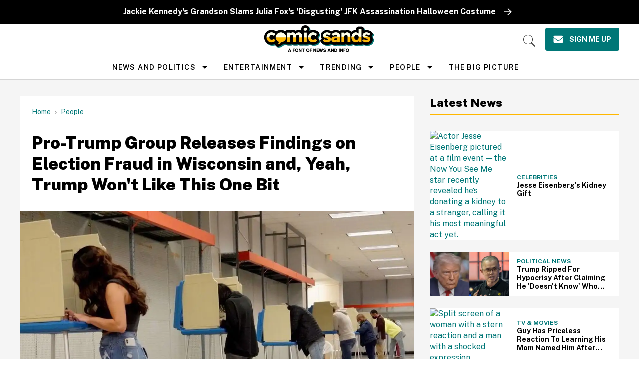

--- FILE ---
content_type: text/html; charset=utf-8
request_url: https://www.comicsands.com/wisconsin-law-liberty-election-audit
body_size: 110012
content:
<!DOCTYPE html><!-- Powered by RebelMouse. https://www.rebelmouse.com --><html lang="en"><head prefix="og: https://ogp.me/ns# article: https://ogp.me/ns/article#"><script type="application/ld+json">{"@context":"https://schema.org","@type":"BreadcrumbList","itemListElement":[{"@type":"ListItem","id":"https://www.comicsands.com/","item":"https://www.comicsands.com/","name":"Home","position":1},{"@type":"ListItem","id":"https://www.comicsands.com/people/","item":"https://www.comicsands.com/people/","name":"People","position":2}]}</script><script type="application/ld+json">{"@context":"https://schema.org","@type":"NewsArticle","author":{"@type":"Person","description":"Evan Brechtel is a writer and actor living in New York. A Fordham University graduate, he also writes a monthly column for Chosen Magazine and is currently working on a historical fiction novel about New York queer bars over the twentieth century.","identifier":"19237230","image":{"@type":"ImageObject","url":"https://www.comicsands.com/media-library/eyJhbGciOiJIUzI1NiIsInR5cCI6IkpXVCJ9.eyJpbWFnZSI6Imh0dHBzOi8vYXNzZXRzLnJibC5tcy8xODYzNzEzOC9vcmlnaW4ucG5nIiwiZXhwaXJlc19hdCI6MTc5Nzk0ODM4MX0.0XXj-NcJjO3K9yTkbyHCrSzWrrfu3D6xYfJJWnFw2tA/image.png?width=210"},"name":"Evan Brechtel","url":"https://www.comicsands.com/u/evanbrechtel"},"dateModified":"2021-12-11T08:45:14Z","datePublished":"2021-12-11T08:45:14Z","description":"Ya don't say.","headline":"Wisconsin GOP Group Finds 'No Evidence' of Widespread Voter Fraud","image":[{"@type":"ImageObject","height":600,"url":"https://www.comicsands.com/media-library/image.jpg?id=28209647&width=1200&height=600&coordinates=0%2C13%2C0%2C75","width":1200},{"@type":"ImageObject","height":1200,"url":"https://www.comicsands.com/media-library/image.jpg?id=28209647&width=1200&height=1200&coordinates=344%2C0%2C0%2C0","width":1200},{"@type":"ImageObject","height":1500,"url":"https://www.comicsands.com/media-library/image.jpg?id=28209647&width=2000&height=1500&coordinates=170%2C0%2C0%2C0","width":2000},{"@type":"ImageObject","height":700,"url":"https://www.comicsands.com/media-library/image.jpg?id=28209647&width=1245&height=700&coordinates=0%2C0%2C0%2C34","width":1245}],"keywords":["conspiracy theories","donald trump","election audits","gop","republican party","wisconsin","2020 election"],"mainEntityOfPage":{"@id":"https://www.comicsands.com/wisconsin-law-liberty-election-audit","@type":"WebPage"},"publisher":{"@type":"Organization","logo":{"@type":"ImageObject","url":"https://www.comicsands.com/media-library/eyJhbGciOiJIUzI1NiIsInR5cCI6IkpXVCJ9.eyJpbWFnZSI6Imh0dHBzOi8vYXNzZXRzLnJibC5tcy81Mjk1NjE5MS9vcmlnaW4ucG5nIiwiZXhwaXJlc19hdCI6MTc5ODk4NzIzMH0.OylGJhnoCwgBxqQGpUv1Z-GjhCPOlHG63adZ1cYIt2w/image.png?width=210"},"name":"Comic Sands"},"thumbnailUrl":"https://www.comicsands.com/media-library/image.jpg?id=28209647&amp;width=210","url":"https://www.comicsands.com/wisconsin-law-liberty-election-audit"}</script><meta charset="utf-8"/><link rel="preload" as="font" href="https://fonts.gstatic.com/s/publicsans/v15/ijwRs572Xtc6ZYQws9YVwnNGfJ7QwOk1.woff2" type="font/woff2" crossorigin=""/><link rel="preload" as="font" href="https://fonts.gstatic.com/s/readexpro/v21/SLXnc1bJ7HE5YDoGPuzj_dh8uc7wUy8ZQQyX2KY8TL0kGZN6blTC4USWhWEhtP30axMO.woff2" type="font/woff2" crossorigin=""/><script type="text/javascript" class="rm-i-script">
window._rmInpZillaSafeSelectorList = [
    "DIV#adthrive-sticky-outstream-close",
    "DIV#adthrive-collapse-close",
    ".rm-stats-tracked"
];
</script><meta name="robots" content="max-image-preview:large"/><link rel="preload" imagesrcset="https://www.comicsands.com/media-library/image.jpg?id=28209647&width=1245&height=700&quality=55&coordinates=0%2C0%2C0%2C34 3x, https://www.comicsands.com/media-library/image.jpg?id=28209647&width=1245&height=700&quality=55&coordinates=0%2C0%2C0%2C34 2x, https://www.comicsands.com/media-library/image.jpg?id=28209647&width=1245&height=700&quality=55&coordinates=0%2C0%2C0%2C34 1x" as="image" fetchpriority="high"/><link rel="canonical" href="https://www.comicsands.com/wisconsin-law-liberty-election-audit"/><meta property="fb:app_id" content="200167090048537"/><meta name="twitter:site" content="@"/><meta name="twitter:site:id" content=""/><meta property="og:type" content="article"/><meta property="og:url" content="https://www.comicsands.com/wisconsin-law-liberty-election-audit"/><meta property="og:site_name" content="Comic Sands"/><meta property="og:image" content="https://www.comicsands.com/media-library/image.jpg?id=28209647&width=1200&height=600&coordinates=0%2C13%2C0%2C75"/><meta property="og:image:width" content="1200"/><meta property="og:image:height" content="600"/><meta property="og:title" content="Pro-Trump Group Releases Findings on Election Fraud in Wisconsin and, Yeah, Trump Won&#39;t Like This One Bit"/><meta property="og:description" content="Ya don&#39;t say."/><meta name="description" content="The group even found that Trump did better in counties using the voting software he spent months disavowing."/><meta name="keywords" content="conspiracy theories, donald trump, election audits, gop, republican party, wisconsin, 2020 election"/><meta property="article:publisher" content="132916197323514"/><meta name="referrer" content="always"/><meta name="twitter:card" content="summary_large_image"/><meta name="twitter:image" content="https://www.comicsands.com/media-library/image.jpg?id=28209647&width=1200&height=600&coordinates=0%2C13%2C0%2C75"/><link rel="preconnect" href="https://assets.rebelmouse.io/" crossorigin="anonymous"/><link rel="preconnect" href="https://user-stats.rbl.ms/" crossorigin="anonymous"/><link rel="preconnect" href="https://pages-stats.rbl.ms/" crossorigin="anonymous"/><!--link rel="preload" href="https://static.rbl.ms/static/fonts/fontawesome/fontawesome-mini.woff" as="font" type="font/woff2" crossorigin--><script type="text/javascript" class="rm-i-script">navigator.userAgent.includes("Chrome")&&function(e,t,n,r,i,o,a,u,c,s,p,l,f,v,d){var m,h,g,y,E=["click","contextmenu","dblclick","gotpointercapture","keydown","keypress","keyup","lostpointercapture","mousedown","mouseup","pointercancel","pointerdown","pointerenter","pointerleave","pointerover","pointerup","touchcancel","touchend","touchstart"],w=["scroll","wheel","mousemove","pointermove","touchmove"],P=new c,I=new c,L=new c,T="_rmStopped",S="rmInpZillaSafe",k="_rmImmediatelyStopped",_=e.setTimeout,b=e.clearTimeout,A=a.prototype,B=s&&"scheduling"in s&&"isInputPending"in s.scheduling;function C(e){return e&&e.canceled?Promise.resolve():(t=(e||{}).space||0,new Promise((function(e){t>0?_(e,0):d(e)}))).then((function(){if(B&&s.scheduling.isInputPending({includeContinuous:!0}))return C(e)}));var t}function Z(e){return e&&(e instanceof n||"function"==typeof e)}function x(e){return e&&"handleEvent"in e}function H(e){return"dataset"in e&&e.dataset.inpZillaSkip}function M(e,t,n,r,i,o){if(!(n[k]||r===u&&n[T]&&t!==n.target)){var a,c={get:(a={target:i,currentTarget:o},function(e,t,n){if(t in a)return a[t];var r=p.get(e,t);return Z(r)?function(){return p.apply(r,e,arguments)}:r}),set:p.set},s=new Proxy(n,c);try{x(e)?e.handleEvent.call(e,s):e.call(t,s)}catch(e){v(e)}}}function O(e){return function(t){var n=this,r=t.eventPhase,i=t.currentTarget,o=t.target;if(H(n))M(e,n,t,r,o,i);else{var a={canceled:!1,space:50};L.has(e)&&(L.get(e).canceled=!0),L.set(e,a),C(a).then((function(){a.canceled||(L.delete(e),M(e,n,t,r,o,i))}))}}}function j(e){return f.length>0&&e instanceof r&&e.dataset}function q(e){var t=!!f.some((function(t){return e.closest(t)}));e.dataset[S]=t?1:0}function F(e){return!!j(e)&&(S in e.dataset||q(e),1==e.dataset[S])}function G(e,t){var n=function(e,t){return!function(e,t){return!function(e){return e&&e.passive}(t)&&function(e){var t=e;return x(e)&&(t=e.handleEvent),!!(t&&t.length>0)}(e)}(e,t)}(e,t);return function(t){var r=this,i=t.eventPhase,o=t.currentTarget,u=t.target,c=t.timeStamp,s=new a("rm").timeStamp-c;function p(){M(e,r,t,i,u,o)}var l=!t.cancelable,f=!H(r),v=s>=20||n||l||function(e){return F(e.target)||F(e.currentTarget)}(t);f&&v?C().then(p):p()}}function N(e,t,n,r){if(!e.has(t)){var i=n(t,r);e.set(t,i)}return e.get(t)}function R(e){E.forEach((function(t){var n="on"+t;Object.defineProperty(e,n,{set:function(e){var n=this,r="__rmInpOn"+t;n[r]&&n.removeEventListener(t,n[r],{passive:!0}),n[r]=e,n.addEventListener(t,e,{passive:!0})}})}))}function U(e,t){return function(){this[e]=!0,t.apply(this,arguments)}}function z(){return!0}e.addEventListener("pointerup",z,{passive:!0}),e.addEventListener("pointerdown",z,{passive:!0}),(m=i.prototype).addEventListener=(h=m.addEventListener,function(t,n,r){var i=this||e;j(i)&&q(i);var o=n;n&&(o=w.includes(t)?N(I,n,O,r):N(P,n,G,r));var a=l.from(arguments);return a[1]=o,h.apply(i,a)}),m.removeEventListener=function(t){return function(n,r){var i,o=this||e,a=r;r&&(w.includes(n)&&I.has(r)?i=I:P.has(r)&&(i=P),i&&(a=i.get(r),i.delete(r)));var u=l.from(arguments);return u[1]=a,t.apply(o,u)}}(m.removeEventListener),R(e),R(t),R(o.prototype),g=A.stopPropagation,y=A.stopImmediatePropagation,A.stopPropagation=U(T,g),A.stopImmediatePropagation=U(k,y),function(){var t=new c;function n(e){return t.has(e)&&t.set(e,!0),b(e)}e.setTimeout=function(n,r){var i=this,o=l.from(arguments).splice(2);if(!Z(n))return _.apply(e,arguments);function a(){t.get(u)||n.apply(i,o),t.delete(u)}var u=_((function(){C().then(a).catch(v)}),r);return t.set(u,!1),u},e.setInterval=function(e,n){var r=this,i=l.from(arguments).splice(2);function o(){t.get(c)||e.apply(r,i)}function a(){return _(u,n)}function u(){t.get(c)?t.delete(c):C().then(o).catch(v).finally(a)}var c=a();return t.set(c,!1),c},e.clearInterval=n,e.clearTimeout=n}()}(window,document,Function,Element,EventTarget,HTMLElement,Event,Event.BUBBLING_PHASE,Map,navigator,Reflect,Array,window._rmInpZillaSafeSelectorList||[],console.error,requestIdleCallback);</script><script class="rm-i-script">window.REBELMOUSE_BOOTSTRAP_DATA = {"isUserLoggedIn": false, "site": {"id": 17800991, "isCommunitySite": false}, "runner": {"id": 17800991}, "post": {"id": 2668632163, "sections": [0, 18154852, 2259044820, 17253483, 17253486], "shareUrl": "https%3A%2F%2Fwww.comicsands.com%2Fwisconsin-law-liberty-election-audit", "status": 0, "tags": ["conspiracy theories", "donald trump", "election audits", "gop", "republican party", "wisconsin", "2020 election"]}, "path": "/wisconsin-law-liberty-election-audit", "pathParams": {}, "resourceId": "pp_2668632163", "fbId": "200167090048537", "fbAppVersion": "v2.5", "clientGaId": "UA-47479881-19", "messageBusUri": "wss://messages.rebelmouse.io", "section": {"id": null}, "tag": {"slug": "2020-election"}, "fullBootstrapUrl": "/res/bootstrap/data.js?site_id=17800991\u0026resource_id=pp_2668632163\u0026path_params=%7B%7D\u0026override_device=desktop\u0026post_id=2668632163", "whitelabel_menu": {}, "useRiver": false, "engine": {"recaptchaSiteKey": null, "lazyLoadShortcodeImages": true, "backButtonGoToPage": true, "changeParticleUrlScroll": false, "countKeepReadingAsPageview": true, "defaultVideoPlayer": "", "theoPlayerLibraryLocation": "", "trackPageViewOnParticleUrlScroll": false, "webVitalsSampleRate": 100, "overrideDevicePixelRatio": null, "image_quality_level": 55, "sendEventsToCurrentDomain": false, "enableLoggedOutUserTracking": false, "useSmartLinks2": true}};
    </script><script class="rm-i-script">window.REBELMOUSE_BASE_ASSETS_URL = "https://www.comicsands.com/static/dist/social-ux/";
        window.REBELMOUSE_BASE_SSL_DOMAIN = "https://www.comicsands.com";
        window.REBELMOUSE_TASKS_QUEUE = [];
        window.REBELMOUSE_LOW_TASKS_QUEUE = [];
        window.REBELMOUSE_LOWEST_TASKS_QUEUE = [];
        window.REBELMOUSE_ACTIVE_TASKS_QUEUE = [];
        window.REBELMOUSE_STDLIB = {};
        window.RM_OVERRIDES = {};
        window.RM_AD_LOADER = [];
    </script><script src="https://www.comicsands.com/static/dist/social-ux/main.36c3749fa49db81ecd4f.bundle.mjs" class="rm-i-script" type="module" async="async" data-js-app="true" data-src-host="https://www.comicsands.com" data-src-file="main.mjs"></script><script src="https://www.comicsands.com/static/dist/social-ux/main.d0b30db35abc6251a38d.bundle.js" class="rm-i-script" nomodule="nomodule" defer="defer" data-js-app="true" data-src-host="https://www.comicsands.com" data-src-file="main.js"></script><script src="https://www.comicsands.com/static/dist/social-ux/runtime.5f2854bedb02943ff2a5.bundle.mjs" class="rm-i-script" type="module" async="async" data-js-app="true" data-src-host="https://www.comicsands.com" data-src-file="runtime.mjs"></script><script src="https://www.comicsands.com/static/dist/social-ux/runtime.5fe7c9a46d72403f8fd3.bundle.js" class="rm-i-script" nomodule="nomodule" defer="defer" data-js-app="true" data-src-host="https://www.comicsands.com" data-src-file="runtime.js"></script><!-- we collected enough need to fix it first before turn in back on--><!--script src="//cdn.ravenjs.com/3.16.0/raven.min.js" crossorigin="anonymous"></script--><!--script type="text/javascript">
        Raven.config('https://6b64f5cc8af542cbb920e0238864390a@sentry.io/147999').install();
    </script--><link rel="manifest" href="/manifest.json"/><meta name="theme-color" content="#647187"/><script class="rm-i-script">
        if ('serviceWorker' in navigator) {
          window.addEventListener('load', function() {
            navigator.serviceWorker.register('/sw.js').then(function(registration) {
              console.log('ServiceWorker registration successful with scope: ', registration.scope);
            }, function(err) {
              console.log('ServiceWorker registration failed: ', err);
            });
          });
        } else {
          console.log('ServiceWorker not enabled');
        }
    </script><script class="rm-i-script">
        // fallback error prone google tag setup
        var googletag = googletag || {};
        googletag.cmd = googletag.cmd || [];
    </script><meta http-equiv="X-UA-Compatible" content="IE=edge"/><link rel="alternate" type="application/rss+xml" title="Comic Sands" href="/feeds/people/donald-trump.rss"/><meta name="viewport" content="width=device-width,initial-scale=1,minimum-scale=1.0"/><!-- TODO: move the default value from here --><title>Wisconsin GOP Group Finds 'No Evidence' of Widespread Voter Fraud - Comic Sands</title><style class="rm-i-styles">
        article,aside,details,figcaption,figure,footer,header,hgroup,nav,section{display:block;}audio,canvas,video{display:inline-block;}audio:not([controls]){display:none;}[hidden]{display:none;}html{font-size:100%;-webkit-text-size-adjust:100%;-ms-text-size-adjust:100%;}body{margin:0;font-size:1em;line-height:1.4;}body,button,input,select,textarea{font-family:Tahoma,sans-serif;color:#5A5858;}::-moz-selection{background:#145A7C;color:#fff;text-shadow:none;}::selection{background:#145A7C;color:#fff;text-shadow:none;}:focus{outline:5px auto #2684b1;}a:hover,a:active{outline:0;}abbr[title]{border-bottom:1px dotted;}b,strong{font-weight:bold;}blockquote{margin:1em 40px;}dfn{font-style:italic;}hr{display:block;height:1px;border:0;border-top:1px solid #ccc;margin:1em 0;padding:0;}ins{background:#ff9;color:#000;text-decoration:none;}mark{background:#ff0;color:#000;font-style:italic;font-weight:bold;}pre,code,kbd,samp{font-family:monospace,serif;_font-family:'courier new',monospace;font-size:1em;}pre{white-space:pre;white-space:pre-wrap;word-wrap:break-word;}q{quotes:none;}q:before,q:after{content:"";content:none;}small{font-size:85%;}sub,sup{font-size:75%;line-height:0;position:relative;vertical-align:baseline;}sup{top:-0.5em;}sub{bottom:-0.25em;}ul,ol{margin:1em 0;padding:0 0 0 40px;}dd{margin:0 0 0 40px;}nav ul,nav ol{list-style:none;list-style-image:none;margin:0;padding:0;}img{border:0;-ms-interpolation-mode:bicubic;vertical-align:middle;}svg:not(:root){overflow:hidden;}figure{margin:0;}form{margin:0;}fieldset{border:0;margin:0;padding:0;}label{cursor:pointer;}legend{border:0;padding:0;}button,input{line-height:normal;}button,input[type="button"],input[type="reset"],input[type="submit"]{cursor:pointer;-webkit-appearance:button;}input[type="checkbox"],input[type="radio"]{box-sizing:border-box;padding:0;}input[type="search"]{-webkit-appearance:textfield;box-sizing:content-box;}input[type="search"]::-webkit-search-decoration{-webkit-appearance:none;}button::-moz-focus-inner,input::-moz-focus-inner{border:0;padding:0;}textarea{overflow:auto;vertical-align:top;resize:vertical;}input:invalid,textarea:invalid{background-color:#fccfcc;}table{border-collapse:collapse;border-spacing:0;}td{vertical-align:top;}.ir{display:block;border:0;text-indent:-999em;overflow:hidden;background-color:transparent;background-repeat:no-repeat;text-align:left;direction:ltr;}.ir br{display:none;}.hidden{display:none !important;visibility:hidden;}.visuallyhidden{border:0;clip:rect(0 0 0 0);height:1px;margin:-1px;overflow:hidden;padding:0;position:absolute;width:1px;}.visuallyhidden.focusable:active,.visuallyhidden.focusable:focus{clip:auto;height:auto;margin:0;overflow:visible;position:static;width:auto;}.invisible{visibility:hidden;}.clearfix:before,.clearfix:after{content:"";display:table;}.clearfix:after{clear:both;}.clearfix{zoom:1;}.zindex20{z-index:20;}.zindex30{z-index:30;}.zindex40{z-index:40;}.zindex50{z-index:50;}html{font-size:10px;line-height:1.4;color:#282828;font-weight:normal;}body,button,input,select,textarea{color:#282828;}.col,body{font-size:1.6rem;line-height:1.4;}a{color:rgba(94, 13, 12, 1);text-decoration:none;}a:hover{color:rgba(40, 40, 40, 1);text-decoration:none;}.with-primary-color{color:rgba(94, 13, 12, 1);}.with-primary-color:hover{color:rgba(40, 40, 40, 1);}.js-tab,.js-keep-reading,.js-toggle{cursor:pointer;}.noselect{-webkit-touch-callout:none;-webkit-user-select:none;-khtml-user-select:none;-moz-user-select:none;-ms-user-select:none;user-select:none;}.tabs__tab{display:inline-block;padding:10px;}.tabs__tab-content{display:none;}.tabs__tab-content.active{display:block;}button:focus,input[type="text"],input[type="email"]{outline:0;}audio,canvas,iframe,img,svg,video{vertical-align:middle;max-width:100%;}textarea{resize:vertical;}.main{background-color:#f4f4f4;position:relative;overflow:hidden;}.valign-wrapper{display:-webkit-flex;display:-ms-flexbox;display:flex;-webkit-align-items:center;-ms-flex-align:center;align-items:center;}.valign-wrapper .valign{display:block;}#notification{position:fixed;}.article-module__controls-placeholder{position:absolute;}.display-block{display:block;}.cover-all{position:absolute;width:100%;height:100%;}.full-width{width:100%;}.fa{font-family:FontAwesome,"fontawesome-mini" !important;}.fa.fa-instagram{font-size:1.15em;}.fa-googleplus:before{content:"\f0d5";}.post-partial,.overflow-visible{overflow:visible !important;}.attribute-data{margin:0 10px 10px 0;padding:5px 10px;background-color:rgba(94, 13, 12, 1);color:white;border-radius:3px;margin-bottom:10px;display:inline-block;}.attribute-data[value=""]{display:none;}.badge{display:inline-block;overflow:hidden;}.badge-image{border-radius:100%;}.js-expandable.expanded .js-expand,.js-expandable:not(.expanded) .js-contract{display:none;}.js-scroll-trigger{display:block;width:100%;}.sticky-target:not(.legacy){position:fixed;opacity:0;top:0;will-change:transform;transform:translate3d(0px,0px,0px);}.sticky-target.legacy{position:relative;}.sticky-target.legacy.sticky-active{position:fixed;}.color-inherit:hover,.color-inherit{color:inherit;}.js-appear-on-expand{transition:all 350ms;height:0;overflow:hidden;opacity:0;}.content-container{display:none;}.expanded .content-container{display:block;}.expanded .js-appear-on-expand{opacity:1;height:auto;}.logged-out-user .js-appear-on-expand{height:0;opacity:0;}.h1,.h2{margin:0;padding:0;font-size:1em;font-weight:normal;}.lazyload-placeholder{display:none;position:absolute;text-align:center;background:rgba(0,0,0,0.1);top:0;bottom:0;left:0;right:0;}div[runner-lazy-loading] .lazyload-placeholder,iframe[runner-lazy-loading] + .lazyload-placeholder{display:block;}.abs-pos-center{position:absolute;top:0;bottom:0;left:0;right:0;margin:auto;}.relative{position:relative;}.runner-spinner{position:absolute;top:0;bottom:0;left:0;right:0;margin:auto;width:50px;}.runner-spinner:before{content:"";display:block;padding-top:100%;}.rm-non-critical-loaded .runner-spinner-circular{animation:rotate 2s linear infinite;height:100%;transform-origin:center center;width:100%;position:absolute;top:0;bottom:0;left:0;right:0;margin:auto;}.position-relative{position:relative;}.collection-button{display:inline-block;}.rm-non-critical-loaded .runner-spinner-path{stroke-dasharray:1,200;stroke-dashoffset:0;animation:dash 1.5s ease-in-out infinite,color 6s ease-in-out infinite;stroke-linecap:round;}.pagination-container .pagination-wrapper{display:flex;align-items:center;}.pagination-container .pagination-wrapper a{color:rgba(59,141,242,1);margin:0 5px;}@keyframes rotate{100%{transform:rotate(360deg);}}@keyframes dash{0%{stroke-dasharray:1,200;stroke-dashoffset:0;}50%{stroke-dasharray:89,200;stroke-dashoffset:-35px;}100%{stroke-dasharray:89,200;stroke-dashoffset:-124px;}}@keyframes color{100%,0%{stroke:rgba(255,255,255,1);}40%{stroke:rgba(255,255,255,0.6);}66%{stroke:rgba(255,255,255,0.9);}80%,90%{stroke:rgba(255,255,255,0.7);}}.js-section-loader-feature-container > .slick-list > .slick-track > .slick-slide:not(.slick-active){height:0;visibility:hidden;}.rebellt-item-media-container .instagram-media{margin-left:auto !important;margin-right:auto !important;}.js-hidden-panel{position:fixed;top:0;left:0;right:0;transition:all 300ms;z-index:10;}.js-hidden-panel.active{transform:translate3d(0,-100%,0);}.content{margin-left:auto;margin-right:auto;max-width:1100px;width:90%;}.ad-tag{text-align:center;}.ad-tag__inner{display:inline-block;}.content .ad-tag{margin-left:-5%;margin-right:-5%;}@media (min-width:768px){.content .ad-tag{margin-left:auto;margin-right:auto;}}.user-prefs{display:none;}.no-mb:not(:last-child){margin-bottom:0;}.no-mt:not(:first-child){margin-top:0;}.sm-mt-0:not(:empty):before,.sm-mt-1:not(:empty):before,.sm-mt-2:not(:empty):before,.sm-mb-0:not(:empty):after,.sm-mb-1:not(:empty):after,.sm-mb-2:not(:empty):after,.md-mt-0:not(:empty):before,.md-mt-1:not(:empty):before,.md-mt-2:not(:empty):before,.md-mb-0:not(:empty):after,.md-mb-1:not(:empty):after,.md-mb-2:not(:empty):after,.lg-mt-0:not(:empty):before,.lg-mt-1:not(:empty):before,.lg-mt-2:not(:empty):before,.lg-mb-0:not(:empty):after,.lg-mb-1:not(:empty):after,.lg-mb-2:not(:empty):after{content:'';display:block;overflow:hidden;}.sm-mt-0:not(:empty):before{margin-bottom:0;}.sm-mt-0 > *{margin-top:0;}.sm-mt-1:not(:empty):before{margin-bottom:-10px;}.sm-mt-1 > *{margin-top:10px;}.sm-mt-2:not(:empty):before{margin-bottom:-20px;}.sm-mt-2 > *{margin-top:20px;}.sm-mb-0:not(:empty):after{margin-top:0;}.sm-mb-0 > *{margin-bottom:0;}.sm-mb-1:not(:empty):after{margin-top:-10px;}.sm-mb-1 > *{margin-bottom:10px;}.sm-mb-2:not(:empty):after{margin-top:-20px;}.sm-mb-2 > *{margin-bottom:20px;}@media (min-width:768px){.md-mt-0:not(:empty):before{margin-bottom:0;}.md-mt-0 > *{margin-top:0;}.md-mt-1:not(:empty):before{margin-bottom:-10px;}.md-mt-1 > *{margin-top:10px;}.md-mt-2:not(:empty):before{margin-bottom:-20px;}.md-mt-2 > *{margin-top:20px;}.md-mb-0:not(:empty):after{margin-top:0;}.md-mb-0 > *{margin-bottom:0;}.md-mb-1:not(:empty):after{margin-top:-10px;}.md-mb-1 > *{margin-bottom:10px;}.md-mb-2:not(:empty):after{margin-top:-20px;}.md-mb-2 > *{margin-bottom:20px;}}@media (min-width:1024px){.lg-mt-0:not(:empty):before{margin-bottom:0;}.lg-mt-0 > *{margin-top:0;}.lg-mt-1:not(:empty):before{margin-bottom:-10px;}.lg-mt-1 > *{margin-top:10px;}.lg-mt-2:not(:empty):before{margin-bottom:-20px;}.lg-mt-2 > *{margin-top:20px;}.lg-mb-0:not(:empty):after{margin-top:0;}.lg-mb-0 > *{margin-bottom:0;}.lg-mb-1:not(:empty):after{margin-top:-10px;}.lg-mb-1 > *{margin-bottom:10px;}.lg-mb-2:not(:empty):after{margin-top:-20px;}.lg-mb-2 > *{margin-bottom:20px;}}.sm-cp-0{padding:0;}.sm-cp-1{padding:10px;}.sm-cp-2{padding:20px;}@media (min-width:768px){.md-cp-0{padding:0;}.md-cp-1{padding:10px;}.md-cp-2{padding:20px;}}@media (min-width:1024px){.lg-cp-0{padding:0;}.lg-cp-1{padding:10px;}.lg-cp-2{padding:20px;}}.mb-2 > *{margin-bottom:20px;}.mb-2 > :last-child{margin-bottom:0;}.v-sep > *{margin-bottom:20px;}@media (min-width:768px){.v-sep > *{margin-bottom:40px;}}.v-sep > *:last-child{margin-bottom:0;}@media only screen and (max-width:767px){.hide-mobile{display:none !important;}}@media only screen and (max-width:1023px){.hide-tablet-and-mobile{display:none !important;}}@media only screen and (min-width:768px){.hide-tablet-and-desktop{display:none !important;}}@media only screen and (min-width:768px) and (max-width:1023px){.hide-tablet{display:none !important;}}@media only screen and (min-width:1024px){.hide-desktop{display:none !important;}}.row.px10{margin-left:-10px;margin-right:-10px;}.row.px10 > .col{padding-left:10px;padding-right:10px;}.row.px20{margin-left:-20px;margin-right:-20px;}.row.px20 > .col{padding-left:20px;padding-right:20px;}.row{margin-left:auto;margin-right:auto;overflow:hidden;}.row:after{content:'';display:table;clear:both;}.row:not(:empty){margin-bottom:-20px;}.col{margin-bottom:20px;}@media (min-width:768px){.col{margin-bottom:40px;}.row:not(:empty){margin-bottom:-40px;}}.row .col{float:left;box-sizing:border-box;}.row .col.pull-right{float:right;}.row .col.s1{width:8.3333333333%;}.row .col.s2{width:16.6666666667%;}.row .col.s3{width:25%;}.row .col.s4{width:33.3333333333%;}.row .col.s5{width:41.6666666667%;}.row .col.s6{width:50%;}.row .col.s7{width:58.3333333333%;}.row .col.s8{width:66.6666666667%;}.row .col.s9{width:75%;}.row .col.s10{width:83.3333333333%;}.row .col.s11{width:91.6666666667%;}.row .col.s12{width:100%;}@media only screen and (min-width:768px){.row .col.m1{width:8.3333333333%;}.row .col.m2{width:16.6666666667%;}.row .col.m3{width:25%;}.row .col.m4{width:33.3333333333%;}.row .col.m5{width:41.6666666667%;}.row .col.m6{width:50%;}.row .col.m7{width:58.3333333333%;}.row .col.m8{width:66.6666666667%;}.row .col.m9{width:75%;}.row .col.m10{width:83.3333333333%;}.row .col.m11{width:91.6666666667%;}.row .col.m12{width:100%;}}@media only screen and (min-width:1024px){.row .col.l1{width:8.3333333333%;}.row .col.l2{width:16.6666666667%;}.row .col.l3{width:25%;}.row .col.l4{width:33.3333333333%;}.row .col.l5{width:41.6666666667%;}.row .col.l6{width:50%;}.row .col.l7{width:58.3333333333%;}.row .col.l8{width:66.6666666667%;}.row .col.l9{width:75%;}.row .col.l10{width:83.3333333333%;}.row .col.l11{width:91.6666666667%;}.row .col.l12{width:100%;}}.widget{position:relative;box-sizing:border-box;}.widget:hover .widget__headline a{color:rgba(40, 40, 40, 1);}.widget__headline{color:#282828;cursor:pointer;}.widget__headline-text{font-family:inherit;color:inherit;word-break:break-word;}.widget__section-text{display:block;}.image,.widget__image{background-position:center;background-repeat:no-repeat;background-size:cover;display:block;z-index:0;}.widget__play{position:absolute;width:100%;height:100%;text-align:center;}.rm-widget-image-holder{position:relative;}.rm-video-holder{position:absolute;width:100%;height:100%;top:0;left:0;}.rm-zindex-hidden{display:none;z-index:-1;}.rm-widget-image-holder .widget__play{top:0;left:0;}.image.no-image{background-color:#e4e4e4;}.widget__video{position:relative;}.widget__video .rm-scrop-spacer{padding-bottom:56.25%;}.widget__video.rm-video-tiktok{max-width:605px;}.widget__video video,.widget__video iframe{position:absolute;top:0;left:0;height:100%;}.widget__product-vendor{font-size:1.5em;line-height:1.5;margin:25px 0;}.widget__product-buy-link{margin:15px 0;}.widget__product-buy-link-btn{background-color:#000;color:#fff;display:inline-block;font-size:1.6rem;line-height:1em;padding:1.25rem;font-weight:700;}.widget__product-buy-btn:hover{color:#fff;}.widget__product-price{font-size:1.5em;line-height:1.5;margin:25px 0;}.widget__product-compare-at-price{text-decoration:line-through;}.rebellt-item.is--mobile,.rebellt-item.is--tablet{margin-bottom:0.85em;}.rebellt-item.show_columns_on_mobile.col2,.rebellt-item.show_columns_on_mobile.col3{display:inline-block;vertical-align:top;}.rebellt-item.show_columns_on_mobile.col2{width:48%;}.rebellt-item.show_columns_on_mobile.col3{width:32%;}@media only screen and (min-width:768px){.rebellt-item.col2:not(.show_columns_on_mobile),.rebellt-item.col3:not(.show_columns_on_mobile){display:inline-block;vertical-align:top;}.rebellt-item.col2:not(.show_columns_on_mobile){width:48%;}.rebellt-item.col3:not(.show_columns_on_mobile){width:32%;}}.rebellt-item.parallax{background-size:cover;background-attachment:fixed;position:relative;left:calc(-50vw + 50%);width:100vw;min-height:100vh;padding:0 20%;box-sizing:border-box;max-width:inherit;text-align:center;z-index:3;}.rebellt-item.parallax.is--mobile{background-position:center;margin-bottom:0;padding:0 15%;}.rebellt-item.parallax.has-description:before,.rebellt-item.parallax.has-description:after{content:"";display:block;padding-bottom:100%;}.rebellt-item.parallax.has-description.is--mobile:before,.rebellt-item.parallax.has-description.is--mobile:after{padding-bottom:90vh;}.rebellt-item.parallax h3,.rebellt-item.parallax p{color:white;text-shadow:1px 0 #000;}.rebellt-item.parallax.is--mobile p{font-size:18px;font-weight:400;}.rebellt-ecommerce h3{font-size:1.8em;margin-bottom:15px;}.rebellt-ecommerce--vendor{font-size:1.5em;line-height:1.5;margin:25px 0;}.rebellt-ecommerce--price{font-size:1.5em;line-height:1.5;margin:25px 0;}.rebellt-ecommerce--compare-at-price{text-decoration:line-through;}.rebellt-ecommerce--buy{margin:15px 0;}.rebellt-ecommerce--btn{background-color:#000;color:#fff;display:inline-block;font-size:1.6rem;line-height:1em;padding:1.25rem;font-weight:700;}.rebellt-ecommerce--btn:hover{color:#fff;}.rebelbar.skin-simple{height:50px;line-height:50px;color:#282828;font-size:1.2rem;border-left:none;border-right:none;background-color:#fff;}.rebelbar.skin-simple .rebelbar__inner{position:relative;height:100%;margin:0 auto;padding:0 20px;max-width:1300px;}.rebelbar.skin-simple .logo{float:left;}.rebelbar.skin-simple .logo__image{max-height:50px;max-width:190px;}.rebelbar--fake.skin-simple{position:relative;border-color:#fff;}.rebelbar--fixed.skin-simple{position:absolute;width:100%;z-index:3;}.with-fixed-header .rebelbar--fixed.skin-simple{position:fixed;top:0;}.rebelbar.skin-simple .rebelbar__menu-toggle{position:relative;cursor:pointer;float:left;text-align:center;font-size:0;width:50px;margin-left:-15px;height:100%;color:#282828;}.rebelbar.skin-simple i{vertical-align:middle;display:inline-block;font-size:20px;}.rebelbar.skin-simple .rebelbar__menu-toggle:hover{color:rgba(40, 40, 40, 1);}.rebelbar.skin-simple .rebelbar__section-links{display:none;padding:0 100px 0 40px;overflow:hidden;height:100%;}.rebelbar.skin-simple .rebelbar__section-list{margin:0 -15px;height:100%;}.rebelbar.skin-simple .rebelbar__section-links li{display:inline-block;padding:0 15px;text-align:left;}.rebelbar.skin-simple .rebelbar__section-link{color:#282828;display:block;font-size:1.8rem;font-weight:400;text-decoration:none;}.rebelbar.skin-simple .rebelbar__section-link:hover{color:rgba(40, 40, 40, 1);}.rebelbar.skin-simple .rebelbar__sharebar.sharebar{display:none;}.rebelbar.skin-simple .rebelbar__section-list.js--active .rebelbar__more-sections-button{visibility:visible;}.rebelbar.skin-simple .rebelbar__more-sections-button{cursor:pointer;visibility:hidden;}.rebelbar.skin-simple #rebelbar__more-sections{visibility:hidden;position:fixed;line-height:70px;left:0;width:100%;background-color:#1f1f1f;}.rebelbar.skin-simple #rebelbar__more-sections a{color:white;}.rebelbar.skin-simple #rebelbar__more-sections.opened{visibility:visible;}@media only screen and (min-width:768px){.rebelbar.skin-simple .rebelbar__menu-toggle{margin-right:15px;}.rebelbar.skin-simple{height:100px;line-height:100px;font-weight:700;}.rebelbar.skin-simple .logo__image{max-width:350px;max-height:100px;}.rebelbar.skin-simple .rebelbar__inner{padding:0 40px;}.rebelbar.skin-simple .rebelbar__sharebar.sharebar{float:left;margin-top:20px;margin-bottom:20px;padding-left:40px;}}@media (min-width:960px){.rebelbar.skin-simple .rebelbar__section-links{display:block;}.with-floating-shares .rebelbar.skin-simple .search-form{display:none;}.with-floating-shares .rebelbar.skin-simple .rebelbar__sharebar.sharebar{display:block;}.with-floating-shares .rebelbar.skin-simple .rebelbar__section-links{display:none;}}.menu-global{display:none;width:100%;position:fixed;z-index:3;color:white;background-color:#1a1a1a;height:100%;font-size:1.8rem;overflow-y:auto;overflow-x:hidden;line-height:1.6em;}@media (min-width:768px){.menu-global{display:block;max-width:320px;top:0;-webkit-transform:translate(-320px,0);transform:translate(-320px,0);transform:translate3d(-320px,0,0);}.menu-global,.all-content-wrapper{transition:transform .2s cubic-bezier(.2,.3,.25,.9);}}.menu-overlay{position:fixed;top:-100%;left:0;height:0;width:100%;cursor:pointer;visibility:hidden;opacity:0;transition:opacity 200ms;}.menu-opened .menu-overlay{visibility:visible;height:100%;z-index:1;opacity:1;top:0;}@media only screen and (min-width:768px){.menu-opened .menu-overlay{z-index:10;background:rgba(255,255,255,.6);}}@media (min-width:960px){.logged-out-user .rebelbar.skin-simple .menu-overlay{display:none;}}@media (min-width:600px){.rm-resized-container-5{width:5%;}.rm-resized-container-10{width:10%;}.rm-resized-container-15{width:15%;}.rm-resized-container-20{width:20%;}.rm-resized-container-25{width:25%;}.rm-resized-container-30{width:30%;}.rm-resized-container-35{width:35%;}.rm-resized-container-40{width:40%;}.rm-resized-container-45{width:45%;}.rm-resized-container-50{width:50%;}.rm-resized-container-55{width:55%;}.rm-resized-container-60{width:60%;}.rm-resized-container-65{width:65%;}.rm-resized-container-70{width:70%;}.rm-resized-container-75{width:75%;}.rm-resized-container-80{width:80%;}.rm-resized-container-85{width:85%;}.rm-resized-container-90{width:90%;}.rm-resized-container-95{width:95%;}.rm-resized-container-100{width:100%;}}.rm-embed-container{position:relative;}.rm-embed-container.rm-embed-instagram{max-width:540px;}.rm-embed-container.rm-embed-tiktok{max-width:572px;min-height:721px;}.rm-embed-container.rm-embed-tiktok blockquote,.rm-embed-twitter blockquote{all:revert;}.rm-embed-container.rm-embed-tiktok blockquote{margin-left:0;margin-right:0;position:relative;}.rm-embed-container.rm-embed-tiktok blockquote,.rm-embed-container.rm-embed-tiktok blockquote > iframe,.rm-embed-container.rm-embed-tiktok blockquote > section{width:100%;min-height:721px;display:block;}.rm-embed-container.rm-embed-tiktok blockquote > section{position:absolute;top:0;left:0;right:0;bottom:0;display:flex;align-items:center;justify-content:center;flex-direction:column;text-align:center;}.rm-embed-container.rm-embed-tiktok blockquote > section:before{content:"";display:block;width:100%;height:300px;border-radius:8px;}.rm-embed-container > .rm-embed,.rm-embed-container > .rm-embed-holder{position:absolute;top:0;left:0;}.rm-embed-holder{display:block;height:100%;width:100%;display:flex;align-items:center;}.rm-embed-container > .rm-embed-spacer{display:block;}.rm-embed-twitter{max-width:550px;margin-top:10px;margin-bottom:10px;}.rm-embed-twitter blockquote{position:relative;height:100%;width:100%;flex-direction:column;display:flex;align-items:center;justify-content:center;flex-direction:column;text-align:center;}.rm-embed-twitter:not(.rm-off) .twitter-tweet{margin:0 !important;}.logo__image,.image-element__img,.rm-lazyloadable-image{max-width:100%;height:auto;}.logo__image,.image-element__img{width:auto;}@media (max-width:768px){.rm-embed-spacer.rm-embed-spacer-desktop{display:none;}}@media (min-width:768px){.rm-embed-spacer.rm-embed-spacer-mobile{display:none;}}.sharebar{margin:0 -4px;padding:0;font-size:0;line-height:0;}.sharebar a{color:#fff;}.sharebar a:hover{text-decoration:none;color:#fff;}.sharebar .share,.sharebar .share-plus{display:inline-block;margin:0 4px;font-size:14px;font-weight:400;padding:0 10px;width:20px;min-width:20px;height:40px;line-height:38px;text-align:center;vertical-align:middle;border-radius:2px;}.sharebar .share-plus i,.sharebar .share i{display:inline-block;vertical-align:middle;}.sharebar .hide-button{display:none;}.sharebar.enable-panel .hide-button{display:inline-block;}.sharebar.enable-panel .share-plus{display:none;}.sharebar.with-first-button-caption:not(.enable-panel) .share:first-child{width:68px;}.sharebar.with-first-button-caption:not(.enable-panel) .share:first-child:after{content:'Share';padding-left:5px;vertical-align:middle;}.sharebar--fixed{display:none;position:fixed;bottom:0;z-index:1;text-align:center;width:100%;left:0;margin:20px auto;}.with-floating-shares .sharebar--fixed{display:block;}.sharebar.fly_shared:not(.enable-panel) .share:nth-child(5){display:none;}.share-media-panel .share-media-panel-pinit{position:absolute;right:0;bottom:0;background-color:transparent;}.share-media-panel-pinit_share{background-image:url('/static/img/whitelabel/runner/spritesheets/pin-it-sprite.png');background-color:#BD081C;background-position:-1px -17px;border-radius:4px;float:right;height:34px;margin:7px;width:60px;background-size:194px auto;}.share-media-panel-pinit_share:hover{opacity:.9;}@media (min-width:768px){.sharebar .share-plus .fa,.sharebar .share .fa{font-size:22px;}.sharebar .share,.sharebar .share-plus{padding:0 15px;width:30px;min-width:30px;height:60px;line-height:60px;margin:0 4px;font-size:16px;}.sharebar.with-first-button-caption:not(.enable-panel) .share:first-child{width:180px;}.sharebar.with-first-button-caption:not(.enable-panel) .share:first-child:after{content:'Share this story';padding-left:10px;vertical-align:middle;text-transform:uppercase;}.share-media-panel-pinit_share{background-position:-60px -23px;height:45px;margin:10px;width:80px;}}.action-btn{display:block;font-size:1.6rem;color:rgba(94, 13, 12, 1);cursor:pointer;border:2px solid rgba(94, 13, 12, 1);border-color:rgba(94, 13, 12, 1);border-radius:2px;line-height:1em;padding:1.6rem;font-weight:700;text-align:center;}.action-btn:hover{color:rgba(40, 40, 40, 1);border:2px solid rgba(40, 40, 40, 1);border-color:rgba(40, 40, 40, 1);}.section-headline__text{font-size:3rem;font-weight:700;line-height:1;}.section-headline__text{color:#282828;}@media (min-width:768px){.section-headline__text{font-size:3.6rem;}.content__main .section-headline__text{margin-top:-.3rem;margin-bottom:2rem;}}.module-headline__text{font-size:3rem;font-weight:700;color:rgba(91, 61, 23, 1);}@media (min-width:768px){.module-headline__text{font-size:3.6rem;}}.search-form{position:absolute;top:0;right:20px;z-index:1;}.search-form__text-input{display:none;height:42px;font-size:1.3rem;background-color:#f4f4f4;border:none;color:#8f8f8f;text-indent:10px;padding:0;width:220px;position:absolute;right:-10px;top:0;bottom:0;margin:auto;}.search-form .search-form__submit{display:none;position:relative;border:none;bottom:2px;background-color:transparent;}.search-form__text-input:focus,.search-form__submit:focus{border:0 none;-webkit-box-shadow:none;-moz-box-shadow:none;box-shadow:none;outline:0 none;}.show-search .search-form__close{position:absolute;display:block;top:0;bottom:0;margin:auto;height:1rem;right:-28px;}.search-form__open{vertical-align:middle;bottom:2px;display:inline-block;position:relative;color:#282828;font-size:1.9rem;}.show-search .search-form__text-input{display:block;}.show-search .search-form__submit{display:inline-block;vertical-align:middle;padding:0;color:#282828;font-size:1.9rem;}.search-form__close,.show-search .search-form__open{display:none;}.quick-search{display:block;border-bottom:1px solid #d2d2d2;padding:24px 0 28px;margin-bottom:20px;position:relative;}.quick-search__submit{background-color:transparent;border:0;padding:0;margin:0;position:absolute;zoom:.75;color:#000;}.quick-search__input{background-color:transparent;border:0;padding:0;font-size:1.5rem;font-weight:700;line-height:3em;padding-left:40px;width:100%;box-sizing:border-box;}@media (min-width:768px){.search-form{right:40px;}.quick-search{margin-bottom:40px;padding:0 0 20px;}.quick-search__submit{zoom:1;}.quick-search__input{line-height:2.2em;padding-left:60px;}}.search-widget{position:relative;}.search-widget__input,.search-widget__submit{border:none;padding:0;margin:0;color:#282828;background:transparent;font-size:inherit;line-height:inherit;}.social-links__link{display:inline-block;padding:12px;line-height:0;width:25px;height:25px;border-radius:50%;margin:0 6px;font-size:1.5em;text-align:center;position:relative;vertical-align:middle;color:white;}.social-links__link:hover{color:white;}.social-links__link > span{position:absolute;top:0;left:0;right:0;bottom:0;margin:auto;height:1em;}.article__body{}.body-description .horizontal-rule{border-top:2px solid #eee;}.article-content blockquote{border-left:5px solid rgba(94, 13, 12, 1);border-left-color:rgba(94, 13, 12, 1);color:#656565;padding:0 0 0 25px;margin:1em 0 1em 25px;}.article__splash-custom{position:relative;}.body hr{display:none;}.article-content .media-caption{color:#9a9a9a;font-size:1.4rem;line-height:2;}.giphy-image{margin-bottom:0;}.article-body a{word-wrap:break-word;}.article-content .giphy-image__credits-wrapper{margin:0;}.article-content .giphy-image__credits{color:#000;font-size:1rem;}.article-content .image-media,.article-content .giphy-image .media-photo-credit{display:block;}.tags{color:rgba(94, 13, 12, 1);margin:0 -5px;}.tags__item{margin:5px;display:inline-block;}.tags .tags__item{line-height:1;}.slideshow .carousel-control{overflow:hidden;}.shortcode-media .media-caption,.shortcode-media .media-photo-credit{display:block;}@media (min-width:768px){.tags{margin:0 -10px;}.tags__item{margin:10px;}.article-content__comments-wrapper{border-bottom:1px solid #d2d2d2;margin-bottom:20px;padding-bottom:40px;}}.subscription-widget{background:rgba(94, 13, 12, 1);padding:30px;}.subscription-widget .module-headline__text{text-align:center;font-size:2rem;font-weight:400;color:#fff;}.subscription-widget .social-links{margin-left:-10px;margin-right:-10px;text-align:center;font-size:0;}.subscription-widget .social-links__link{display:inline-block;vertical-align:middle;width:39px;height:39px;color:#fff;box-sizing:border-box;border-radius:50%;font-size:20px;margin:0 5px;line-height:35px;background:transparent;border:2px solid #fff;border-color:#fff;}.subscription-widget .social-links__link:hover{color:rgba(40, 40, 40, 1);border-color:rgba(40, 40, 40, 1);background:transparent;}.subscription-widget .social-links__link .fa-instagram{margin:5px 0 0 1px;}.subscription-widget__site-links{margin:30px -5px;text-align:center;font-size:.8em;}.subscription-widget__site-link{padding:0 5px;color:inherit;}.newsletter-element__form{text-align:center;position:relative;max-width:500px;margin-left:auto;margin-right:auto;}.newsletter-element__submit,.newsletter-element__input{border:0;padding:10px;font-size:1.6rem;font-weight:500;height:40px;line-height:20px;margin:0;}.newsletter-element__submit{background:rgba(91, 61, 23, 1);color:#fff;position:absolute;top:0;right:0;}.newsletter-element__submit:hover{opacity:.9;}.newsletter-element__input{background:#f4f4f4;width:100%;color:#8f8f8f;padding-right:96px;box-sizing:border-box;}.gdpr-cookie-wrapper{position:relative;left:0;right:0;padding:.5em;box-sizing:border-box;}.gdpr-cookie-controls{text-align:right;}.runner-authors-list{margin-top:0;margin-bottom:0;padding-left:0;list-style-type:none;}.runner-authors-author-wrapper{display:flex;flex-direction:row;flex-wrap:nowrap;justify-content:flex-start;align-items:stretch;align-content:stretch;}.runner-authors-avatar-thumb{display:inline-block;border-radius:100%;width:55px;height:55px;background-repeat:no-repeat;background-position:center;background-size:cover;overflow:hidden;}.runner-authors-avatar-thumb img{width:100%;height:100%;display:block;object-fit:cover;border-radius:100%;}.runner-authors-avatar-fallback{display:flex;align-items:center;justify-content:center;width:100%;height:100%;font-size:12px;line-height:1.1;text-align:center;padding:4px;background:#e0e0e0;color:#555;font-weight:600;text-transform:uppercase;border-radius:100%;overflow:hidden;}.runner-authors-author-info{width:calc(100% - 55px);}.runner-author-name-container{padding:0 6px;}.rm-breadcrumb__list{margin:0;padding:0;}.rm-breadcrumb__item{list-style-type:none;display:inline;}.rm-breadcrumb__item:last-child .rm-breadcrumb__separator{display:none;}.rm-breadcrumb__item:last-child .rm-breadcrumb__link,.rm-breadcrumb__link.disabled{pointer-events:none;color:inherit;}.social-tab-i .share-fb:after,.social-tab-i .share-tw:after{content:none;}.share-buttons .social-tab-i a{margin-right:0;}.share-buttons .social-tab-i li{line-height:1px;float:left;}.share-buttons .social-tab-i ul{margin:0;padding:0;list-style:none;}.share-tab-img{max-width:100%;padding:0;margin:0;position:relative;overflow:hidden;display:inline-block;}.share-buttons .social-tab-i{position:absolute;bottom:0;right:0;margin:0;padding:0;z-index:1;list-style-type:none;}.close-share-mobile,.show-share-mobile{background-color:rgba(0,0,0,.75);}.share-buttons .social-tab-i.show-mobile-share-bar .close-share-mobile,.share-buttons .social-tab-i .show-share-mobile,.share-buttons .social-tab-i .share{width:30px;height:30px;line-height:27px;padding:0;text-align:center;display:inline-block;vertical-align:middle;}.share-buttons .social-tab-i.show-mobile-share-bar .show-share-mobile,.share-buttons .social-tab-i .close-share-mobile{display:none;}.share-buttons .social-tab-i .icons-share{vertical-align:middle;display:inline-block;font:normal normal normal 14px/1 FontAwesome;color:white;}.social-tab-i .icons-share.fb:before{content:'\f09a';}.social-tab-i .icons-share.tw:before{content:'\f099';}.social-tab-i .icons-share.pt:before{content:'\f231';}.social-tab-i .icons-share.tl:before{content:'\f173';}.social-tab-i .icons-share.em:before{content:'\f0e0';}.social-tab-i .icons-share.sprite-shares-close:before{content:'\f00d';}.social-tab-i .icons-share.sprite-shares-share:before{content:'\f1e0';}@media only screen and (max-width:768px){.share-tab-img .social-tab-i{display:block;}.share-buttons .social-tab-i .share{display:none;}.share-buttons .social-tab-i.show-mobile-share-bar .share{display:block;}.social-tab-i li{float:left;}}@media only screen and (min-width:769px){.social-tab-i .close-share-mobile,.social-tab-i .show-share-mobile{display:none !important;}.share-tab-img .social-tab-i{display:none;}.share-tab-img:hover .social-tab-i{display:block;}.share-buttons .social-tab-i .share{width:51px;height:51px;line-height:47px;}.share-buttons .social-tab-i{margin:5px 0 0 5px;top:0;left:0;bottom:auto;right:auto;display:none;}.share-buttons .social-tab-i .share{display:block;}}.accesibility-hidden{border:0;clip:rect(1px 1px 1px 1px);clip:rect(1px,1px,1px,1px);height:1px;margin:-1px;overflow:hidden;padding:0;position:absolute;width:1px;background:#000;color:#fff;}body:not(.rm-non-critical-loaded) .follow-button{display:none;}.posts-custom .posts-wrapper:after{content:"";display:block;margin-bottom:-20px;}.posts-custom .widget{margin-bottom:20px;width:100%;}.posts-custom .widget__headline,.posts-custom .social-date{display:block;}.posts-custom .social-date{color:#a4a2a0;font-size:1.4rem;}.posts-custom[data-attr-layout_headline] .widget{vertical-align:top;}.posts-custom[data-attr-layout_headline="top"] .widget{vertical-align:bottom;}.posts-custom .posts-wrapper{margin-left:0;margin-right:0;font-size:0;line-height:0;}.posts-custom .widget{display:inline-block;}.posts-custom article{margin:0;box-sizing:border-box;font-size:1.6rem;line-height:1.4;}.posts-custom[data-attr-layout_columns="2"] article,.posts-custom[data-attr-layout_columns="3"] article,.posts-custom[data-attr-layout_columns="4"] article{margin:0 10px;}.posts-custom[data-attr-layout_columns="2"] .posts-wrapper,.posts-custom[data-attr-layout_columns="3"] .posts-wrapper,.posts-custom[data-attr-layout_columns="4"] .posts-wrapper{margin-left:-10px;margin-right:-10px;}@media (min-width:768px){.posts-custom[data-attr-layout_columns="2"] .widget{width:50%;}.posts-custom[data-attr-layout_columns="3"] .widget{width:33.3333%;}.posts-custom[data-attr-layout_columns="4"] .widget{width:25%;}}.posts-custom .widget__headline{font-size:1em;font-weight:700;word-wrap:break-word;}.posts-custom .widget__section{display:block;}.posts-custom .widget__head{position:relative;}.posts-custom .widget__head .widget__body{position:absolute;padding:5%;bottom:0;left:0;box-sizing:border-box;width:100%;background:rgba(0,0,0,0.4);background:linear-gradient(transparent 5%,rgba(0,0,0,0.5));}.posts-custom .widget__head .social-author__name,.posts-custom .widget__head .main-author__name,.posts-custom .widget__head .social-author__social-name,.posts-custom .widget__head .main-author__social-name,.posts-custom .widget__head .widget__headline,.posts-custom .widget__head .widget__subheadline{color:white;}.posts-custom .widget__subheadline *{display:inline;}.posts-custom .main-author__avatar,.posts-custom .social-author__avatar{float:left;border-radius:50%;margin-right:8px;height:30px;width:30px;min-width:30px;overflow:hidden;position:relative;}.posts-custom .main-author__name,.posts-custom .social-author__name{color:#1f1f1f;font-size:1.4rem;font-weight:700;line-height:1.4;display:inline;overflow:hidden;text-overflow:ellipsis;white-space:nowrap;position:relative;}.posts-custom .main-author__social-name,.posts-custom .social-author__social-name{color:#757575;display:block;font-size:1.2rem;line-height:0.8em;}.posts-custom .main-author__name:hover,.posts-custom .social-author__name:hover,.posts-custom .main-author__social-name:hover,.posts-custom .social-author__social-name:hover{color:rgba(40, 40, 40, 1);}.posts-custom[data-attr-layout_carousel] .posts-wrapper:after{margin-bottom:0 !important;}.posts-custom[data-attr-layout_carousel] .widget{margin-bottom:0 !important;}.posts-custom[data-attr-layout_carousel][data-attr-layout_columns="1"] .posts-wrapper:not(.slick-initialized) .widget:not(:first-child),.posts-custom[data-attr-layout_carousel]:not([data-attr-layout_columns="1"]) .posts-wrapper:not(.slick-initialized){display:none !important;}.posts-custom .slick-arrow{position:absolute;top:0;bottom:0;width:7%;max-width:60px;min-width:45px;min-height:60px;height:15%;color:white;border:0;margin:auto 10px;background:rgba(94, 13, 12, 1);z-index:1;cursor:pointer;font-size:1.6rem;line-height:1;opacity:0.9;}.posts-custom .slick-prev{left:0;}.posts-custom .slick-next{right:0;}.posts-custom .slick-arrow:before{position:absolute;left:0;right:0;width:13px;bottom:0;top:0;margin:auto;height:16px;}.posts-custom .slick-arrow:hover{background:rgba(40, 40, 40, 1);opacity:1;}.posts-custom .slick-dots{display:block;padding:10px;box-sizing:border-box;text-align:center;margin:0 -5px;}.posts-custom .slick-dots li{display:inline-block;margin:0 5px;}.posts-custom .slick-dots button{font-size:0;width:10px;height:10px;display:inline-block;line-height:0;border:0;background:rgba(94, 13, 12, 1);border-radius:7px;padding:0;margin:0;vertical-align:middle;outline:none;}.posts-custom .slick-dots .slick-active button,.posts-custom .slick-dots button:hover{background:rgba(40, 40, 40, 1);}.posts-custom hr{display:none;}.posts-custom{}.posts-custom blockquote{border-left:5px solid rgba(94, 13, 12, 1);border-left-color:rgba(94, 13, 12, 1);color:#656565;padding:0 0 0 25px;margin:1em 0 1em 25px;}.posts-custom .media-caption{color:#9a9a9a;font-size:1.4rem;line-height:2;}.posts-custom a{word-wrap:break-word;}.posts-custom .giphy-image__credits-wrapper{margin:0;}.posts-custom .giphy-image__credits{color:#000;font-size:1rem;}.posts-custom .body .image-media,.posts-custom .body .giphy-image .media-photo-credit{display:block;}.posts-custom .widget__shares.enable-panel .share-plus,.posts-custom .widget__shares:not(.enable-panel) .hide-button{display:none;}.posts-custom .widget__shares{margin-left:-10px;margin-right:-10px;font-size:0;}.posts-custom .widget__shares a{display:inline-block;padding:5px;line-height:0;width:25px;height:25px;border-radius:50%;margin:0 10px;font-size:1.5rem;text-align:center;position:relative;vertical-align:middle;color:white;}.posts-custom .widget__shares a:hover{color:white;}.posts-custom .widget__shares i{position:absolute;top:0;left:0;right:0;bottom:0;margin:auto;height:1em;}.infinite-scroll-wrapper:not(.rm-loading){width:1px;height:1px;}.infinite-scroll-wrapper.rm-loading{width:1px;}.rm-loadmore-placeholder.rm-loading{display:block;width:100%;}.post-splash-custom,.post-splash-custom .widget__head{position:relative;}.post-splash-custom .widget__head .widget__body{position:absolute;padding:5%;bottom:0;left:0;box-sizing:border-box;width:100%;background:rgba(0,0,0,.4);background:-webkit-linear-gradient(transparent 5%,rgba(0,0,0,.5));background:-o-linear-gradient(transparent 5%,rgba(0,0,0,.5));background:-moz-linear-gradient(transparent 5%,rgba(0,0,0,.5));background:linear-gradient(transparent 5%,rgba(0,0,0,.5));}.post-splash-custom .headline{font-size:2rem;font-weight:700;position:relative;}.post-splash-custom .post-controls{position:absolute;top:0;left:0;z-index:2;}.post-splash-custom hr{display:none;}.post-splash-custom .widget__section{display:block;}.post-splash-custom .post-date{display:block;}.post-splash-custom .photo-credit p,.post-splash-custom .photo-credit a{font-size:1.1rem;margin:0;}.post-splash-custom .widget__subheadline *{display:inline;}.post-splash-custom .widget__image .headline,.post-splash-custom .widget__image .photo-credit,.post-splash-custom .widget__image .photo-credit p,.post-splash-custom .widget__image .photo-credit a,.post-splash-custom .widget__image .post-date{color:#fff;}@media (min-width:768px){.post-splash-custom .headline{font-size:3.6rem;}}.post-splash-custom .widget__shares.enable-panel .share-plus,.post-splash-custom .widget__shares:not(.enable-panel) .hide-button{display:none;}.post-splash-custom .widget__shares{margin-left:-10px;margin-right:-10px;font-size:0;}.post-splash-custom .widget__shares a{display:inline-block;padding:5px;line-height:0;width:25px;height:25px;border-radius:50%;margin:0 10px;font-size:1.5rem;text-align:center;position:relative;vertical-align:middle;color:white;}.post-splash-custom .widget__shares a:hover{color:white;}.post-splash-custom .widget__shares i{position:absolute;top:0;left:0;right:0;bottom:0;margin:auto;height:1em;}.post-authors{font-size:1.1em;line-height:1;padding-bottom:20px;margin-bottom:20px;color:#9a9a9a;border-bottom:1px solid #d2d2d2;}.post-authors__name,.post-authors__date{display:inline-block;vertical-align:middle;}.post-authors__name{font-weight:600;}.post-authors__date{margin-left:7px;}.post-authors__fb-like{float:right;overflow:hidden;}.post-authors__fb-like[fb-xfbml-state='rendered']:before{content:'Like us on Facebook';line-height:20px;display:inline-block;vertical-align:middle;margin-right:15px;}.post-authors__list{list-style:none;display:inline-block;vertical-align:middle;margin:0;padding:0;}.post-author{display:inline;}.post-author__avatar{z-index:0;border-radius:100%;object-fit:cover;width:50px;height:50px;}.post-author__avatar,.post-author__name{display:inline-block;vertical-align:middle;}.post-author__bio p{margin:0;}.post-pager{display:table;width:100%;}.post-pager__spacing{display:table-cell;padding:0;width:5px;}.post-pager__btn{display:table-cell;font-size:1.6rem;background:rgba(94, 13, 12, 1);color:white;cursor:pointer;line-height:1em;padding:1.6rem;font-weight:700;text-align:center;}.post-pager__btn:hover{background:rgba(40, 40, 40, 1);color:white;}.post-pager__btn .fa{transition:padding 200ms;}.post-pager__btn:hover .fa{padding:0 5px;}.post-pager__spacing:first-child,.post-pager__spacing:last-child{display:none;}.arrow-link{font-weight:600;font-size:1.5rem;color:rgba(94, 13, 12, 1);margin:0 -.5rem;text-align:right;position:relative;}.arrow-link__anchor span{vertical-align:middle;margin:0 .5rem;}.list{display:block;margin-left:-1em;margin-right:-1em;padding:0;}.list__item{display:inline-block;padding:1em;}.logo__anchor{display:block;font-size:0;}.logo__image.with-bounds{max-width:190px;max-height:100px;}@media (min-width:768px){.logo__image.with-bounds{max-width:350px;}}.widget__head .rm-lazyloadable-image{width:100%;}.crop-16x9{padding-bottom:56.25%;}.crop-3x2{padding-bottom:66.6666%;}.crop-2x1{padding-bottom:50%;}.crop-1x2{padding-bottom:200%;}.crop-3x1{padding-bottom:33.3333%;}.crop-1x1{padding-bottom:100%;}.rm-crop-16x9 > .widget__img--tag,.rm-crop-16x9 > div:not(.rm-crop-spacer),.rm-crop-3x2 > .widget__img--tag,.rm-crop-3x2 > div:not(.rm-crop-spacer),.rm-crop-2x1 > .widget__img--tag,.rm-crop-2x1 > div:not(.rm-crop-spacer),.rm-crop-1x2 > .widget__img--tag,.rm-crop-1x2 > div:not(.rm-crop-spacer),.rm-crop-3x1 > .widget__img--tag,.rm-crop-3x1 > div:not(.rm-crop-spacer),.rm-crop-1x1 > .widget__img--tag,.rm-crop-1x1 > div:not(.rm-crop-spacer),.rm-crop-custom > .widget__img--tag,.rm-crop-custom > div:not(.rm-crop-spacer){position:absolute;top:0;left:0;bottom:0;right:0;height:100%;width:100%;object-fit:contain;}.rm-crop-16x9 > .rm-crop-spacer,.rm-crop-3x2 > .rm-crop-spacer,.rm-crop-2x1 > .rm-crop-spacer,.rm-crop-1x2 > .rm-crop-spacer,.rm-crop-3x1 > .rm-crop-spacer,.rm-crop-1x1 > .rm-crop-spacer,.rm-crop-custom > .rm-crop-spacer{display:block;}.rm-crop-16x9 > .rm-crop-spacer{padding-bottom:56.25%;}.rm-crop-3x2 > .rm-crop-spacer{padding-bottom:66.6666%;}.rm-crop-2x1 > .rm-crop-spacer{padding-bottom:50%;}.rm-crop-1x2 > .rm-crop-spacer{padding-bottom:200%;}.rm-crop-3x1 > .rm-crop-spacer{padding-bottom:33.3333%;}.rm-crop-1x1 > .rm-crop-spacer{padding-bottom:100%;}.share-plus{background-color:#afafaf;}.share-plus:hover{background-color:#aaaaaa;}.share-facebook,.share-fb{background-color:#1777f2;}.share-facebook:hover,.share-fb:hover{background-color:#318bff;}.share-twitter,.share-tw{background-color:#50abf1;}.share-twitter:hover,.share-tw:hover{background-color:#00a8e5;}.share-apple{background-color:#000000;}.share-apple:hover{background-color:#333333;}.share-linkedin{background-color:#0077b5;}.share-linkedin:hover{background:#006da8;}.share-pinterest{background-color:#ce1e1f;}.share-pinterest:hover{background:#bb2020;}.share-googleplus{background-color:#df4a32;}.share-googleplus:hover{background-color:#c73c26;}.share-reddit{background-color:#ff4300;}.share-email{background-color:#5e7286;}.share-email:hover{background:#48596b;}.share-tumblr{background-color:#2c4762;}.share-tumblr:hover{background-color:#243c53;}.share-sms{background-color:#ff922b;}.share-sms:hover{background-color:#fd7e14;}.share-whatsapp{background-color:#4dc247;}.share-instagram{background-color:#3f729b;}.share-instagram:hover{background-color:#4B88B9;}.share-youtube{background-color:#cd201f;}.share-youtube:hover{background-color:#EA2524;}.share-linkedin{background-color:#0077b5;}.share-linkedin:hover{background-color:#005d8e;}.share-slack{background-color:#36C5F0;}.share-slack:hover{background-color:#0077b5;}.share-openid{background-color:#F7931E;}.share-openid:hover{background-color:#E6881C;}.share-st{background-color:#eb4924;}.share-copy-link{background-color:#159397;}.listicle-slideshow__thumbnails{margin:0 -0.5%;overflow:hidden;white-space:nowrap;min-height:115px;}.listicle-slideshow__thumbnail{width:19%;margin:0.5%;display:inline-block;cursor:pointer;}.listicle-slideshow-pager{display:none;}.rm-non-critical-loaded .listicle-slideshow-pager{display:contents;}.rm-top-sticky-flexible{position:fixed;z-index:4;top:0;left:0;width:100%;transform:translate3d(0px,0px,0px);}.rm-top-sticky-stuck{position:relative;}.rm-top-sticky-stuck .rm-top-sticky-floater{position:fixed;z-index:4;top:0;left:0;width:100%;transform:translate3d(0px,-200px,0px);}.rm-top-sticky-stuck.rm-stuck .rm-top-sticky-floater{transform:translate3d(0px,0px,0px);}.rm-component{display:contents !important;}@font-face{font-family:'Public Sans';font-weight:400;font-style:normal;font-display:swap;unicode-range:U+0000-00FF,U+0131,U+0152-0153,U+02BB-02BC,U+02C6,U+02DA,U+02DC,U+2000-206F,U+2074,U+20AC,U+2122,U+2191,U+2193,U+2212,U+2215,U+FEFF,U+FFFD;src:url('https://fonts.gstatic.com/s/publicsans/v15/ijwRs572Xtc6ZYQws9YVwnNGfJ7QwOk1.woff2') format('woff2')}@font-face{font-family:'Public Sans';font-weight:100;font-style:normal;font-display:swap;unicode-range:U+0000-00FF,U+0131,U+0152-0153,U+02BB-02BC,U+02C6,U+02DA,U+02DC,U+2000-206F,U+2074,U+20AC,U+2122,U+2191,U+2193,U+2212,U+2215,U+FEFF,U+FFFD;src:url('https://fonts.gstatic.com/s/publicsans/v15/ijwRs572Xtc6ZYQws9YVwnNGfJ7QwOk1.woff2') format('woff2')}@font-face{font-family:'Public Sans';font-weight:200;font-style:normal;font-display:swap;unicode-range:U+0000-00FF,U+0131,U+0152-0153,U+02BB-02BC,U+02C6,U+02DA,U+02DC,U+2000-206F,U+2074,U+20AC,U+2122,U+2191,U+2193,U+2212,U+2215,U+FEFF,U+FFFD;src:url('https://fonts.gstatic.com/s/publicsans/v15/ijwRs572Xtc6ZYQws9YVwnNGfJ7QwOk1.woff2') format('woff2')}@font-face{font-family:'Public Sans';font-weight:300;font-style:normal;font-display:swap;unicode-range:U+0000-00FF,U+0131,U+0152-0153,U+02BB-02BC,U+02C6,U+02DA,U+02DC,U+2000-206F,U+2074,U+20AC,U+2122,U+2191,U+2193,U+2212,U+2215,U+FEFF,U+FFFD;src:url('https://fonts.gstatic.com/s/publicsans/v15/ijwRs572Xtc6ZYQws9YVwnNGfJ7QwOk1.woff2') format('woff2')}@font-face{font-family:'Public Sans';font-weight:500;font-style:normal;font-display:swap;unicode-range:U+0000-00FF,U+0131,U+0152-0153,U+02BB-02BC,U+02C6,U+02DA,U+02DC,U+2000-206F,U+2074,U+20AC,U+2122,U+2191,U+2193,U+2212,U+2215,U+FEFF,U+FFFD;src:url('https://fonts.gstatic.com/s/publicsans/v15/ijwRs572Xtc6ZYQws9YVwnNGfJ7QwOk1.woff2') format('woff2')}@font-face{font-family:'Public Sans';font-weight:600;font-style:normal;font-display:swap;unicode-range:U+0000-00FF,U+0131,U+0152-0153,U+02BB-02BC,U+02C6,U+02DA,U+02DC,U+2000-206F,U+2074,U+20AC,U+2122,U+2191,U+2193,U+2212,U+2215,U+FEFF,U+FFFD;src:url('https://fonts.gstatic.com/s/publicsans/v15/ijwRs572Xtc6ZYQws9YVwnNGfJ7QwOk1.woff2') format('woff2')}@font-face{font-family:'Public Sans';font-weight:700;font-style:normal;font-display:swap;unicode-range:U+0000-00FF,U+0131,U+0152-0153,U+02BB-02BC,U+02C6,U+02DA,U+02DC,U+2000-206F,U+2074,U+20AC,U+2122,U+2191,U+2193,U+2212,U+2215,U+FEFF,U+FFFD;src:url('https://fonts.gstatic.com/s/publicsans/v15/ijwRs572Xtc6ZYQws9YVwnNGfJ7QwOk1.woff2') format('woff2')}@font-face{font-family:'Public Sans';font-weight:800;font-style:normal;font-display:swap;unicode-range:U+0000-00FF,U+0131,U+0152-0153,U+02BB-02BC,U+02C6,U+02DA,U+02DC,U+2000-206F,U+2074,U+20AC,U+2122,U+2191,U+2193,U+2212,U+2215,U+FEFF,U+FFFD;src:url('https://fonts.gstatic.com/s/publicsans/v15/ijwRs572Xtc6ZYQws9YVwnNGfJ7QwOk1.woff2') format('woff2')}@font-face{font-family:'Public Sans';font-weight:900;font-style:normal;font-display:swap;unicode-range:U+0000-00FF,U+0131,U+0152-0153,U+02BB-02BC,U+02C6,U+02DA,U+02DC,U+2000-206F,U+2074,U+20AC,U+2122,U+2191,U+2193,U+2212,U+2215,U+FEFF,U+FFFD;src:url('https://fonts.gstatic.com/s/publicsans/v15/ijwRs572Xtc6ZYQws9YVwnNGfJ7QwOk1.woff2') format('woff2')}@font-face{font-family:'Readex Pro';font-weight:400;font-style:normal;font-display:swap;unicode-range:U+0000-00FF,U+0131,U+0152-0153,U+02BB-02BC,U+02C6,U+02DA,U+02DC,U+2000-206F,U+2074,U+20AC,U+2122,U+2191,U+2193,U+2212,U+2215,U+FEFF,U+FFFD;src:url('https://fonts.gstatic.com/s/readexpro/v21/SLXnc1bJ7HE5YDoGPuzj_dh8uc7wUy8ZQQyX2KY8TL0kGZN6blTC4USWhWEhtP30axMO.woff2') format('woff2')}:root{}:root{--white-color:#fff;--primary-accent-color:#077;--secondary-accent-color:#FFB700;--tertiary-accent-color:#F6F6F6;--light-gray:#F6F6F6;--additional:#D5D5D5;--primary-text-color:#000;--secondary-text-color:#333;--tertiary-text-color:#8E8E8E;--large-line-height:1.6;--normal-line-height:1.45;--small-line-height:1.25;--primary-font-family:Public Sans,sans-serif;--secondary-font-family:Readex Pro,sans-serif;--tertiary-font-family:Helvetica,sans-serif;--container-width:1440px;--small-container-width:1250px;--container-min-padding:16px;--splash-post-mobile-adjustment-margin:-16px}@media (min-width:768px){:root{--container-min-padding:24px}}@media (min-width:1024px){:root{--container-min-padding:40px}}:root{--vertical-spacing-level-1:32px;--vertical-spacing-level-2:24px;--vertical-spacing-level-3:16px;--horizontal-spacing-level-1:16px;--horizontal-spacing-level-2:0;--horizontal-spacing-level-3:16px;--vertical-spacing-between-post-items:16px;--horizontal-spacing-between-post-items:16px}@media (min-width:768px) and (max-width:1023px){:root{--vertical-spacing-level-1:40px;--vertical-spacing-level-2:24px;--vertical-spacing-level-3:16px;--horizontal-spacing-level-1:32px;--horizontal-spacing-level-2:24px;--horizontal-spacing-level-3:16px}}@media (min-width:1024px){:root{--vertical-spacing-level-1:52px;--vertical-spacing-level-2:32px;--vertical-spacing-level-3:24px;--horizontal-spacing-level-1:40px;--horizontal-spacing-level-2:32px;--horizontal-spacing-level-3:24px;--horizontal-spacing-between-post-items:32px}}.main{background-color:rgba(245,245,245,1)}.main,.row{overflow:initial}a:hover{text-decoration:underline}.clearfix:before,.clearfix:after{display:none}body *{box-sizing:border-box}button{padding:0;margin:0;border:0;background:transparent}button:focus,input:focus{outline:1px solid #2684b1;box-sizing:border-box}.js-hidden-panel{position:sticky}.sm-mb-2:not(:empty):after,.row:not(:empty),.col,.sm-mb-1>*,.sm-mt-1:not(:empty):before,.sm-mb-1:not(:empty):after,.posts-custom .posts-wrapper:after,.mb-2>*,.v-sep>*,.sm-mb-2>*{margin-bottom:0;margin-top:0}.sm-mb-2:not(:empty):after,.sm-mt-1:not(:empty):before,.sm-mb-1:not(:empty):after,.posts-custom .posts-wrapper:after,.sm-mb-2:not(:empty):after,.sm-mt-1:not(:empty):before,.sm-mb-1:not(:empty):after,.posts-custom .posts-wrapper:after{display:none}.sm-mb-2:not(:empty):after,.row:not(:empty),.col,.sm-mb-1>*,.sm-mt-1:not(:empty):before,.sm-mb-1:not(:empty):after,.posts-custom .posts-wrapper:after,.mb-2>*,.sm-mt-1>*{margin-top:0;margin-bottom:0}.posts-custom::before,.posts-custom::after,.posts-wrapper::after,.posts-wrapper::before,.posts-custom article::before,.posts-custom article:not(:empty):after,.posts-custom article>.row::after,.posts-custom article>.row::before,.posts-custom .widget__body::after,.posts-custom .widget__body::before,.posts-custom .widget.col::after,.sm-mb-1:not(:empty):after,.row:after{display:none}.row.px20{margin-left:0;margin-right:0}.row.px20>.col{padding-left:0;padding-right:0}.posts-custom .widget,.posts-custom .widget .col,.posts-custom .widget__body,.posts-custom .widget__headline,.posts-custom .widget__head{margin:0;padding:0}.widget>article .row{overflow:visible;margin:0}.widget .row .col{float:none;margin:0}.row .col{float:none;box-sizing:border-box}.posts-custom .widget__shares,.list{margin-left:0;margin-right:0}.social-links{margin:0;display:flex;justify-content:center}.social-links__link{padding:0;height:32px;width:32px;font-size:18px;margin:0;display:inline-flex;align-items:center;justify-content:center;background-color:transparent;background-repeat:no-repeat!important;background-position:center!important}.social-links .social-links__link:hover{background-color:transparent}.social-links__link:not(:last-child){margin-right:16px}.social-links__link>span{display:none}.posts-custom .widget__shares a,.posts-custom .widget__shares .share{border-radius:50%;background-repeat:no-repeat!important;background-position:center!important;padding:0;margin:0;height:32px;width:32px}.posts-custom .widget__shares i,.posts-custom .widget__shares svg{display:none}a,t .btn,input,button{transition:all 0.1s}p{margin:0 0 1em}p:last-child{margin:0}body{background-color:#fff;font-family:var(--primary-font-family);color:var(--primary-text-color);font-size:10px;line-height:(--normal-line-height);-webkit-font-smoothing:antialiased;-moz-osx-font-smoothing:grayscale;text-rendering:optimizeLegibility;font-smooth:always}html{margin-right:calc(100% - 100vw);overflow-x:hidden}html.modal-opened{overflow:initial}.posts-custom{font-family:var(--primary-font-family)}.headline-404,.text-extra-large{font-family:var(--primary-font-family);font-size:40px;font-style:normal;font-weight:900;line-height:var(--small-line-height);text-transform:capitalize}.page-headline__text,.custom-mobile-large-module-headline .module-headline__text,.search-modal-heading.ai-enabled,.text-large{font-family:var(--primary-font-family);font-size:34px;font-style:normal;font-weight:900;line-height:var(--small-line-height)}.widget .widget__headline,.from-your-site__headline::before,.body h2,.user-profile .site-title-edit,.newsletter-modal__headline,.module-headline__text,.search-modal-heading,.rebellt-ecommerce--price,.text-medium-large{font-family:var(--primary-font-family);font-size:23px;font-style:normal;font-weight:900;line-height:var(--small-line-height);text-transform:none}.search-result .module-headline__text,.author_title,.recirculation_heading .text-element,.text-medium{font-family:var(--primary-font-family);font-size:20px;font-style:normal;font-weight:700;line-height:var(--small-line-height)}.around-the-web__headline::before,.breaking--news__banner .posts-custom .widget__headline,.newsletter .text-element,.text-small{font-family:var(--primary-font-family);font-size:16px;font-style:normal;font-weight:700;line-height:var(--small-line-height)}.widget .widget__subheadline,.widget .widget__subheadline *{font-family:var(--primary-font-family);font-size:16px;line-height:var(--small-line-height)}.extra-small-post-headline .widget .widget__headline,.numbered-post .widget__head a::before,.text-extra-small{font-family:var(--primary-font-family);font-weight:700;font-size:14px;line-height:var(--small-line-height)}.author_about_html,.profilepage__socials,.search__wrapper .search-widget__input,.newsletter-element__input,.text-label-medium{font-family:var(--primary-font-family);font-weight:400;font-size:14px;line-height:var(--small-line-height)}.article .body ol li::before,.search-ai-powered,.embed_blur_overflow p,.text-label{font-family:var(--primary-font-family);font-weight:400;font-size:12px;line-height:var(--small-line-height);letter-spacing:0}.body-description h3,.text-article-h3{font-family:Poppins;font-size:25px;font-style:normal;font-weight:700;line-height:var(--small-line-height);text-transform:capitalize}.article .body-description blockquote,.text-article-quote{font-family:var(--secondary-font-family);font-size:16px;font-weight:400;line-height:var(--large-line-height)}.rm-breadcrumb__item,.rm-breadcrumb__link,.rm-breadcrumb__separator,.text-breadcrumb{font-family:var(--primary-font-family);font-size:14px;font-style:normal;font-weight:400;line-height:var(--small-line-height);text-transform:capitalize}.article .body-description,.hamburger .search-widget .search-widget__input,.around-the-web__link,.from-your-site__link,.user-profile .site-bio,.recirculation_unit .widget .widget__headline,.search-detail .search-widget__input,.text-article-paragraph{font-family:var(--secondary-font-family);font-size:16px;font-style:normal;font-weight:400;line-height:var(--large-line-height)}.text-article-paragraph-small{font-family:var(--secondary-font-family);font-size:11px;font-style:normal;font-weight:400;line-height:var(--normal-line-height)}.widget .widget__section,.post-tags-primary-link,.text-article-cards-primary-tag{font-family:var(--primary-font-family);font-size:12px;font-style:normal;font-weight:700;line-height:var(--small-line-height);text-transform:uppercase}.widget .social-date,.text-article-cards-date{font-family:var(--primary-font-family);font-size:12px;font-style:normal;font-weight:400;line-height:var(--small-line-height)}.widget .social-author__name,.author-date-byline,.post-date,.author_job_title,.widget__shares::before,.text-article-cards-author_name{font-family:var(--primary-font-family);font-size:14px;font-style:normal;font-weight:400;line-height:var(--small-line-height)}.article .media-caption,.article .media-caption p,.widget .photo-caption,.widget .photo-caption *,.text-article-caption{font-family:var(--secondary-font-family);font-size:12px;font-style:italic;font-weight:400;line-height:var(--small-line-height);text-transform:none}.article .media-photo-credit,.article .media-photo-credit p,.widget .photo-credit,.widget .photo-credit *,.text-article-credit{font-family:var(--secondary-font-family);font-size:12px;font-style:normal;font-weight:400;line-height:var(--small-line-height)}.breaking--news__banner .posts-custom .widget__headline-text::after,.text-button-xs{font-family:var(--primary-font-family);font-size:10px;font-style:normal;font-weight:700;line-height:var(--large-line-height);text-transform:uppercase}.btn,.text-button-s{font-family:var(--primary-font-family);font-size:12px;font-style:normal;font-weight:700;line-height:var(--large-line-height);text-transform:uppercase}.full_bio,.text-button-M{font-family:var(--primary-font-family);font-size:14px;font-style:normal;font-weight:700;line-height:var(--large-line-height);text-transform:uppercase}.btn-wrapper>.text-element,.search-detail .search-widget__submit,.article .body-description .widget__show-more,.keep_reading_link,.newsletter-modal .newsletter-element__submit,.wrap-404 .btn,.search__wrapper .search-widget__submit::after,.rebellt-ecommerce--btn,.newsletter-element__submit,.btn.comment-btn,.text-button-large{font-family:var(--primary-font-family);font-size:16px;font-style:normal;font-weight:700;line-height:var(--large-line-height);text-transform:uppercase}.navbar .menu_item .text-element,.topbar_row_1 .list,.text-navbar-section-links,.hamburger-links .list{font-family:var(--primary-font-family);font-size:14px;font-style:normal;font-weight:600;letter-spacing:0.1em;text-transform:uppercase;line-height:var(--small-line-height)}.navbar .menu__dropdown .list,.hamburger .menu_item .text-element,.hamburger .menu__dropdown .list__item,.text-navbar-subsection-links{font-family:var(--primary-font-family);font-size:14px;font-style:normal;font-weight:600;letter-spacing:0.1em;text-transform:uppercase;line-height:var(--small-line-height)}.footer .list__item,.footer__newsletter .newsletter-element__form input,.newsletter-element__form .notification .error,.hamburger .footer-links .list,.hamburger-social .text-element,.footer__inner .text-element,.text-footer-links{font-family:var(--primary-font-family);font-size:14px;font-style:normal;font-weight:400;line-height:var(--small-line-height)}@media (min-width:768px) and (max-width:1023px){.custom-desktop-medium-large-post-headline .widget .widget__headline,.wrap-404 h2,.text-medium-large{font-family:var(--primary-font-family);font-size:26px;font-style:normal;font-weight:700;line-height:var(--small-line-height)}}@media (min-width:1024px){.btn,.text-button-M{font-family:var(--primary-font-family);font-size:14px;font-style:normal;font-weight:700;line-height:var(--large-line-height);text-transform:uppercase}.page-headline__text,.custom-desktop-extra-large-post-headline .widget .widget__headline{font-family:var(--primary-font-family);font-size:40px;font-style:normal;font-weight:900;line-height:var(--small-line-height);text-transform:capitalize}.splash_post .widget .widget__headline,.custom-desktop-large-post-headline .widget .widget__headline,.user-profile .site-title-edit,.from-your-site__headline::before,.newsletter-modal__headline,.module-headline__text,.body h2,.search-modal-heading,text-large{font-family:var(--primary-font-family);font-size:34px;font-style:normal;font-weight:900;line-height:var(--small-line-height)}.custom-desktop-medium-large-post-headline .widget .widget__headline,.wrap-404 h2,.around-the-web__headline::before,.custom-desktop-medium-large-module-headline .module-headline__text,.text-medium-large{font-family:var(--primary-font-family);font-size:23px;font-style:normal;font-weight:900;line-height:var(--small-line-height)}}@media (max-width:767px){.breaking--news__banner .posts-custom .widget__headline{font-size:10px}}.widget .widget__headline,.widget .widget__subheadline,.module-headline__text,.posts-custom blockquote,.link-out-icon,.widget:hover .widget__headline a,.search-detail .search-widget__input,.search-ai-powered,.navbar .menu_item a,.primary-text-color{color:var(--primary-text-color)}.article .body-description blockquote,.author_job_title,.profilepage__socials,.search__wrapper .search-widget__input,.author-date-byline,.post-date,.widget .social-date,.rm-breadcrumb__item:last-child .rm-breadcrumb__link,.secondary-text-color{color:var(--secondary-text-color)}.widget .social-author,.widget .social-author__name::before,.hamburger .search-widget__input,.hamburger .search-widget__input::placeholder,.newsletter .newsletter-element__input,.newsletter-modal .newsletter-element__input,.media-caption,.media-photo-credit,.media-caption *,.media-photo-credit *,.photo-credit,.photo-caption,.tertiary-text-color{color:var(--tertiary-text-color)}.btn,.btn-wrapper>.text-element,.footer .list__item,.search-detail .search-widget__submit,.white-text-color,.footer__navigation_item .text-element,.footer__social .text-element,.footer__newsletter .text-element,.hamburger .menu_item a,.hamburger .menu_item:hover a,.hamburger-links .list a,.hamburger-links .list,.hamburger .footer-links .list a,.hamburger-social .text-element,.footer__inner .text-element,.breaking--news__banner .posts-custom .widget__headline,.breaking--news__banner .posts-custom .widget:hover .widget__headline a,.search__wrapper .search-widget__submit::after,.article .widget__shares a,.article .widget__shares .share,.newsletter .newsletter-element__submit,.numbered-post .widget__head a::before,.hamburger .menu__dropdown .list__item,.search-modal-heading-byline,.search-modal-latest-stories .module-headline__text,.hamburger .menu_item .text-element,.newsletter,.newsletter .module-headline__text,.search-modal-heading{color:var(--white-color)}.widget .widget__section,.post-tags-primary-link,.text-color-primary-accent-color,.btn:hover,.btn-wrapper>.text-element:hover,.search-detail .search-widget__submit:hover,.headline-404,a,.widget .social-author__name,.posts-custom .widget__head .social-author__name,.rm-breadcrumb__link,.around-the-web__link,.from-your-site__link,.user-profile .site-title-edit,.links-color,.navbar .dropdown-arrow:after,.wrap-404 h2 span,.module-headline__text span,.author-date-byline a,.article .body-description .widget__show-more,.keep_reading_link,.highlight,.widget__brief>*:last-child:after,.embed_blur_overflow p,.navbar .menu_item a:hover,.recirculation_heading .text-element,.prmary-accent-color-as-color{color:var(--primary-accent-color)}.text-color-secondary-accent-color{color:var(--secondary-accent-color)}.article .body ol li::before,.article .body ul li::before,.share-buttons .social-tab-i .share,.btn,.btn-wrapper>.text-element,.sticky-newsletter,.search-detail .search-widget__submit,.background-primary-color,.newsletter-modal .newsletter-element__submit,.search__wrapper .search-widget__submit,.article .widget__shares a,article .widget__shares a:hover,.article .widget__shares .share,article .widget__shares .share:hover,.rebellt-ecommerce--btn,.numbered-post .widget__head a::before,.social-links .social-links__link,.social-links .social-links__link:hover{background-color:var(--primary-accent-color)}.search-ai-powered,.background-secondary-color{background-color:var(--secondary-accent-color)}.background-tertiary-color{background-color:var(--tertiary-accent-color)}.recirculation_unit,.light-gray,.background-light-gray{background-color:var(--light-gray)}.btn:hover,.btn-wrapper>.text-element:hover,.search-detail .search-widget__submit:hover,.article .body-description .widget__show-more,.keep_reading_link,.newsletter .newsletter-element__input,.footer .social-links .social-links__link,.footer .social-links .social-links__link:hover,.hamburger .social-links .social-links__link,.hamburger .social-links .social-links__link:hover,.hamburger .search-widget,.search-modal-latest-stories .widget,.background-white-color{background-color:var(--white-color)}.hamburger,.footer,.from-your-site__link::before,.around-the-web__link::before,.newsletter .newsletter-element__submit,.breaking--news__banner .posts-custom .widget__body,.footer__newsletter .newsletter-element__form button,.rblad-cs_sticky,.newsletter .comment-btn,.background-primary-text-color{background-color:var(--primary-text-color)}.navbar .menu_item .dropdown-arrow{border-color:var(--primary-text-color) transparent transparent transparent}.lead-article .widget .photo-credit,.article .widget__shares::before{color:#333}.recirculation_heading{border-color:var(--primary-accent-color)}.search-modal-heading{border-color:var(--secondary-accent-color)}.search__wrapper .search-widget__input,.newsletter-modal .newsletter-element__input,.border-tertiary-text-color{border-color:var(--tertiary-text-color)}.recirculation_unit .posts-custom .widget:first-child{border-color:var(--additional)}.three-in-a-row .posts-custom article,.custom-desktop-large-post-headline .posts-custom article{background-color:var(--white-color)}@media(min-width:1024px){.image-on-left:not(.desktop-large-teaser) .posts-custom article{background-color:transparent}}.recirculation_unit{background-color:var(--tertiary-accent-color)}.recirculation_unit .posts-custom .widget:first-child{border-color:var(--secondary-accent-color)}.container{max-width:var(--container-width);margin:0 auto;padding:0 var(--container-min-padding);box-sizing:border-box;display:grid;width:100%}.container.small{max-width:var(--small-container-width)}.content-hidden{margin:0;margin-top:-1px;height:1px;width:1px;overflow:hidden;display:block}.load-more-scroll-wrapper,.module{display:grid}@media (max-width:1700px){.container{.max-width:1280px}}.container_with_sidebar .row-wrapper>.row,.section_details_wrapper{display:grid;align-items:start}.container_with_sidebar .row-wrapper>.row>.col{width:100%}.main-column,.main-column .load-more-scroll-wrapper,.sidebar{display:grid}.sidebar{display:none}.sidebar:has(div){display:grid}.sticky-wrapper .sticky-item{display:grid}@media (min-width:1024px){.sidebar.sticky-wrapper{display:block;height:100%}.sticky-wrapper .sticky-item{position:sticky;top:71px;display:grid}.container_with_sidebar .row-wrapper>.row{grid-template-columns:1fr minmax(300px,31.5446%)}.row-span-2{grid-row:span 2}}.module,.search-modal-latest-stories,.btn.button-load-more{margin-top:var(--vertical-spacing-level-1)}.wrap-404 .btn,.stream_post .posts-custom .widget .body,.stream_post .posts-custom .widget__show-more{margin-top:var(--vertical-spacing-level-2)}.module,.container,.main-column,.sidebar,.container_with_sidebar .row-wrapper>.row,.load-more-scroll-wrapper,.posts-custom .posts-wrapper,.load-more-scroll-wrapper + .rm-loadmore-placeholder,.posts-custom .posts-wrapper,.section_details_wrapper,.sticky-wrapper .sticky-item{grid-row-gap:var(--vertical-spacing-level-2)}.container_with_sidebar .row-wrapper>.row,.main-column .load-more-scroll-wrapper,.search__wrapper__inner,.posts-custom .posts-wrapper{grid-column-gap:var(--horizontal-spacing-level-2)}.footer__navigation,.sidebar .newsletter .newsletter__container{grid-row-gap:var(--vertical-spacing-level-3);grid-column-gap:var(--horizontal-spacing-level-3)}.main-column>.btn.button-load-more,.container>.btn.button-load-more{margin-top:0}.search__wrapper__inner .search-modal-heading-wrapper,.search-modal-latest-stories .module-headline__text,.only-headline .module-headline__text{margin-bottom:var(--vertical-spacing-level-2)}.only-headline + .module{margin:0}.widget .widget__body{padding:16px}.posts-custom .widget__section{margin-top:0}.posts-custom .widget__section+.widget__headline,.posts-custom .widget__subheadline,.posts-custom .widget .body,.posts-custom .social-author,.posts-custom .social-date,.posts-custom .widget__shares{margin-top:var(--vertical-spacing-between-post-items)}.atw-post .posts-custom .widget .body{margin-top:0}.posts-custom .social-author{margin-right:var(--horizontal-spacing-between-post-items)}.article .body-description>*,.article .body-description p,.article .body-description h3[data-role="headline"]{margin:0 0 16px}.article .body-description>.js-listicle-pager{margin-bottom:-16px}.footer__inner>*:not(:last-child){margin-bottom:var(--vertical-spacing-between-items)}.aside-top-5-module .module-headline__text{margin-bottom:16px}.search-modal-latest-stories .image-on-left .widget{padding:8px}@media (min-width:768px){.search-modal-latest-stories .widget .widget__body{padding-left:16px;padding-right:16px}}@media (min-width:1024px){.desktop-small-margin,.sidebar.sticky-wrapper>* + *,.btn.button-load-more{margin-top:var(--vertical-spacing-level-2)}.sidebar-small-margin .sidebar.sticky-wrapper>* + *{margin-top:var(--vertical-spacing-level-3)}.section_details_wrapper,.sidebar .posts-custom .posts-wrapper{grid-row-gap:var(--vertical-spacing-level-3)}.aside-top-5-module .main-column,.aside-top-5-module .sidebar{grid-gap:0}.wrap-404 .btn,.article .posts-custom .widget__head .widget__body{margin-top:0}.widget .widget__body{padding:24px}.article .posts-custom .widget__body{padding-left:24px;padding-right:24px}}@media (max-width:1023px){.aside-below-post .module{margin-top:0;margin-bottom:var(--vertical-spacing-level-2)}}@media(max-width:767px){.container_with_sidebar .row-wrapper>.row,.main-column .load-more-scroll-wrapper,.sticky-wrapper .sticky-item,.main-column,.sidebar{grid-row-gap:0}.main-column,.sidebar,.main-column .load-more-scroll-wrapper>*:not(:last-child),.sidebar>*:not(:last-child),.sticky-wrapper .sticky-item>*:not(:last-child),.aside-below-post .module{margin-bottom:var(--vertical-spacing-level-1)}.aside-below-post .module:last-child{margin-bottom:0}.aside-top-5-module .sidebar{margin-bottom:0}.main-column>*.module-headline-margin{margin:0}.sidebar>.module-headline,.rm-breadcrumb{margin-bottom:var(--vertical-spacing-level-2)}.aside-top-5-module .sidebar .module-headline{margin:0}.aside-top-5-module .module-headline__text{margin-bottom:16px}.below-post-module .main-column{padding-bottom:var(--vertical-spacing-level-1)}.main-column>.btn.button-load-more,.container>.btn.button-load-more{margin-top:var(--vertical-spacing-level-2)}.main-column>.newsletter{margin:var(--vertical-spacing-level-1) 0}.post-image-author .widget .widget__subheadline{margin:8px 0 24px!important}}.modal-open-overlay{position:fixed;left:0;height:0;width:100%;cursor:pointer;visibility:hidden;opacity:0;transition:opacity 200ms;top:0}body[class*="-opened"]{overflow:hidden;margin-right:calc(100% - 100vw)}body[class*="-opened"] .modal-open-overlay{visibility:visible;height:100%;z-index:999999;background:rgba(255,255,255,0.6);opacity:1}.rbl-ad{display:grid}.placeholder-a-block{padding:26px 0 12px;background:transparent;display:flex;align-items:center;justify-content:center;flex-direction:column;position:relative;background-color:#EDEDED}.sidebar .placeholder-a-block{border:0;padding-bottom:0}.body .sticky-sidebar-a{min-height:270px;width:100%;margin-left:auto;margin-right:auto}.rblad-cs_sticky:has(.rbl-ad:not(:empty)){margin-top:64px}.rbl-ad::before{position:absolute;margin-top:-14px;width:100%;left:0;text-align:center}.rblad-cs_sticky .rbl-ad::before{background-color:rgba(40,40,40,0.88)}.aside-outstream{padding-bottom:56.25%;box-sizing:border-box;max-height:337px;display:grid;align-items:center;justify-content:center;position:relative}.aside-outstream>*{position:absolute;left:0;right:0}@media (min-width:768px){.placeholder-a-block{padding:27px 0 27px}.rblad-cs_sticky:has(.rbl-ad:not(:empty)){margin-top:104px}}@media (max-width:767px){.placeholder-a-block .rblad-cs_infinite{min-height:413px}.placeholder-a-block .rblad-cs_top_leaderboard{min-height:128px}.body .in-content-a{margin-left:var(--splash-post-mobile-adjustment-margin);width:100vw;margin-right:var(--splash-post-mobile-adjustment-margin)}.placeholder-a-block.billboard-a{padding:19px 0 5px}}.module-with-bg{padding-top:var(--vertical-spacing-level-2);padding-bottom:var(--vertical-spacing-level-2)}.module-headline__text,.page-headline__text{padding-bottom:8px;border-bottom:2px solid var(--secondary-accent-color);margin:0}.aside-top-5-module .module-headline__text{border:0;padding:0}.search-modal-latest-stories .module-headline__text{text-align:center}.below-post-module .module-headline__text{padding:0;border:0}.link-out-icon{display:flex;width:100%;align-items:center}.link-out-icon::after{content:"";display:inline-block;margin-left:8px;height:32px;width:32px;background-image:url('data:image/svg+xml,<svg%20xmlns="http://www.w3.org/2000/svg"%20width="32"%20height="33"%20viewBox="0%200%2032%2033"%20fill="none"><g%20clip-path="url(%23clip0_7345_14019)"><rect%20y="0.751953"%20width="32"%20height="32"%20rx="16"%20fill="%23FFB700"/><path%20d="M16.6527%208.91932L15.3473%2010.2247L20.9541%2015.8316L8.43505%2015.8316L8.43505%2017.6722L20.9541%2017.6722L15.3473%2023.279L16.6527%2024.5845L24.4853%2016.7519L16.6527%208.91932Z"%20fill="%23000"/></g><defs><clipPath%20id="clip0_7345_14019"><rect%20y="0.751953"%20width="32"%20height="32"%20rx="16"%20fill="white"/></clipPath></defs></svg>');background-size:contain;background-repeat:no-repeat}@media (min-width:1024px){.module-headline__text{}}.btn-wrapper{text-align:center}.btn,.search-detail .search-widget__submit,.btn-wrapper>.text-element,.widget__show-more,.breaking--news__banner .posts-custom .widget__headline-text::after,.keep_reading_link,.article .widget .widget__show-more{padding:8px 16px;display:inline-flex;text-transform:uppercase;border-radius:4px;align-items:center;text-align:center;justify-content:center}.btn-wrapper>.text-element{width:fit-content;margin:0 auto}.btn svg{fill:pink;transition:all 0.4s}.btn:hover,.btn-wrapper>.text-element:hover,.search-detail .search-widget__submit:hover,.article .body-description .widget__show-more,.keep_reading_link,.keep_reading_link:hover{outline:solid 1px var(--primary-accent-color);text-decoration:none}.btn a:hover,.btn-wrapper>.text-element a:hover{text-decoration:none}.btn.button-load-more{display:block;width:fit-content;margin-left:auto;margin-right:auto;border:0}.link_out_btn{margin-top:var(--vertical-spacing-between-items)}.arrow-right .text-element:after{content:"";width:10px;display:inline-block;height:10px;margin-left:10px;background:url('data:image/svg+xml,<svg%20xmlns="http://www.w3.org/2000/svg"%20width="12"%20height="11"%20viewBox="0%200%2012%2011"%20fill="none"><path%20d="M6.00001%200.165955L5.1159%201.0472L8.61473%204.54095H0.983765V5.79095H8.61473L5.1159%209.28471L6.00001%2010.166L11.0163%205.16595L6.00001%200.165955Z"%20fill="white"/></svg>') no-repeat center}.btn.button-load-more,.article .widget .widget__show-more,.keep_reading_link{padding:12px 24px}.article .body-description .widget__show-more,.keep_reading_link{display:block;width:fit-content;margin-left:auto;margin-right:auto;margin-bottom:0}.article .body-description .widget__show-more{display:none}.snark-line:has(.keep_reading_link){display:grid;justify-content:center;width:100%}@media (min-width:1024px){.btn,.search-detail .search-widget__submit,.btn-wrapper>.text-element{padding:12px 16px}}.rm-breadcrumb__separator{display:inline-block;margin:0 4px 0 5px}.rm-breadcrumb__list,.rm-breadcrumb__item{display:flex}.rm-breadcrumb__separator{font-size:0;display:flex;align-items:center;margin:0 8px}.rm-breadcrumb__separator:after{content:"";background-image:url("[data-uri]");width:4px;height:7px;display:flex}.posts-custom .posts-wrapper{line-height:1;font-size:10px;display:grid}.widget .widget__body{display:flex;flex-wrap:wrap;margin:0}.widget .widget__headline{width:100%}.widget .widget__subheadline{width:100%}.widget .widget__section,.post-tags-primary-link{text-transform:uppercase;border-bottom:0px solid var(--primary-accent-color)}.widget .social-author__avatar{display:none;height:30px;width:30px;margin-right:10px}.widget .social-author,.widget .social-date{display:inline-flex;align-items:center;flex-wrap:wrap}.widget .social-author__name::before{content:"By";padding-right:4px;display:inline-block}.widget .social-author__name ~ .social-author__name::before{content:"& ";padding:0 4px 0 6px}.widget .widget__body>.social-author,.widget .widget__body>.social-date{width:auto;align-self:center}.widget .social-author + .social-date .social-date__text:before{display:inline-flex;content:""}.posts-custom .widget__head .widget__body{position:relative;padding:8px 16px;width:100%;background:transparent;display:block;font-size:12px;line-height:1}.photo-caption,.photo-credit,.media-caption,.media-photo-credit,.photo-caption *,.photo-credit *,.media-caption *,.media-photo-credit *{display:inline}.media-caption + .media-photo-credit::before,.widget .photo-caption + .photo-credit::before{content:"/"}@media (min-width:1024px){.posts-custom .widget__head .widget__body{padding:8px}}.widget .social-author__name:hover::before{text-decoration:none}.posts-custom .widget__head .widget__body:empty{padding:0}.posts-custom .widget__head .widget__body:not(:has(.photo-credit)){padding:0}@media (max-width:767px){.splash_post .widget__head{margin-left:var(--splash-post-mobile-adjustment-margin);margin-right:var(--splash-post-mobile-adjustment-margin);width:100vw}.splash_post .widget__head .widget__body{padding-left:8px;padding-right:8px}.splash_post .posts-custom .widget__head .widget__body{padding:8px 16px}.splash_post .posts-custom .widget__body{padding:24px 0 0 0}.custom-desktop-large-post-headline.splash_post .posts-custom article{background-color:transparent}}.image-on-left .widget .row .col{display:grid;grid-template-columns:152px 1fr;align-items:center;grid-column-gap:16px}.image-on-left .widget .widget__body{padding:0 16px 0 0;row-gap:8px}.image-on-left .widget .widget__body>*{margin-top:0}.image-on-left .widget .social-author,.image-on-left .widget .social-date,.image-on-left .widget .widget__subheadline{display:none}.show-date .widget .social-author,.show-date .widget .social-date{display:inline-flex}.image-on-left .widget .widget__headline{display:-webkit-box;-webkit-line-clamp:3;-webkit-box-orient:vertical;overflow:hidden;visibility:visible}@media (min-width:768px){.image-on-left .widget .row .col{grid-template-columns:41.5% auto;grid-column-gap:px}.image-on-left .widget .widget__body{row-gap:8px}.image-on-left.desktop-large-teaser .widget .widget__body{row-gap:16px;padding:16px 24px 16px 0}.image-on-left.desktop-large-teaser .widget .row .col{grid-template-columns:36.4% auto;grid-column-gap:32px}.container_with_sidebar .image-on-left.desktop-large-teaser .widget .row .col{grid-column-gap:24px}.image-on-left.desktop-large-teaser .widget .social-author,.image-on-left.desktop-large-teaser .widget .social-date{display:inline-flex}.image-on-left.desktop-large-teaser .widget .widget__subheadline{display:-webkit-box;-webkit-line-clamp:2;-webkit-box-orient:vertical;overflow:hidden;visibility:visible}}@media (min-width:768px){.two-in-a-row .posts-wrapper{grid-template-columns:repeat(2,1fr)}}@media (min-width:768px){.three-in-a-row .posts-wrapper{grid-template-columns:repeat(3,1fr)}}@media (min-width:768px){.four-in-a-row .posts-wrapper{grid-template-columns:repeat(2,1fr)}}@media (min-width:1280px){.four-in-a-row .posts-wrapper{grid-template-columns:repeat(4,1fr)}}@media (min-width:1024px){.headline-top .widget .col{display:grid}.headline-top .widget__head{order:2}.headline-top .widget__head + .widget__body{order:1}}.numbered-post{counter-reset:section}.numbered-post .widget{counter-increment:section}.numbered-post .widget__head a::before{position:absolute;content:counter(section);z-index:1;display:flex;width:27px;height:28px;justify-content:center;align-items:center}.breaking--news__banner .widget{border:0}.breaking--news__banner .posts-custom .widget .widget__body{padding:8px var(--container-min-padding)}.breaking--news__banner .posts-custom .widget .widget__headline{display:flex;justify-content:center;align-items:center}.breaking--news__banner .posts-custom .widget .widget__headline-text{display:flex;align-items:center;width:100%;justify-content:center}.breaking--news__banner .posts-custom .widget__headline-text::after{content:"";display:inline-flex;margin-left:12px;width:32px;height:32px;background-image:url('data:image/svg+xml,<svg%20xmlns="http://www.w3.org/2000/svg"%20width="17"%20height="18"%20viewBox="0%200%2017%2018"%20fill="none"><path%20d="M9.15259%201.16736L7.84716%202.47279L13.454%208.0796L0.934923%208.0796L0.934923%209.92026L13.454%209.92026L7.84716%2015.5271L9.15259%2016.8325L16.9852%208.99993L9.15259%201.16736Z"%20fill="white"/></svg>');background-repeat:no-repeat;background-position:center;padding:0;background-size:16px}@media (min-width:1024px){.breaking--news__banner .posts-custom .widget__headline-text::after{margin-left:8px}}.search__wrapper{z-index:0;opacity:0;position:fixed;left:0;line-height:40px;display:none;align-items:flex-start;justify-content:center;margin:auto;max-width:985px;right:0;top:0;bottom:0;box-sizing:border-box;overflow:auto;-ms-overflow-style:none;scrollbar-width:none}.search__wrapper::-webkit-scrollbar{display:none}.search-modal_close-pop-up{position:fixed;right:20px;top:20px;height:40px;width:40px;display:flex;align-items:flex-start;justify-content:flex-end}.search__wrapper__inner{max-width:985px;width:100%;display:grid;padding:12px}.search-modal-heading-wrapper{margin-top:120px}.search-modal-latest-stories{margin-bottom:160px}.search-modal-heading{padding-bottom:8px;border-width:0;border-style:solid;border-bottom-width:2px}.search-modal-heading-byline{margin-top:8px}.search-ai-powered{position:absolute;padding:4px 8px;border-radius:20px}body.search-opened .modal-open-overlay{background-color:rgba(0,0,0,0.9)}.search-opened .search__wrapper{z-index:999999;opacity:1;display:flex}.search-detail .search-widget{margin-bottom:0}.search-widget form{display:grid;grid-template-columns:1fr auto;grid-gap:12px;max-width:100%;margin-left:auto;margin-right:auto}.search-widget__input{border-style:solid;border-width:1px;background-color:#fff;padding:0 12px;border-radius:var(--1x,4px);background-size:15px 15px;background-position:12px center;background-repeat:no-repeat}.search-widget__submit{font-family:var(--primary-font-family)!important}.search-widget__submit{position:relative;width:47px;height:47px;background-image:url('data:image/svg+xml,<svg%20xmlns="http://www.w3.org/2000/svg"%20width="15"%20height="15"%20viewBox="0%200%2015%2015"%20fill="none"><path%20d="M15%2014.0898L10.5742%209.66016C11.3867%208.64453%2011.875%207.35156%2011.875%205.94531C11.875%202.66016%209.21484%200%205.9375%200C2.65625%200%200%202.66406%200%205.94531C0%209.22656%202.66016%2011.8906%205.9375%2011.8906C7.35156%2011.8906%208.64844%2011.3945%209.66797%2010.5703L14.0898%2015L15%2014.0898ZM2.17969%209.71094C1.17578%208.70703%200.625%207.37109%200.625%205.94922C0.625%204.52734%201.17969%203.19141%202.17969%202.1875C3.17969%201.18359%204.51953%200.625%205.9375%200.625C7.35547%200.625%208.69141%201.17969%209.69531%202.18359C10.6992%203.1875%2011.25%204.52344%2011.25%205.94531C11.25%207.36719%2010.6953%208.70312%209.69531%209.70703C8.69141%2010.7109%207.35547%2011.2656%205.9375%2011.2656C4.51953%2011.2695%203.18359%2010.7148%202.17969%209.71094Z"%20fill="%23ffffff"/></svg>');background-repeat:no-repeat;background-position:center;background-size:24px 24px}.search-widget__submit.fa:before{display:none}@media (min-width:768px){.search__wrapper{align-items:center}.search-widget__input{background-image:url('data:image/svg+xml,<svg%20xmlns="http://www.w3.org/2000/svg"%20width="15"%20height="15"%20viewBox="0%200%2015%2015"%20fill="none"><path%20d="M15%2014.0898L10.5742%209.66016C11.3867%208.64453%2011.875%207.35156%2011.875%205.94531C11.875%202.66016%209.21484%200%205.9375%200C2.65625%200%200%202.66406%200%205.94531C0%209.22656%202.66016%2011.8906%205.9375%2011.8906C7.35156%2011.8906%208.64844%2011.3945%209.66797%2010.5703L14.0898%2015L15%2014.0898ZM2.17969%209.71094C1.17578%208.70703%200.625%207.37109%200.625%205.94922C0.625%204.52734%201.17969%203.19141%202.17969%202.1875C3.17969%201.18359%204.51953%200.625%205.9375%200.625C7.35547%200.625%208.69141%201.17969%209.69531%202.18359C10.6992%203.1875%2011.25%204.52344%2011.25%205.94531C11.25%207.36719%2010.6953%208.70312%209.69531%209.70703C8.69141%2010.7109%207.35547%2011.2656%205.9375%2011.2656C4.51953%2011.2695%203.18359%2010.7148%202.17969%209.71094Z"%20fill="%238289A1"/></svg>');padding:10px 12px 10px 40px}.search-widget__submit{padding:12px 16px;display:inline-flex;border-radius:4px;align-items:center;text-align:center;justify-content:center;font-family:var(--primary-font-family)!important;background-image:none;width:113px;height:50px}.search-widget__submit:after{content:"Search";display:block}.search__wrapper__inner{margin:auto}}.newsletter{padding:23px;background:var(--primary-accent-color)}.newsletter__container{display:grid;justify-content:center;align-items:center;grid-gap:24px;text-align:center}.newsletter_heading{display:grid;grid-gap:1px}.newsletter .module-headline__text{border:0;padding:0}.newsletter .newsletter-element__form,.newsletter .mc-newsletter-element__form{display:grid;grid-gap:16px}.newsletter .newsletter-element__input{height:54px;padding:12px 24px;border-radius:4px;text-align:left}.newsletter .newsletter-element__submit{position:relative;padding:12px 24px;text-align:center;border-radius:4px;height:50px}.newsletter .form-message{display:contents;opacity:0;max-height:0;transition:all ease-in-out 0.3s}.newsletter .form-message.show{display:block;opacity:1;max-height:100px}body:has(.newsletter-element__form .notification) #notification{display:none!important}.newsletter-element__form .notification,.article .body .newsletter-element__form .notification{list-style:none;text-align:left;padding:0;margin:0;position:absolute;margin-top:10px;bottom:100%;line-height:1}.article .body .newsletter-element__form ul li::before{display:none}.article .body .newsletter-element__form ul li{padding:0}.newsletter-element__form .notification .error{color:#D02B25}.search_input_error_message{position:absolute;bottom:100%;color:#D02B25;font-size:14px}.search-widget .show-error .search-widget__input::placeholder{color:#D02B25;opacity:1}.search-widget .show-error .search-widget__input{border-color:#D02B25}.show-error .search-widget__input::-ms-input-placeholder{color:#D02B25}@media (min-width:768px){.search__wrapper .show-error .search-widget__input{background-image:url('data:image/svg+xml,<svg%20xmlns="http://www.w3.org/2000/svg"%20width="15"%20height="15"%20viewBox="0%200%2015%2015"%20fill="none"><path%20d="M15%2014.0898L10.5742%209.66016C11.3867%208.64453%2011.875%207.35156%2011.875%205.94531C11.875%202.66016%209.21484%200%205.9375%200C2.65625%200%200%202.66406%200%205.94531C0%209.22656%202.66016%2011.8906%205.9375%2011.8906C7.35156%2011.8906%208.64844%2011.3945%209.66797%2010.5703L14.0898%2015L15%2014.0898ZM2.17969%209.71094C1.17578%208.70703%200.625%207.37109%200.625%205.94922C0.625%204.52734%201.17969%203.19141%202.17969%202.1875C3.17969%201.18359%204.51953%200.625%205.9375%200.625C7.35547%200.625%208.69141%201.17969%209.69531%202.18359C10.6992%203.1875%2011.25%204.52344%2011.25%205.94531C11.25%207.36719%2010.6953%208.70312%209.69531%209.70703C8.69141%2010.7109%207.35547%2011.2656%205.9375%2011.2656C4.51953%2011.2695%203.18359%2010.7148%202.17969%209.71094Z"%20fill="%23D02B25"/></svg>')}}.share-facebook,.share-fb,.share-facebook:hover,.share-fb:hover{background-image:url('data:image/svg+xml,<svg%20xmlns="http://www.w3.org/2000/svg"%20width="10"%20height="18"%20viewBox="0%200%2010%2018"%20fill="none"><path%20d="M0.787365%209.5542H2.74036V17.2258C2.74036%2017.3773%202.86898%2017.5%203.02772%2017.5H6.33909C6.49784%2017.5%206.62646%2017.3773%206.62646%2017.2258V9.59034H8.87159C9.01757%209.59034%209.14039%209.48582%209.15706%209.34746L9.49805%206.52315C9.50741%206.44545%209.48161%206.36763%209.42712%206.30934C9.37258%206.25099%209.29453%206.21759%209.21264%206.21759H6.62657V4.44718C6.62657%203.91349%206.92773%203.64286%207.52178%203.64286C7.60643%203.64286%209.21264%203.64286%209.21264%203.64286C9.37138%203.64286%209.5%203.52008%209.5%203.36867V0.776223C9.5%200.624758%209.37138%200.502029%209.21264%200.502029H6.88239C6.86595%200.501261%206.82945%200.5%206.77566%200.5C6.37134%200.5%204.96595%200.575732%203.8558%201.55022C2.62576%202.6301%202.79674%203.92309%202.8376%204.14727V6.21754H0.787365C0.628625%206.21754%200.5%206.34027%200.5%206.49173V9.27995C0.5%209.43142%200.628625%209.5542%200.787365%209.5542Z"%20fill="%23ffffff"/></svg>')}.share-twitter,.share-tw,.share-twitter:hover,.share-tw:hover{background-image:url("data:image/svg+xml,%3Csvg xmlns='http://www.w3.org/2000/svg' viewBox='0 0 512 512' width='20' height='20'%3E%3C!--!Font Awesome Free 6.7.2 by @fontawesome - https://fontawesome.com License - https://fontawesome.com/license/free Copyright 2024 Fonticons, Inc.--%3E%3Cpath d='M111.8 62.2C170.2 105.9 233 194.7 256 242.4c23-47.6 85.8-136.4 144.2-180.2c42.1-31.6 110.3-56 110.3 21.8c0 15.5-8.9 130.5-14.1 149.2C478.2 298 412 314.6 353.1 304.5c102.9 17.5 129.1 75.5 72.5 133.5c-107.4 110.2-154.3-27.6-166.3-62.9l0 0c-1.7-4.9-2.6-7.8-3.3-7.8s-1.6 3-3.3 7.8l0 0c-12 35.3-59 173.1-166.3 62.9c-56.5-58-30.4-116 72.5-133.5C100 314.6 33.8 298 15.7 233.1C10.4 214.4 1.5 99.4 1.5 83.9c0-77.8 68.2-53.4 110.3-21.8z' fill='%23ffffff' /%3E%3C/svg%3E")}.share-threads,.share-th,.share-threads:hover,.share-th:hover{background-image:url("data:image/svg+xml,%3Csvg%20aria-label='Threads'%20viewBox='0%200%20192%20192'%20xmlns='http://www.w3.org/2000/svg'%20width='18'%20height='18'%3E%3Cpath%20class='x19hqcy'%20d='M141.537%2088.9883C140.71%2088.5919%20139.87%2088.2104%20139.019%2087.8451C137.537%2060.5382%20122.616%2044.905%2097.5619%2044.745C97.4484%2044.7443%2097.3355%2044.7443%2097.222%2044.7443C82.2364%2044.7443%2069.7731%2051.1409%2062.102%2062.7807L75.881%2072.2328C81.6116%2063.5383%2090.6052%2061.6848%2097.2286%2061.6848C97.3051%2061.6848%2097.3819%2061.6848%2097.4576%2061.6855C105.707%2061.7381%20111.932%2064.1366%20115.961%2068.814C118.893%2072.2193%20120.854%2076.925%20121.825%2082.8638C114.511%2081.6207%20106.601%2081.2385%2098.145%2081.7233C74.3247%2083.0954%2059.0111%2096.9879%2060.0396%20116.292C60.5615%20126.084%2065.4397%20134.508%2073.775%20140.011C80.8224%20144.663%2089.899%20146.938%2099.3323%20146.423C111.79%20145.74%20121.563%20140.987%20128.381%20132.296C133.559%20125.696%20136.834%20117.143%20138.28%20106.366C144.217%20109.949%20148.617%20114.664%20151.047%20120.332C155.179%20129.967%20155.42%20145.8%20142.501%20158.708C131.182%20170.016%20117.576%20174.908%2097.0135%20175.059C74.2042%20174.89%2056.9538%20167.575%2045.7381%20153.317C35.2355%20139.966%2029.8077%20120.682%2029.6052%2096C29.8077%2071.3178%2035.2355%2052.0336%2045.7381%2038.6827C56.9538%2024.4249%2074.2039%2017.11%2097.0132%2016.9405C119.988%2017.1113%20137.539%2024.4614%20149.184%2038.788C154.894%2045.8136%20159.199%2054.6488%20162.037%2064.9503L178.184%2060.6422C174.744%2047.9622%20169.331%2037.0357%20161.965%2027.974C147.036%209.60668%20125.202%200.195148%2097.0695%200H96.9569C68.8816%200.19447%2047.2921%209.6418%2032.7883%2028.0793C19.8819%2044.4864%2013.2244%2067.3157%2013.0007%2095.9325L13%2096L13.0007%2096.0675C13.2244%20124.684%2019.8819%20147.514%2032.7883%20163.921C47.2921%20182.358%2068.8816%20191.806%2096.9569%20192H97.0695C122.03%20191.827%20139.624%20185.292%20154.118%20170.811C173.081%20151.866%20172.51%20128.119%20166.26%20113.541C161.776%20103.087%20153.227%2094.5962%20141.537%2088.9883ZM98.4405%20129.507C88.0005%20130.095%2077.1544%20125.409%2076.6196%20115.372C76.2232%20107.93%2081.9158%2099.626%2099.0812%2098.6368C101.047%2098.5234%20102.976%2098.468%20104.871%2098.468C111.106%2098.468%20116.939%2099.0737%20122.242%20100.233C120.264%20124.935%20108.662%20128.946%2098.4405%20129.507Z'%3E%3C/path%3E%3C/svg%3E%0A")}.share-linkedin,.share-linkedin:hover{background-image:url('data:image/svg+xml,<svg%20xmlns="http://www.w3.org/2000/svg"%20width="18"%20height="18"%20viewBox="0%200%2018%2018"%20fill="none"><path%20fill-rule="evenodd"%20clip-rule="evenodd"%20d="M2.16348%204.33318C0.967776%204.33318%200%203.36199%200%202.16598C0%200.97084%200.967776%200%202.16348%200C3.35604%200%204.32521%200.97084%204.32521%202.16598C4.32521%203.36199%203.35604%204.33318%202.16348%204.33318ZM18.0001%2018.0002H14.2722V12.1533C14.2722%2010.7583%2014.2467%208.96501%2012.3338%208.96501C10.3925%208.96501%2010.0952%2010.484%2010.0952%2012.0523V18.0002H6.36754V5.97691H9.94609V7.61959H9.99569C10.4935%206.67447%2011.7103%205.67773%2013.5252%205.67773C17.3027%205.67773%2018.0001%208.16791%2018.0001%2011.4051V18.0002ZM4.02796%2017.9998H0.297455V5.97656H4.02796V17.9998Z"%20fill="%23ffffff"/></svg>')}.share-instagram,.share-instagram:hover{background-image:url('data:image/svg+xml,<svg%20xmlns="http://www.w3.org/2000/svg"%20width="18"%20height="18"%20viewBox="0%200%2018%2018"%20fill="none"><path%20d="M8.99663%202.03165C11.2667%202.03165%2011.5331%202.04177%2012.4304%202.08226C13.2601%202.11937%2013.7087%202.25769%2014.0089%202.37577C14.4069%202.53096%2014.6903%202.71314%2014.9871%203.01002C15.2839%203.30691%2015.4694%203.5903%2015.6212%203.98839C15.7359%204.28865%2015.8776%204.73735%2015.9147%205.56728C15.9552%206.46468%2015.9653%206.7312%2015.9653%209.00169C15.9653%2011.2722%2015.9552%2011.5387%2015.9147%2012.4361C15.8776%2013.266%2015.7393%2013.7147%2015.6212%2014.015C15.4661%2014.4131%2015.2839%2014.6965%2014.9871%2014.9934C14.6903%2015.2902%2014.4069%2015.4758%2014.0089%2015.6276C13.7087%2015.7423%2013.2601%2015.884%2012.4304%2015.9211C11.5331%2015.9616%2011.2667%2015.9717%208.99663%2015.9717C6.72659%2015.9717%206.46012%2015.9616%205.5629%2015.9211C4.73314%2015.884%204.28452%2015.7457%203.98433%2015.6276C3.58631%2015.4724%203.30298%2015.2902%203.00615%2014.9934C2.70933%2014.6965%202.52381%2014.4131%202.37202%2014.015C2.25734%2013.7147%202.11567%2013.266%202.07857%2012.4361C2.0381%2011.5387%202.02798%2011.2722%202.02798%209.00169C2.02798%206.7312%202.0381%206.46468%202.07857%205.56728C2.11567%204.73735%202.25397%204.28865%202.37202%203.98839C2.52718%203.5903%202.70933%203.30691%203.00615%203.01002C3.30298%202.71314%203.58631%202.52758%203.98433%202.37577C4.28452%202.26106%204.73314%202.11937%205.5629%202.08226C6.46012%202.0384%206.72996%202.03165%208.99663%202.03165ZM8.99663%200.5C6.68948%200.5%206.39941%200.510121%205.49206%200.550605C4.5881%200.59109%203.97083%200.736158%203.43115%200.945326C2.87123%201.16124%202.39901%201.45475%201.92679%201.92707C1.45456%202.39938%201.16448%202.87507%200.945238%203.43173C0.736111%203.97152%200.591071%204.58891%200.550595%205.49643C0.510119%206.40058%200.5%206.69071%200.5%208.99831C0.5%2011.3059%200.510119%2011.5961%200.550595%2012.5036C0.591071%2013.4077%200.736111%2014.0251%200.945238%2014.5683C1.16111%2015.1283%201.45456%2015.6006%201.92679%2016.0729C2.39901%2016.5452%202.8746%2016.8354%203.43115%2017.0547C3.97083%2017.2638%204.5881%2017.4089%205.49544%2017.4494C6.40278%2017.4899%206.68948%2017.5%209%2017.5C11.3105%2017.5%2011.5972%2017.4899%2012.5046%2017.4494C13.4085%2017.4089%2014.0258%2017.2638%2014.5689%2017.0547C15.1288%2016.8388%2015.601%2016.5452%2016.0732%2016.0729C16.5454%2015.6006%2016.8355%2015.1249%2017.0548%2014.5683C17.2639%2014.0285%2017.4089%2013.4111%2017.4494%2012.5036C17.4899%2011.5961%2017.5%2011.3093%2017.5%208.99831C17.5%206.68734%2017.4899%206.40058%2017.4494%205.49305C17.4089%204.58891%2017.2639%203.97152%2017.0548%203.42836C16.8389%202.86833%2016.5454%202.39601%2016.0732%201.9237C15.601%201.45138%2015.1254%201.16124%2014.5689%200.941953C14.0292%200.732784%2013.4119%200.587716%2012.5046%200.547232C11.5938%200.510121%2011.3038%200.5%208.99663%200.5Z"%20fill="%23ffffff"/><path%20d="M8.99662%204.63614C6.58829%204.63614%204.63194%206.58951%204.63194%209.00169C4.63194%2011.4139%206.58491%2013.3672%208.99662%2013.3672C11.4083%2013.3672%2013.3613%2011.4139%2013.3613%209.00169C13.3613%206.58951%2011.4083%204.63614%208.99662%204.63614ZM8.99662%2011.8322C7.43154%2011.8322%206.16329%2010.5637%206.16329%208.99832C6.16329%207.43293%207.43154%206.16442%208.99662%206.16442C10.5617%206.16442%2011.8299%207.43293%2011.8299%208.99832C11.8299%2010.5637%2010.5617%2011.8322%208.99662%2011.8322Z"%20fill="%23ffffff"/><path%20d="M13.5333%205.47955C14.0959%205.47955%2014.552%205.0234%2014.552%204.4607C14.552%203.898%2014.0959%203.44185%2013.5333%203.44185C12.9707%203.44185%2012.5147%203.898%2012.5147%204.4607C12.5147%205.0234%2012.9707%205.47955%2013.5333%205.47955Z"%20fill="%23ffffff"/></svg>')}.share-email,.share-email:hover{background-image:url('data:image/svg+xml,<svg%20xmlns="http://www.w3.org/2000/svg"%20width="20"%20height="14"%20viewBox="0%200%2020%2014"%20fill="none"><path%20fill-rule="evenodd"%20clip-rule="evenodd"%20d="M19.0722%200.0469622L9.99999%206.39753L0.927747%200.0469622C1.03055%200.0163273%201.13857%200%201.24999%200H18.75C18.8614%200%2018.9694%200.0163273%2019.0722%200.0469622ZM20%202.60247V12.6C20%2013.3732%2019.4404%2014%2018.75%2014H1.25C0.559644%2014%200%2013.3732%200%2012.6V2.60247L9.29562%209.1094C9.72216%209.40798%2010.2778%209.40798%2010.7044%209.1094L20%202.60247Z"%20fill="%23ffffff"/></svg>')}.share-pinterest,.share-pinterest:hover{background-image:url('data:image/svg+xml,<svg%20xmlns="http://www.w3.org/2000/svg"%20width="18"%20height="18"%20viewBox="0%200%2018%2018"%20fill="none"><path%20fill-rule="evenodd"%20clip-rule="evenodd"%20d="M0.681222%207.25691C-0.142512%2011.194%201.90263%2015.1702%205.58188%2016.7849C5.54517%2016.1295%205.59483%2015.4722%205.72957%2014.8299L6.82201%2010.1983C6.63734%209.77446%206.54475%209.3161%206.55039%208.85367C6.55039%207.59399%207.27953%206.65306%208.18778%206.65306C8.51593%206.64822%208.83016%206.78565%209.04962%207.03001C9.26908%207.27437%209.37234%207.60179%209.33285%207.92804C9.16898%208.95305%208.91823%209.96223%208.58333%2010.9446C8.48063%2011.3493%208.576%2011.7788%208.84027%2012.1018C9.10455%2012.4248%209.50632%2012.6029%209.92278%2012.5817C11.5356%2012.5817%2012.6144%2010.5137%2012.6144%208.06233C12.6144%206.20002%2011.3615%204.8052%209.08244%204.8052C7.98103%204.7613%206.90994%205.17221%206.11975%205.94178C5.32956%206.71135%204.88961%207.77206%204.90281%208.87577C4.87727%209.48189%205.07685%2010.076%205.46304%2010.5434C5.60289%2010.6575%205.65212%2010.8495%205.58442%2011.0169C5.54368%2011.1733%205.45031%2011.5498%205.41466%2011.6969C5.39967%2011.7898%205.34099%2011.87%205.25693%2011.9122C5.17287%2011.9545%205.07366%2011.9537%204.99024%2011.9102C3.80188%2011.4249%203.25184%2010.1252%203.25184%208.66242C3.25184%206.24847%205.28903%203.35258%209.31842%203.35258C12.5592%203.35258%2014.6923%205.70108%2014.6923%208.22213C14.6923%2011.5566%2012.8411%2014.0471%2010.1087%2014.0471C9.28276%2014.0693%208.50196%2013.6705%208.03499%2012.988C8.03499%2012.988%207.54267%2014.943%207.44081%2015.3246C7.24356%2015.969%206.95575%2016.582%206.58604%2017.1453C9.77737%2018.0982%2013.2304%2017.0943%2015.416%2014.5783C17.6016%2012.0623%2018.116%208.49887%2016.7315%205.46601C15.347%202.43315%2012.3193%200.491185%208.98907%200.50003C4.97199%200.500056%201.50496%203.31984%200.681222%207.25691Z"%20fill="%23ffffff"/></svg>')}.share-youtube,.share-youtube:hover{background-image:url('data:image/svg+xml,<svg%20xmlns="http://www.w3.org/2000/svg"%20width="18"%20height="14"%20viewBox="0%200%2018%2014"%20fill="none"><path%20fill-rule="evenodd"%20clip-rule="evenodd"%20d="M17.4526%202.75367C17.2497%201.99455%2016.652%201.39678%2015.8928%201.1939C14.517%200.825195%208.99995%200.825195%208.99995%200.825195C8.99995%200.825195%203.48289%200.825195%202.10706%201.1939C1.34802%201.39678%200.750173%201.99455%200.547282%202.75367C0.178589%204.12949%200.178589%207.00015%200.178589%207.00015C0.178589%207.00015%200.178589%209.8707%200.547282%2011.2467C0.750173%2012.0057%201.34802%2012.6035%202.10706%2012.8065C3.48289%2013.1751%208.99995%2013.1751%208.99995%2013.1751C8.99995%2013.1751%2014.517%2013.1751%2015.8928%2012.8065C16.652%2012.6035%2017.2497%2012.0057%2017.4526%2011.2467C17.8213%209.8707%2017.8213%207.00015%2017.8213%207.00015C17.8213%207.00015%2017.8213%204.12949%2017.4526%202.75367ZM7.1956%209.60635L11.8068%207.00012L7.1956%204.39369V9.60635Z"%20fill="%23ffffff"/></svg>')}.share-tumblr,.share-tumblr:hover{background-image:url('data:image/svg+xml,<svg%20xmlns="http://www.w3.org/2000/svg"%20width="12"%20height="18"%20viewBox="0%200%2012%2018"%20fill="none"><path%20d="M11.5%2016.9455L10.5768%2014.3768C10.2169%2014.5373%209.53414%2014.676%209.0305%2014.691H8.959C7.49521%2014.691%207.20843%2013.6635%207.19586%2012.9127V7.31025H11.0466V4.5855H7.21V0H4.40107C4.35471%200%204.27379%200.03825%204.26279%200.13425C4.10407%201.539%203.40007%204.00125%200.5%204.986V7.31025H2.42971V13.1918C2.42971%2015.183%203.97757%2018%208.046%2018L8.03736%2017.9985H8.17957C9.58286%2017.976%2011.1519%2017.4225%2011.5%2016.9455Z"%20fill="%23ffffff"/></svg>')}.share-reddit,.share-reddit:hover{background-image:url('data:image/svg+xml,<svg%20xmlns="http://www.w3.org/2000/svg"%20width="20"%20height="16"%20viewBox="0%200%2020%2016"%20fill="none"><path%20d="M20%207.38465C20%206.02711%2018.8836%204.92312%2017.5109%204.92312C16.962%204.92312%2016.4406%205.10035%2016.0149%205.42158C14.626%204.46774%2012.8065%203.89912%2010.8712%203.75512L11.9154%201.33298L14.9533%202.03451C15.0504%202.96374%2015.837%203.69235%2016.8015%203.69235C17.8307%203.69235%2018.6683%202.86405%2018.6683%201.84621C18.6683%200.828365%2017.8307%206.04088e-05%2016.8015%206.04088e-05C16.1493%206.04088e-05%2015.5756%200.333597%2015.2421%200.83698L11.6914%200.0160604C11.3902%20-0.0516317%2011.0952%200.0997524%2010.9757%200.374213L9.53205%203.72189C7.44244%203.79328%205.45115%204.37543%203.94773%205.38958C3.53827%205.08927%203.03049%204.92312%202.48911%204.92312C1.11637%204.92312%200%206.02711%200%207.38465C0%208.28434%200.496578%209.09787%201.25825%209.5151C1.24829%209.62341%201.24456%209.73418%201.24456%209.84618C1.24456%2013.2394%205.15246%2016%209.95644%2016C14.7592%2016%2018.6683%2013.2394%2018.6683%209.84618C18.6683%209.75018%2018.6646%209.65541%2018.6584%209.56064C19.4698%209.15203%2020%208.3188%2020%207.38465ZM16.8015%201.23083C17.1437%201.23083%2017.4238%201.50652%2017.4238%201.84621C17.4238%202.1859%2017.1437%202.46159%2016.8015%202.46159C16.4592%202.46159%2016.1792%202.1859%2016.1792%201.84621C16.1792%201.50652%2016.4592%201.23083%2016.8015%201.23083ZM5.6005%209.23079C5.6005%208.55264%206.1593%208.00003%206.84505%208.00003C7.5308%208.00003%208.08961%208.55264%208.08961%209.23079C8.08961%209.91018%207.5308%2010.4616%206.84505%2010.4616C6.1593%2010.4616%205.6005%209.91018%205.6005%209.23079ZM12.8301%2013.3132C11.9714%2013.9274%2010.9633%2014.2351%209.95644%2014.2351C8.9496%2014.2351%207.94151%2013.9274%207.08276%2013.3132C6.80398%2013.1139%206.74176%2012.7286%206.94337%2012.4542C7.14499%2012.1797%207.53454%2012.1182%207.81207%2012.3163C9.09521%2013.2332%2010.8177%2013.2357%2012.1008%2012.3163C12.3783%2012.1182%2012.7666%2012.1772%2012.9695%2012.4542C13.1711%2012.7299%2013.1077%2013.1139%2012.8301%2013.3132ZM13.0678%2010.4616C12.3808%2010.4616%2011.8233%209.91018%2011.8233%209.23079C11.8233%208.55264%2012.3808%208.00003%2013.0678%208.00003C13.7548%208.00003%2014.3124%208.55264%2014.3124%209.23079C14.3124%209.91018%2013.7548%2010.4616%2013.0678%2010.4616Z"%20fill="%23ffffff"/></svg>')}.share-copy-link,.share-copy-link:hover{background-image:url('data:image/svg+xml,<svg%20xmlns="http://www.w3.org/2000/svg"%20width="16"%20height="16"%20viewBox="0%200%2016%2016"%20fill="none"><path%20fill-rule="evenodd"%20clip-rule="evenodd"%20d="M9.42905%208.47635C9.57782%208.33249%2010.0978%207.81006%2010.4275%207.47883C10.5389%207.36689%2010.6286%207.27679%2010.6749%207.23051C11.0815%207.1981%2011.4688%207.02289%2011.7742%206.71752L13.533%204.95869C14.221%204.27063%2014.221%203.15506%2013.533%202.46701C12.8449%201.77895%2011.7294%201.77895%2011.0413%202.46701L9.28248%204.22584C8.97701%204.5313%208.80183%204.91842%208.76949%205.32511L7.52365%206.57095C7.09488%205.41394%207.35438%204.10197%208.25649%203.19985L10.0153%201.44102C11.27%200.186326%2013.3043%200.186326%2014.559%201.44102C15.8137%202.69572%2015.8137%204.72998%2014.559%205.98467L12.8001%207.7435C11.8984%208.64524%2010.5858%208.90446%209.42905%208.47635ZM8.47635%209.42909C8.90446%2010.5859%208.64524%2011.8985%207.7435%2012.8002L5.98467%2014.559C4.72998%2015.8137%202.69572%2015.8137%201.44102%2014.559C0.186326%2013.3043%200.186326%2011.2701%201.44102%2010.0154L3.19985%208.25654C4.10197%207.35443%205.41394%207.09492%206.57095%207.52369L5.32511%208.76953C4.91842%208.80188%204.5313%208.97706%204.22584%209.28253L2.46701%2011.0414C1.77895%2011.7294%201.77895%2012.845%202.46701%2013.533C3.15506%2014.2211%204.27063%2014.2211%204.95869%2013.533L6.71752%2011.7742C7.02289%2011.4688%207.1981%2011.0815%207.23051%2010.6749C7.27679%2010.6287%207.36689%2010.539%207.47883%2010.4276C7.81006%2010.0979%208.33249%209.57787%208.47635%209.42909ZM9.6489%205.3251L5.39839%209.57561C5.11507%209.85893%205.11507%2010.3183%205.39839%2010.6016C5.6817%2010.8849%206.14105%2010.8849%206.42437%2010.6016L10.6749%206.35108C10.9582%206.06777%2010.9582%205.60842%2010.6749%205.3251C10.3916%205.04178%209.93222%205.04178%209.6489%205.3251Z"%20fill="%23ffffff"/></svg>')}.share-flipboard,.share-flipboard:hover{background-image:url('data:image/svg+xml,<svg%20xmlns="http://www.w3.org/2000/svg"%20width="14"%20height="14"%20viewBox="0%200%2014%2014"%20fill="none"><path%20d="M0.25%2013.75V0.25H13.75V4.75H8.75V9.25H4.75V13.75H0.25Z"%20fill="%23ffffff"/></svg>')}.share-whatsapp,.share-whatsapp:hover{background-image:url('data:image/svg+xml,<svg%20xmlns="http://www.w3.org/2000/svg"%20width="16"%20height="16"%20viewBox="0%200%2016%2016"%20fill="none"><path%20fill-rule="evenodd"%20clip-rule="evenodd"%20d="M13.0097%202.96069C11.6804%201.62994%209.91279%200.896768%208.02945%200.895996C4.14894%200.895996%200.990611%204.05407%200.989096%207.93578C0.988553%209.17665%201.31275%2010.3878%201.92887%2011.4555L0.930054%2015.1037L4.66224%2014.1247C5.69054%2014.6855%206.84834%2014.9812%208.02665%2014.9816H8.02951C8.02928%2014.9816%208.02974%2014.9816%208.02951%2014.9816C11.9096%2014.9816%2015.0682%2011.8232%2015.0698%207.94141C15.0705%206.06021%2014.3389%204.29139%2013.0097%202.96069ZM8.02948%2013.7926H8.02711C6.97714%2013.7922%205.94726%2013.5101%205.04882%2012.9769L4.83517%2012.8501L2.62043%2013.4311L3.2116%2011.2718L3.07246%2011.0503C2.48671%2010.1187%202.17735%209.04184%202.17781%207.93618C2.17907%204.70986%204.80416%202.08505%208.03185%202.08505C9.5948%202.08554%2011.064%202.69503%2012.1688%203.8011C13.2736%204.90716%2013.8817%206.37737%2013.8811%207.94092C13.8798%2011.1675%2011.2548%2013.7926%208.02948%2013.7926Z"%20fill="%23ffffff"/><path%20fill-rule="evenodd"%20clip-rule="evenodd"%20d="M11.2392%209.40951C11.0633%209.32146%2010.1984%208.89595%2010.0372%208.8372C9.87597%208.7785%209.75868%208.74915%209.64143%208.92525C9.52417%209.10132%209.18703%209.49758%209.08441%209.61501C8.98181%209.73235%208.87916%209.74713%208.70329%209.65899C8.52739%209.57094%207.96057%209.38521%207.28866%208.7859C6.76568%208.31941%206.41265%207.74339%206.31%207.56723C6.2074%207.39116%206.29908%207.29597%206.38716%207.20823C6.46629%207.12938%206.56309%207.00278%206.65105%206.90004C6.73899%206.79736%206.76831%206.72392%206.82695%206.6066C6.88559%206.48917%206.8563%206.38643%206.81229%206.29841C6.76831%206.21036%206.41651%205.3445%206.26993%204.99221C6.12709%204.64924%205.98209%204.69571%205.87409%204.69025C5.77164%204.68514%205.65421%204.68408%205.53695%204.68408C5.4197%204.68408%205.22908%204.72812%205.06787%204.90419C4.90663%205.08032%204.45215%205.50594%204.45215%206.37172C4.45215%207.23761%205.0825%208.0741%205.17046%208.19147C5.2584%208.30893%206.41091%2010.0857%208.17556%2010.8477C8.59526%2011.029%208.92294%2011.1372%209.1784%2011.2182C9.59982%2011.3521%209.98331%2011.3332%2010.2864%2011.2879C10.6244%2011.2374%2011.3272%2010.8624%2011.4738%2010.4515C11.6204%2010.0406%2011.6204%209.68832%2011.5764%209.61498C11.5324%209.54162%2011.4151%209.49758%2011.2392%209.40951Z"%20fill="%23ffffff"/></svg>')}.share-tiktok,.share-tiktok:hover{background-image:url('data:image/svg+xml,<svg%20xmlns="http://www.w3.org/2000/svg"%20width="16"%20height="18"%20viewBox="0%200%2016%2018"%20fill="none"><path%20d="M15.5%207.47143C14.0255%207.47493%2012.5872%207.01894%2011.3882%206.16788V12.1034C11.3878%2013.2028%2011.0489%2014.2758%2010.417%2015.179C9.78498%2016.0822%208.88999%2016.7726%207.85166%2017.1578C6.81333%2017.5429%205.68116%2017.6046%204.60653%2017.3345C3.5319%2017.0644%202.56604%2016.4754%201.83809%2015.6463C1.11015%2014.8172%200.654814%2013.7874%200.53298%2012.6948C0.411146%2011.6021%200.628618%2010.4986%201.15632%209.53176C1.68402%208.56496%202.49679%207.78095%203.48596%207.28458C4.47512%206.7882%205.59353%206.60311%206.69164%206.75406V9.73945C6.18915%209.58271%205.64956%209.58744%205.14993%209.75294C4.6503%209.91844%204.21618%2010.2363%203.90957%2010.661C3.60296%2011.0858%203.43954%2011.5957%203.44264%2012.1181C3.44574%2012.6405%203.61521%2013.1485%203.92685%2013.5696C4.23848%2013.9908%204.67634%2014.3035%205.1779%2014.4632C5.67946%2014.6228%206.21907%2014.6212%206.71967%2014.4586C7.22027%2014.296%207.65626%2013.9807%207.96538%2013.5578C8.2745%2013.1348%208.44093%2012.6258%208.44092%2012.1034V0.5H11.3882C11.3862%200.746808%2011.407%200.99328%2011.4505%201.2363C11.5529%201.7788%2011.7659%202.29489%2012.0763%202.75298C12.3868%203.21108%2012.7882%203.60155%2013.256%203.90053C13.9217%204.33696%2014.702%204.56958%2015.5%204.56941V7.47143Z"%20fill="%23ffffff"/></svg>')}.share-sms,.share-sms:hover{background-image:url('data:image/svg+xml,<svg%20xmlns="http://www.w3.org/2000/svg"%20width="18"%20height="16"%20viewBox="0%200%2018%2016"%20fill="none"><path%20d="M9%200.5C4.30508%200.5%200.5%203.61719%200.5%207.46429C0.5%209.125%201.21055%2010.6451%202.39258%2011.8404C1.97754%2013.5279%200.589648%2015.0312%200.573047%2015.048C0.5%2015.125%200.480078%2015.2388%200.523242%2015.3393C0.566406%2015.4397%200.659375%2015.5%200.765625%2015.5C2.96699%2015.5%204.61719%2014.4353%205.43398%2013.779C6.51973%2014.1908%207.725%2014.4286%209%2014.4286C13.6949%2014.4286%2017.5%2011.3114%2017.5%207.46429C17.5%203.61719%2013.6949%200.5%209%200.5ZM4.75664%209.60714H4.35156C4.20547%209.60714%204.08594%209.48661%204.08594%209.33929V8.80357C4.08594%208.65625%204.20547%208.53571%204.35156%208.53571H4.75996C4.95918%208.53571%205.10527%208.41853%205.10527%208.31473C5.10527%208.2712%205.07871%208.22433%205.03555%208.1875L4.3084%207.55804C4.02617%207.31696%203.8668%206.9721%203.8668%206.61719C3.8668%205.90402%204.49766%205.32478%205.27461%205.32478H5.67969C5.82578%205.32478%205.94531%205.44531%205.94531%205.59263V6.12835C5.94531%206.27567%205.82578%206.39621%205.67969%206.39621H5.27129C5.07207%206.39621%204.92598%206.51339%204.92598%206.61719C4.92598%206.66071%204.95254%206.70759%204.9957%206.74442L5.72285%207.37388C6.00508%207.61496%206.16445%207.95982%206.16445%208.31473C6.16777%209.0279%205.53359%209.60714%204.75664%209.60714ZM11.125%209.33929C11.125%209.48661%2011.0055%209.60714%2010.8594%209.60714H10.3281C10.182%209.60714%2010.0625%209.48661%2010.0625%209.33929V7.0558L9.23906%208.92411C9.14277%209.12165%208.86055%209.12165%208.76426%208.92411L7.9375%207.0558V9.33929C7.9375%209.48661%207.81797%209.60714%207.67188%209.60714H7.14062C6.99453%209.60714%206.875%209.48661%206.875%209.33929V5.85714C6.875%205.5625%207.11406%205.32143%207.40625%205.32143H7.9375C8.14004%205.32143%208.32266%205.43527%208.4123%205.61607L9%206.80134L9.5877%205.61607C9.67734%205.43527%209.86328%205.32143%2010.0625%205.32143H10.5938C10.8859%205.32143%2011.125%205.5625%2011.125%205.85714V9.33929ZM12.7287%209.60714H12.3203C12.1742%209.60714%2012.0547%209.48661%2012.0547%209.33929V8.80357C12.0547%208.65625%2012.1742%208.53571%2012.3203%208.53571H12.7287C12.9279%208.53571%2013.074%208.41853%2013.074%208.31473C13.074%208.2712%2013.0475%208.22433%2013.0043%208.1875L12.2771%207.55804C11.9949%207.31696%2011.8355%206.9721%2011.8355%206.61719C11.8355%205.90402%2012.4664%205.32478%2013.2434%205.32478H13.6484C13.7945%205.32478%2013.9141%205.44531%2013.9141%205.59263V6.12835C13.9141%206.27567%2013.7945%206.39621%2013.6484%206.39621H13.24C13.0408%206.39621%2012.8947%206.51339%2012.8947%206.61719C12.8947%206.66071%2012.9213%206.70759%2012.9645%206.74442L13.6916%207.37388C13.9738%207.61496%2014.1332%207.95982%2014.1332%208.31473C14.1365%209.0279%2013.5057%209.60714%2012.7287%209.60714Z"%20fill="%23ffffff"/></svg>')}.footer .share-facebook,.footer .share-facebook:hover,.hamburger .share-facebook,.hamburger .share-facebook:hover{background-image:url('data:image/svg+xml,<svg%20xmlns="http://www.w3.org/2000/svg"%20width="10"%20height="18"%20viewBox="0%200%2010%2018"%20fill="none"><path%20d="M0.787365%209.5542H2.74036V17.2258C2.74036%2017.3773%202.86898%2017.5%203.02772%2017.5H6.33909C6.49784%2017.5%206.62646%2017.3773%206.62646%2017.2258V9.59034H8.87159C9.01757%209.59034%209.14039%209.48582%209.15706%209.34746L9.49805%206.52315C9.50741%206.44545%209.48161%206.36763%209.42712%206.30934C9.37258%206.25099%209.29453%206.21759%209.21264%206.21759H6.62657V4.44718C6.62657%203.91349%206.92773%203.64286%207.52178%203.64286C7.60643%203.64286%209.21264%203.64286%209.21264%203.64286C9.37138%203.64286%209.5%203.52008%209.5%203.36867V0.776223C9.5%200.624758%209.37138%200.502029%209.21264%200.502029H6.88239C6.86595%200.501261%206.82945%200.5%206.77566%200.5C6.37134%200.5%204.96595%200.575732%203.8558%201.55022C2.62576%202.6301%202.79674%203.92309%202.8376%204.14727V6.21754H0.787365C0.628625%206.21754%200.5%206.34027%200.5%206.49173V9.27995C0.5%209.43142%200.628625%209.5542%200.787365%209.5542Z"%20fill="%23000"/></svg>')}.footer .share-twitter,.footer .share-twitter:hover,.hamburger .share-twitter,.hamburger .share-twitter:hover{background-image:url("data:image/svg+xml,%3Csvg xmlns='http://www.w3.org/2000/svg' viewBox='0 0 512 512' width='20' height='20'%3E%3C!--!Font Awesome Free 6.7.2 by @fontawesome - https://fontawesome.com License - https://fontawesome.com/license/free Copyright 2024 Fonticons, Inc.--%3E%3Cpath d='M111.8 62.2C170.2 105.9 233 194.7 256 242.4c23-47.6 85.8-136.4 144.2-180.2c42.1-31.6 110.3-56 110.3 21.8c0 15.5-8.9 130.5-14.1 149.2C478.2 298 412 314.6 353.1 304.5c102.9 17.5 129.1 75.5 72.5 133.5c-107.4 110.2-154.3-27.6-166.3-62.9l0 0c-1.7-4.9-2.6-7.8-3.3-7.8s-1.6 3-3.3 7.8l0 0c-12 35.3-59 173.1-166.3 62.9c-56.5-58-30.4-116 72.5-133.5C100 314.6 33.8 298 15.7 233.1C10.4 214.4 1.5 99.4 1.5 83.9c0-77.8 68.2-53.4 110.3-21.8z'/%3E%3C/svg%3E")}.footer .share-linkedin,.footer .share-linkedin:hover,.hamburger .share-linkedin,.hamburger .share-linkedin:hover{background-image:url('data:image/svg+xml,<svg%20xmlns="http://www.w3.org/2000/svg"%20width="18"%20height="18"%20viewBox="0%200%2018%2018"%20fill="none"><path%20fill-rule="evenodd"%20clip-rule="evenodd"%20d="M2.16348%204.33318C0.967776%204.33318%200%203.36199%200%202.16598C0%200.97084%200.967776%200%202.16348%200C3.35604%200%204.32521%200.97084%204.32521%202.16598C4.32521%203.36199%203.35604%204.33318%202.16348%204.33318ZM18.0001%2018.0002H14.2722V12.1533C14.2722%2010.7583%2014.2467%208.96501%2012.3338%208.96501C10.3925%208.96501%2010.0952%2010.484%2010.0952%2012.0523V18.0002H6.36754V5.97691H9.94609V7.61959H9.99569C10.4935%206.67447%2011.7103%205.67773%2013.5252%205.67773C17.3027%205.67773%2018.0001%208.16791%2018.0001%2011.4051V18.0002ZM4.02796%2017.9998H0.297455V5.97656H4.02796V17.9998Z"%20fill="%23000"/></svg>')}.footer .share-instagram,.footer .share-instagram:hover,.hamburger .share-instagram,.hamburger .share-instagram:hover{background-image:url('data:image/svg+xml,<svg%20xmlns="http://www.w3.org/2000/svg"%20width="18"%20height="18"%20viewBox="0%200%2018%2018"%20fill="none"><path%20d="M8.99663%202.03165C11.2667%202.03165%2011.5331%202.04177%2012.4304%202.08226C13.2601%202.11937%2013.7087%202.25769%2014.0089%202.37577C14.4069%202.53096%2014.6903%202.71314%2014.9871%203.01002C15.2839%203.30691%2015.4694%203.5903%2015.6212%203.98839C15.7359%204.28865%2015.8776%204.73735%2015.9147%205.56728C15.9552%206.46468%2015.9653%206.7312%2015.9653%209.00169C15.9653%2011.2722%2015.9552%2011.5387%2015.9147%2012.4361C15.8776%2013.266%2015.7393%2013.7147%2015.6212%2014.015C15.4661%2014.4131%2015.2839%2014.6965%2014.9871%2014.9934C14.6903%2015.2902%2014.4069%2015.4758%2014.0089%2015.6276C13.7087%2015.7423%2013.2601%2015.884%2012.4304%2015.9211C11.5331%2015.9616%2011.2667%2015.9717%208.99663%2015.9717C6.72659%2015.9717%206.46012%2015.9616%205.5629%2015.9211C4.73314%2015.884%204.28452%2015.7457%203.98433%2015.6276C3.58631%2015.4724%203.30298%2015.2902%203.00615%2014.9934C2.70933%2014.6965%202.52381%2014.4131%202.37202%2014.015C2.25734%2013.7147%202.11567%2013.266%202.07857%2012.4361C2.0381%2011.5387%202.02798%2011.2722%202.02798%209.00169C2.02798%206.7312%202.0381%206.46468%202.07857%205.56728C2.11567%204.73735%202.25397%204.28865%202.37202%203.98839C2.52718%203.5903%202.70933%203.30691%203.00615%203.01002C3.30298%202.71314%203.58631%202.52758%203.98433%202.37577C4.28452%202.26106%204.73314%202.11937%205.5629%202.08226C6.46012%202.0384%206.72996%202.03165%208.99663%202.03165ZM8.99663%200.5C6.68948%200.5%206.39941%200.510121%205.49206%200.550605C4.5881%200.59109%203.97083%200.736158%203.43115%200.945326C2.87123%201.16124%202.39901%201.45475%201.92679%201.92707C1.45456%202.39938%201.16448%202.87507%200.945238%203.43173C0.736111%203.97152%200.591071%204.58891%200.550595%205.49643C0.510119%206.40058%200.5%206.69071%200.5%208.99831C0.5%2011.3059%200.510119%2011.5961%200.550595%2012.5036C0.591071%2013.4077%200.736111%2014.0251%200.945238%2014.5683C1.16111%2015.1283%201.45456%2015.6006%201.92679%2016.0729C2.39901%2016.5452%202.8746%2016.8354%203.43115%2017.0547C3.97083%2017.2638%204.5881%2017.4089%205.49544%2017.4494C6.40278%2017.4899%206.68948%2017.5%209%2017.5C11.3105%2017.5%2011.5972%2017.4899%2012.5046%2017.4494C13.4085%2017.4089%2014.0258%2017.2638%2014.5689%2017.0547C15.1288%2016.8388%2015.601%2016.5452%2016.0732%2016.0729C16.5454%2015.6006%2016.8355%2015.1249%2017.0548%2014.5683C17.2639%2014.0285%2017.4089%2013.4111%2017.4494%2012.5036C17.4899%2011.5961%2017.5%2011.3093%2017.5%208.99831C17.5%206.68734%2017.4899%206.40058%2017.4494%205.49305C17.4089%204.58891%2017.2639%203.97152%2017.0548%203.42836C16.8389%202.86833%2016.5454%202.39601%2016.0732%201.9237C15.601%201.45138%2015.1254%201.16124%2014.5689%200.941953C14.0292%200.732784%2013.4119%200.587716%2012.5046%200.547232C11.5938%200.510121%2011.3038%200.5%208.99663%200.5Z"%20fill="%23000"/><path%20d="M8.99662%204.63614C6.58829%204.63614%204.63194%206.58951%204.63194%209.00169C4.63194%2011.4139%206.58491%2013.3672%208.99662%2013.3672C11.4083%2013.3672%2013.3613%2011.4139%2013.3613%209.00169C13.3613%206.58951%2011.4083%204.63614%208.99662%204.63614ZM8.99662%2011.8322C7.43154%2011.8322%206.16329%2010.5637%206.16329%208.99832C6.16329%207.43293%207.43154%206.16442%208.99662%206.16442C10.5617%206.16442%2011.8299%207.43293%2011.8299%208.99832C11.8299%2010.5637%2010.5617%2011.8322%208.99662%2011.8322Z"%20fill="%23000"/><path%20d="M13.5333%205.47955C14.0959%205.47955%2014.552%205.0234%2014.552%204.4607C14.552%203.898%2014.0959%203.44185%2013.5333%203.44185C12.9707%203.44185%2012.5147%203.898%2012.5147%204.4607C12.5147%205.0234%2012.9707%205.47955%2013.5333%205.47955Z"%20fill="%23000"/></svg>')}.footer .share-email,.footer .share-email:hover,.hamburger .share-email,.hamburger .share-email:hover{background-image:url('data:image/svg+xml,<svg%20xmlns="http://www.w3.org/2000/svg"%20width="20"%20height="14"%20viewBox="0%200%2020%2014"%20fill="none"><path%20fill-rule="evenodd"%20clip-rule="evenodd"%20d="M19.0722%200.0469622L9.99999%206.39753L0.927747%200.0469622C1.03055%200.0163273%201.13857%200%201.24999%200H18.75C18.8614%200%2018.9694%200.0163273%2019.0722%200.0469622ZM20%202.60247V12.6C20%2013.3732%2019.4404%2014%2018.75%2014H1.25C0.559644%2014%200%2013.3732%200%2012.6V2.60247L9.29562%209.1094C9.72216%209.40798%2010.2778%209.40798%2010.7044%209.1094L20%202.60247Z"%20fill="%23000"/></svg>')}.footer .share-pinterest,.footer .share-pinterest:hover{background-image:url('data:image/svg+xml,<svg%20xmlns="http://www.w3.org/2000/svg"%20width="18"%20height="18"%20viewBox="0%200%2018%2018"%20fill="none"><path%20fill-rule="evenodd"%20clip-rule="evenodd"%20d="M0.681222%207.25691C-0.142512%2011.194%201.90263%2015.1702%205.58188%2016.7849C5.54517%2016.1295%205.59483%2015.4722%205.72957%2014.8299L6.82201%2010.1983C6.63734%209.77446%206.54475%209.3161%206.55039%208.85367C6.55039%207.59399%207.27953%206.65306%208.18778%206.65306C8.51593%206.64822%208.83016%206.78565%209.04962%207.03001C9.26908%207.27437%209.37234%207.60179%209.33285%207.92804C9.16898%208.95305%208.91823%209.96223%208.58333%2010.9446C8.48063%2011.3493%208.576%2011.7788%208.84027%2012.1018C9.10455%2012.4248%209.50632%2012.6029%209.92278%2012.5817C11.5356%2012.5817%2012.6144%2010.5137%2012.6144%208.06233C12.6144%206.20002%2011.3615%204.8052%209.08244%204.8052C7.98103%204.7613%206.90994%205.17221%206.11975%205.94178C5.32956%206.71135%204.88961%207.77206%204.90281%208.87577C4.87727%209.48189%205.07685%2010.076%205.46304%2010.5434C5.60289%2010.6575%205.65212%2010.8495%205.58442%2011.0169C5.54368%2011.1733%205.45031%2011.5498%205.41466%2011.6969C5.39967%2011.7898%205.34099%2011.87%205.25693%2011.9122C5.17287%2011.9545%205.07366%2011.9537%204.99024%2011.9102C3.80188%2011.4249%203.25184%2010.1252%203.25184%208.66242C3.25184%206.24847%205.28903%203.35258%209.31842%203.35258C12.5592%203.35258%2014.6923%205.70108%2014.6923%208.22213C14.6923%2011.5566%2012.8411%2014.0471%2010.1087%2014.0471C9.28276%2014.0693%208.50196%2013.6705%208.03499%2012.988C8.03499%2012.988%207.54267%2014.943%207.44081%2015.3246C7.24356%2015.969%206.95575%2016.582%206.58604%2017.1453C9.77737%2018.0982%2013.2304%2017.0943%2015.416%2014.5783C17.6016%2012.0623%2018.116%208.49887%2016.7315%205.46601C15.347%202.43315%2012.3193%200.491185%208.98907%200.50003C4.97199%200.500056%201.50496%203.31984%200.681222%207.25691Z"%20fill="%23000"/></svg>')}.footer .share-youtube,.footer .share-youtube:hover,.hamburger .share-youtube,.hamburger .share-youtube:hover{background-image:url('data:image/svg+xml,<svg%20xmlns="http://www.w3.org/2000/svg"%20width="18"%20height="14"%20viewBox="0%200%2018%2014"%20fill="none"><path%20fill-rule="evenodd"%20clip-rule="evenodd"%20d="M17.4526%202.75367C17.2497%201.99455%2016.652%201.39678%2015.8928%201.1939C14.517%200.825195%208.99995%200.825195%208.99995%200.825195C8.99995%200.825195%203.48289%200.825195%202.10706%201.1939C1.34802%201.39678%200.750173%201.99455%200.547282%202.75367C0.178589%204.12949%200.178589%207.00015%200.178589%207.00015C0.178589%207.00015%200.178589%209.8707%200.547282%2011.2467C0.750173%2012.0057%201.34802%2012.6035%202.10706%2012.8065C3.48289%2013.1751%208.99995%2013.1751%208.99995%2013.1751C8.99995%2013.1751%2014.517%2013.1751%2015.8928%2012.8065C16.652%2012.6035%2017.2497%2012.0057%2017.4526%2011.2467C17.8213%209.8707%2017.8213%207.00015%2017.8213%207.00015C17.8213%207.00015%2017.8213%204.12949%2017.4526%202.75367ZM7.1956%209.60635L11.8068%207.00012L7.1956%204.39369V9.60635Z"%20fill="%23000"/></svg>')}.footer .share-tumblr,.footer .share-tumblr:hover,.hamburger .share-tumblr,.hamburger .share-tumblr:hover{background-image:url('data:image/svg+xml,<svg%20xmlns="http://www.w3.org/2000/svg"%20width="12"%20height="18"%20viewBox="0%200%2012%2018"%20fill="none"><path%20d="M11.5%2016.9455L10.5768%2014.3768C10.2169%2014.5373%209.53414%2014.676%209.0305%2014.691H8.959C7.49521%2014.691%207.20843%2013.6635%207.19586%2012.9127V7.31025H11.0466V4.5855H7.21V0H4.40107C4.35471%200%204.27379%200.03825%204.26279%200.13425C4.10407%201.539%203.40007%204.00125%200.5%204.986V7.31025H2.42971V13.1918C2.42971%2015.183%203.97757%2018%208.046%2018L8.03736%2017.9985H8.17957C9.58286%2017.976%2011.1519%2017.4225%2011.5%2016.9455Z"%20fill="%23000"/></svg>')}.footer .share-flipboard,.footer .share-flipboard:hover,.hamburger .share-flipboard,.hamburger .share-flipboard:hover{background-image:url('data:image/svg+xml,<svg%20xmlns="http://www.w3.org/2000/svg"%20width="14"%20height="14"%20viewBox="0%200%2014%2014"%20fill="none"><path%20d="M0.25%2013.75V0.25H13.75V4.75H8.75V9.25H4.75V13.75H0.25Z"%20fill="%23000"/></svg>')}.footer .share-whatsapp,.footer .share-whatsapp:hover,.hamburger .share-whatsapp,.hamburger .share-whatsapp:hover{background-image:url('data:image/svg+xml,<svg%20xmlns="http://www.w3.org/2000/svg"%20width="16"%20height="16"%20viewBox="0%200%2016%2016"%20fill="none"><path%20fill-rule="evenodd"%20clip-rule="evenodd"%20d="M13.0097%202.96069C11.6804%201.62994%209.91279%200.896768%208.02945%200.895996C4.14894%200.895996%200.990611%204.05407%200.989096%207.93578C0.988553%209.17665%201.31275%2010.3878%201.92887%2011.4555L0.930054%2015.1037L4.66224%2014.1247C5.69054%2014.6855%206.84834%2014.9812%208.02665%2014.9816H8.02951C8.02928%2014.9816%208.02974%2014.9816%208.02951%2014.9816C11.9096%2014.9816%2015.0682%2011.8232%2015.0698%207.94141C15.0705%206.06021%2014.3389%204.29139%2013.0097%202.96069ZM8.02948%2013.7926H8.02711C6.97714%2013.7922%205.94726%2013.5101%205.04882%2012.9769L4.83517%2012.8501L2.62043%2013.4311L3.2116%2011.2718L3.07246%2011.0503C2.48671%2010.1187%202.17735%209.04184%202.17781%207.93618C2.17907%204.70986%204.80416%202.08505%208.03185%202.08505C9.5948%202.08554%2011.064%202.69503%2012.1688%203.8011C13.2736%204.90716%2013.8817%206.37737%2013.8811%207.94092C13.8798%2011.1675%2011.2548%2013.7926%208.02948%2013.7926Z"%20fill="%23000"/><path%20fill-rule="evenodd"%20clip-rule="evenodd"%20d="M11.2392%209.40951C11.0633%209.32146%2010.1984%208.89595%2010.0372%208.8372C9.87597%208.7785%209.75868%208.74915%209.64143%208.92525C9.52417%209.10132%209.18703%209.49758%209.08441%209.61501C8.98181%209.73235%208.87916%209.74713%208.70329%209.65899C8.52739%209.57094%207.96057%209.38521%207.28866%208.7859C6.76568%208.31941%206.41265%207.74339%206.31%207.56723C6.2074%207.39116%206.29908%207.29597%206.38716%207.20823C6.46629%207.12938%206.56309%207.00278%206.65105%206.90004C6.73899%206.79736%206.76831%206.72392%206.82695%206.6066C6.88559%206.48917%206.8563%206.38643%206.81229%206.29841C6.76831%206.21036%206.41651%205.3445%206.26993%204.99221C6.12709%204.64924%205.98209%204.69571%205.87409%204.69025C5.77164%204.68514%205.65421%204.68408%205.53695%204.68408C5.4197%204.68408%205.22908%204.72812%205.06787%204.90419C4.90663%205.08032%204.45215%205.50594%204.45215%206.37172C4.45215%207.23761%205.0825%208.0741%205.17046%208.19147C5.2584%208.30893%206.41091%2010.0857%208.17556%2010.8477C8.59526%2011.029%208.92294%2011.1372%209.1784%2011.2182C9.59982%2011.3521%209.98331%2011.3332%2010.2864%2011.2879C10.6244%2011.2374%2011.3272%2010.8624%2011.4738%2010.4515C11.6204%2010.0406%2011.6204%209.68832%2011.5764%209.61498C11.5324%209.54162%2011.4151%209.49758%2011.2392%209.40951Z"%20fill="%23000"/></svg>')}.footer .share-tiktok,.footer .share-tiktok:hover,.hamburger .share-tiktok,.hamburger .share-tiktok:hover{background-image:url('data:image/svg+xml,<svg%20xmlns="http://www.w3.org/2000/svg"%20width="16"%20height="18"%20viewBox="0%200%2016%2018"%20fill="none"><path%20d="M15.5%207.47143C14.0255%207.47493%2012.5872%207.01894%2011.3882%206.16788V12.1034C11.3878%2013.2028%2011.0489%2014.2758%2010.417%2015.179C9.78498%2016.0822%208.88999%2016.7726%207.85166%2017.1578C6.81333%2017.5429%205.68116%2017.6046%204.60653%2017.3345C3.5319%2017.0644%202.56604%2016.4754%201.83809%2015.6463C1.11015%2014.8172%200.654814%2013.7874%200.53298%2012.6948C0.411146%2011.6021%200.628618%2010.4986%201.15632%209.53176C1.68402%208.56496%202.49679%207.78095%203.48596%207.28458C4.47512%206.7882%205.59353%206.60311%206.69164%206.75406V9.73945C6.18915%209.58271%205.64956%209.58744%205.14993%209.75294C4.6503%209.91844%204.21618%2010.2363%203.90957%2010.661C3.60296%2011.0858%203.43954%2011.5957%203.44264%2012.1181C3.44574%2012.6405%203.61521%2013.1485%203.92685%2013.5696C4.23848%2013.9908%204.67634%2014.3035%205.1779%2014.4632C5.67946%2014.6228%206.21907%2014.6212%206.71967%2014.4586C7.22027%2014.296%207.65626%2013.9807%207.96538%2013.5578C8.2745%2013.1348%208.44093%2012.6258%208.44092%2012.1034V0.5H11.3882C11.3862%200.746808%2011.407%200.99328%2011.4505%201.2363C11.5529%201.7788%2011.7659%202.29489%2012.0763%202.75298C12.3868%203.21108%2012.7882%203.60155%2013.256%203.90053C13.9217%204.33696%2014.702%204.56958%2015.5%204.56941V7.47143Z"%20fill="%23000"/></svg>')}:root{}.main .js-hidden-panel{position:sticky}.topbar_sticky_wrapper{height:52px;border-bottom:1px solid var(--additional,#D5D5D5)}.topbar{background:#fff}.topbar_row_1{display:grid;align-items:center;justify-content:center;grid-template-columns:auto 1fr auto;padding:8px 0}.topbar_row_2{display:none}.topbar_row_1 .list{display:none}.hamburger__toggle{width:24px;height:24px;display:flex;align-items:center;justify-content:center;flex-wrap:wrap;margin-right:16px;background-image:url('data:image/svg+xml,<svg%20xmlns="http://www.w3.org/2000/svg"%20width="24"%20height="24"%20viewBox="0%200%2024%2024"%20fill="none"><g%20id="Menu"%20clip-path="url(%23clip0_6950_15376)"><path%20id="Vector"%20d="M3%2018H21V16H3V18ZM3%2013H21V11H3V13ZM3%206V8H21V6H3Z"%20fill="%23333333"%20/></g><defs><clipPath%20id="clip0_6950_15376"><rect%20width="24"%20height="24"%20fill="white"%20/></clipPath></defs></svg>');background-repeat:no-repeat;background-position:center}.search_toggle{width:32px;height:32px;background:url('data:image/svg+xml,<svg%20xmlns="http://www.w3.org/2000/svg"%20width="15"%20height="15"%20viewBox="0%200%2015%2015"%20fill="none"><path%20d="M15%2014.0898L10.5742%209.66016C11.3867%208.64453%2011.875%207.35156%2011.875%205.94531C11.875%202.66016%209.21484%200%205.9375%200C2.65625%200%200%202.66406%200%205.94531C0%209.22656%202.66016%2011.8906%205.9375%2011.8906C7.35156%2011.8906%208.64844%2011.3945%209.66797%2010.5703L14.0898%2015L15%2014.0898ZM2.17969%209.71094C1.17578%208.70703%200.625%207.37109%200.625%205.94922C0.625%204.52734%201.17969%203.19141%202.17969%202.1875C3.17969%201.18359%204.51953%200.625%205.9375%200.625C7.35547%200.625%208.69141%201.17969%209.69531%202.18359C10.6992%203.1875%2011.25%204.52344%2011.25%205.94531C11.25%207.36719%2010.6953%208.70312%209.69531%209.70703C8.69141%2010.7109%207.35547%2011.2656%205.9375%2011.2656C4.51953%2011.2695%203.18359%2010.7148%202.17969%209.71094Z"%20fill="%23333333"/></svg>') center center no-repeat;background-size:24px 24px;position:relative;top:3px}.site-title{margin:0;line-height:0}.site-logo{height:30px;width:auto}.topbar__right{margin-left:auto}@media (min-width:1024px){.topbar_sticky_wrapper{height:112px;border-bottom:0}.hamburger__toggle{display:none}.site-title{justify-content:center;display:flex}.site-logo{height:51px}.topbar_row_1{height:62px;border-bottom:0}.topbar_row_2{display:flex;padding:8px 40px;align-items:center;justify-content:center;border-top:1px solid var(--additional-color,#d5d5d5);border-bottom:1px solid var(--additional-color,#d5d5d5);background:#FFF;height:50px}.topbar_row_1 .list{display:flex}.topbar .list__item{padding:8px 12px}.topbar .list__item:not(:last-child){margin-right:10px}}@media (max-width:1023px){.navbar{display:none}}@media (min-width:1024px){.topbar_row_1{position:relative}.site-title{position:absolute;left:50%;transform:translateX(-50%)}.site-logo{height:56px}}.topbar-sticked .topbar_row_2{position:absolute;top:0;left:0;right:0;width:100%;margin:auto;border:0;height:100%}.topbar-sticked .topbar_sticky_wrapper .topbar{position:fixed;top:-52px;width:100%;background-color:#fff;z-index:9;transform:translateY(52px);transition:all 0.5s ease;box-shadow:0px 4px 14px 0px rgba(0,0,0,0.25)}@media (max-width:1023px){.topbar .article .widget__shares{display:none}.topbar-sticked .topbar .widget__shares ~ *{display:none}.topbar-sticked .topbar .article .widget__shares{display:flex;margin:0}}@media (min-width:1024px){.topbar .article .widget__shares,.topbar-sticked .topbar .article .widget__shares{display:none}.topbar-sticked .topbar_sticky_wrapper .topbar{top:-50px;transform:translateY(50px);height:50px}.topbar-sticked .topbar_row_1{overflow:hidden;height:50px}}@media (min-width:1024px) and (max-width:1200px){.topbar-sticked .topbar_row_2{margin-left:0;background-color:#fff}}

.topbar__right{display:flex;align-items:center}.topbar__right>*:not(:last-child){margin-right:16px}.topbar .btn.subscribe svg{margin-right:8px;width:20px}.topbar .btn.subscribe:hover svg path{fill:var(--primary-accent-color)}@media (min-width:1024px){.topbar .btn.subscribe svg{margin-right:12px}}.navbar_inner .menu_items{display:flex}.navbar .menu_item{margin-right:16px;position:relative;padding:8px;display:flex;align-items:center}.navbar .menu_item .dropdown-arrow{margin-left:12px;border-style:solid;border-width:6px 6px 0 6px}.navbar .menu__dropdown{position:absolute;top:100%;left:0;height:auto;pointer-events:none;overflow:hidden;max-height:0;transition:all 0.4s;opacity:0;padding:5px;margin-left:-5px}.navbar .menu_item:hover .menu__dropdown{height:auto;opacity:1;pointer-events:initial;max-height:none;z-index:3}.navbar .menu__dropdown .list{background:#FFF;box-shadow:2px 2px 4px rgba(0,0,0,0.25);list-style:none;padding:0;margin:0;min-width:300px;padding:10px 25px}.navbar .menu__dropdown .list a{display:block;margin:15px 0;width:fit-content;padding:0}.overflow-hidden{overflow:hidden}.newsletter-modal{display:flex;position:fixed;right:0;top:0;width:100%;height:100%;background:var(--ffffff,#FFF);box-shadow:-37px 4px 29.1px 0px rgba(0,0,0,0.25);z-index:999999;overflow:auto;padding-bottom:30px;align-items:center;justify-content:center;max-width:344px;padding:40px 20px 20px;transform:translateX(150%);transition:all 0.3s ease}.newsletter-modal-opened .newsletter-modal{transform:translateX(0)}.newsletter-modal-body{display:grid;grid-gap:24px;text-align:center}.newsletter-modal-body svg{margin:auto;margin-bottom:16px}.newsletter-modal__headline{margin:0}.btn.newsletter-modal_close-pop-up{position:absolute;right:20px;top:20px;width:24px;height:24px;opacity:0.3;font-size:0;background:none;display:flex;align-items:center;justify-content:center;padding:0;outline:0;transition:all 0.3}.btn.newsletter-modal_close-pop-up:hover{opacity:1}.btn.newsletter-modal_close-pop-up:before,.btn.newsletter-modal_close-pop-up:after{position:absolute;left:11px;content:" ";height:24px;width:2px;background-color:#000}.btn.newsletter-modal_close-pop-up:before{transform:rotate(45deg)}.btn.newsletter-modal_close-pop-up:after{transform:rotate(-45deg)}.newsletter-modal .newsletter-element__form,.newsletter-modal .mc-newsletter-element__form{display:grid;grid-gap:16px}.newsletter-modal .form-message{display:contents}.newsletter-modal .newsletter-element__input{border-radius:var(--1x,4px);border-style:solid;border-width:1px;background:var(--White,#FFF);height:54px;width:100%;font-size:14px;font-style:normal;font-weight:400;line-height:156%;text-align:left;padding:12px 24px}.newsletter-modal .newsletter-element__submit{position:relative;width:100%;height:50px;border:0;border-radius:4px}@media (min-width:768px){.newsletter-modal{max-width:438px;padding:40px 32px}}.hamburger{width:100%;transition:all 0.4s ease;padding:24px 24px 120px;transform:translateX(-100%);position:fixed;top:0;z-index:999999;height:100vh;overflow:auto}.hamburger-opened .hamburger{transform:translateX(0)}body.hamburger-opened{overflow:hidden}.hamburger_inner{display:grid;grid-gap:24px}.hamburger .hamburger__toggle{margin-left:auto;margin-right:0}.hamburger .search-widget{line-height:1;border-bottom:0 solid #fff;position:relative;border-radius:4px;padding:12px}.hamburger .search-widget__input{text-indent:32px;border:0}.hamburger .search-widget__submit{position:absolute;height:16px;left:12px;top:16px;width:16px;background:url('data:image/svg+xml,<svg%20xmlns="http://www.w3.org/2000/svg"%20width="15"%20height="15"%20viewBox="0%200%2015%2015"%20fill="none"><path%20d="M15%2014.0898L10.5742%209.66016C11.3867%208.64453%2011.875%207.35156%2011.875%205.94531C11.875%202.66016%209.21484%200%205.9375%200C2.65625%200%200%202.66406%200%205.94531C0%209.22656%202.66016%2011.8906%205.9375%2011.8906C7.35156%2011.8906%208.64844%2011.3945%209.66797%2010.5703L14.0898%2015L15%2014.0898ZM2.17969%209.71094C1.17578%208.70703%200.625%207.37109%200.625%205.94922C0.625%204.52734%201.17969%203.19141%202.17969%202.1875C3.17969%201.18359%204.51953%200.625%205.9375%200.625C7.35547%200.625%208.69141%201.17969%209.69531%202.18359C10.6992%203.1875%2011.25%204.52344%2011.25%205.94531C11.25%207.36719%2010.6953%208.70312%209.69531%209.70703C8.69141%2010.7109%207.35547%2011.2656%205.9375%2011.2656C4.51953%2011.2695%203.18359%2010.7148%202.17969%209.71094Z"%20fill="%23333333"/></svg>') center center no-repeat}.hamburger .search-widget__submit.fa:before{display:none}.hamburger__menu{margin-top:-16px}.hamburger .menu_item{position:relative;display:flex;align-items:center;border-bottom:1px solid #fff;flex-wrap:wrap}.hamburger .menu_item .text-element{padding:24px 12px;position:relative}.hamburger .menu__dropdown{display:block;width:100%}.hamburger .dropdown-arrow{display:flex;height:16px;width:40px;align-items:center}.hamburger .dropdown-arrow::before{margin-left:12px;border-style:solid;border-width:6px 6px 0 6px;border-color:#fff transparent transparent transparent;cursor:pointer;content:""}.hamburger .menu__dropdown .list{margin:0 24px;padding:0;max-height:0;overflow:hidden;opacity:0}.hamburger .menu_item.active .menu__dropdown .list{max-height:100vh;opacity:1;line-height:299.5%;margin-bottom:24px}.hamburger .menu__dropdown .list__item{width:100%;position:relative;padding:0}.hamburger-links .list{display:grid}.hamburger-links .list .list__item{padding:24px 12px;border-bottom:1px solid #fff}.hamburger .footer-links{padding:24px 0;border-bottom:1px solid #fff}.hamburger .footer-links .list{display:grid;grid-gap:16px}.hamburger .footer-links .list__item{padding:0}.hamburger-social{display:flex;align-items:center}.hamburger-social .text-element{margin-right:16px}@media (min-width:768px){.hamburger{max-width:337px}}:root{}.rm-breadcrumb__item:last-child .rm-breadcrumb__link,.rm-breadcrumb__link.disabled{pointer-events:auto;color:var(--primary-accent-color)}.article .widget,.post-image-author .widget{border:0}.widget__headline.h1{cursor:initial}.article .col .widget__head{}.article .widget .col>.widget__body{padding:0}.post-body-wrap .widget .widget__body{display:block}.post-body-wrap .widget__body .body{margin-top:0}.article .widget__body .snark-line{margin:24px 0 0}.widget__body .post-tags-primary,.widget__body *#utm_campaign,.widget__body *.js-scroll-trigger,.article .body-description .js-appear-on-expand{margin:0}.share-copy-link .icons-share{font-family:FontAwesome,"fontawesome-mini"!important}.share-copy-link .icons-share:before{content:"\f0c1";line-height:18px}.share-copy-link svg{display:none}.article .widget .widget__body .body{width:100%}.article .body p a{text-decoration:underline}.article .body p a:hover{text-decoration:none}.article .body blockquote{padding:16px 0;border:0;position:relative;text-align:left;margin:16px 0;display:grid;max-width:508px;padding-left:36px}.article .body blockquote::before{display:block;content:"";position:absolute;top:17px;width:24px;height:18px;background:url('data:image/svg+xml,<svg%20xmlns="http://www.w3.org/2000/svg"%20width="24"%20height="19"%20viewBox="0%200%2024%2019"%20fill="none"><path%20d="M2.13079%2016.5587C0.744364%2015.1189%200%2013.5041%200%2010.8864C0%206.28013%203.30723%202.15159%208.11666%200.110352L9.31868%201.92391C4.82961%204.29811%203.95199%207.37905%203.60202%209.32158C4.32485%208.95571%205.27111%208.82805%206.19854%208.91228C8.62681%209.13207%2010.5409%2011.0812%2010.5409%2013.5041C10.5409%2014.7257%2010.0445%2015.8974%209.16102%2016.7612C8.2775%2017.625%207.0792%2018.1104%205.82972%2018.1104C4.38542%2018.1104%203.00437%2017.4655%202.13079%2016.5587ZM15.5913%2016.5587C14.2048%2015.1189%2013.4605%2013.5041%2013.4605%2010.8864C13.4605%206.28013%2016.7677%202.15159%2021.5771%200.110352L22.7791%201.92391C18.2901%204.29811%2017.4124%207.37905%2017.0625%209.32158C17.7853%208.95571%2018.7316%208.82805%2019.659%208.91228C22.0873%209.13207%2024%2011.0812%2024%2013.5041C24%2014.7257%2023.5036%2015.8974%2022.6201%2016.7612C21.7366%2017.625%2020.5383%2018.1104%2019.2888%2018.1104C17.8445%2018.1104%2016.4635%2017.4655%2015.5899%2016.5587H15.5913Z"%20fill="%23007777"/></svg>') no-repeat 50% 50%;margin-right:12px}.article .body .rm-embed-container blockquote{display:block}.article .body .rm-embed-container blockquote::before{display:none}.article .body ol{counter-reset:olitems}.article .body ol,.article .body ul{list-style:none;padding:0;margin:0 0 16px}.article .body ol li,.article .body ul li{margin-bottom:10px;position:relative}.article .body ol li{counter-increment:olitems;padding-left:45px}.article .body ol li::before{content:counter(olitems);display:block;position:absolute;left:0;top:2px;border-radius:50%;height:25px;width:25px;font-size:12px;line-height:25px;color:#FFF;text-align:center}.article .body h3 + ol{margin-top:}.article .body ul li{position:relative;padding-left:25px}.article .body ul li::before{content:"";display:block;width:5px;position:absolute;left:0;height:5px;top:0.8em;margin-top:-2.5px;border-radius:50%}.article .body img{width:100%;object-fit:cover}.article .share-buttons .social-tab-i{display:block;bottom:0;top:inherit;right:20px;left:inherit}.body .share-buttons ul li{padding:0;margin:0}.body .share-buttons ul li::before{display:none}.share-buttons .social-tab-i .share{width:24px;height:24px;color:#fff;border-radius:50%;margin-left:12px;display:flex;align-items:center;justify-content:center}.share-buttons .social-tab-i .icons-share{font-size:18px}.rebellt-ecommerce .share-buttons .social-tab-i,.article .show-share-mobile-wrap,.article .close-share-mobile-wrap{display:none}.share-media-panel,.article .share-buttons .social-tab-i{display:none}.article .show-share-mobile-wrap,.article .close-share-mobile-wrap{display:none}.article .tags{display:grid;grid-gap:16px;padding-top:32px;width:100%}.photo-credit,.photo-caption{white-space:normal}.article .widget__shares{display:inline-flex;margin-left:auto;align-items:center;flex-wrap:wrap;padding:0}.widget__shares::before{content:"SHARE:";margin-right:16px}.article .widget__shares a + a,.article .widget__shares .share + .share{margin-left:8px}.posts-custom .body .image-media,.posts-custom .body .giphy-image .media-photo-credit,.media-caption,.media-photo-credit,.media-caption *,.media-photo-credit *{display:inline}.share-tab-img{max-width:100%;width:100%}.post-image-author .widget__body{padding:0 0 24px}.post-image-author .widget__head + .widget__body{padding:16px 0}@media (min-width:768px) and (max-width:1023px){}@media (min-width:768px){.image-on-left.with-white-bg .widget article{background-color:var(--white-color)}.below-post-module .widget__head img{max-width:163px;aspect-ratio:16 / 9}.numbered-post.image-on-left .widget .row .col{grid-template-columns:163px auto}.post-image-author .widget__body{padding:0 0 32px}.post-image-author .widget__head + .widget__body{padding:24px 0 0}}@media (min-width:1024px){}@media (min-width:1200px){}.rebellt-ecommerce{display:grid;grid-gap:16px}.rebellt-ecommerce>*{margin:0}.rebellt-ecommerce--sum{display:flex;flex-direction:row-reverse;justify-content:space-between;align-items:flex-end}.rebellt-ecommerce--btn{padding:12px 24px;border-radius:4px}.rebellt-ecommerce--buy,.rebellt-ecommerce--price{margin:0}.rebellt-ecommerce .share-tab-img{order:-1}.article .body-description .rebellt-ecommerce p,.article .body-description .rebellt-ecommerce h3[data-role="headline"]{margin:0}@media (max-width:767px){.rebellt-ecommerce .share-tab-img{margin-left:var(--splash-post-mobile-adjustment-margin);margin-right:var(--splash-post-mobile-adjustment-margin);max-width:100vw;width:100vw}}@media (min-width:768px){.rebellt-ecommerce{grid-template-columns:1fr 1fr}.rebellt-ecommerce .share-tab-img{grid-row:span 4}}.rm-embed-container.rm-embed-instagram{max-width:540px}.embed_blur_overflow{content:"";position:absolute;left:0px;right:0px;height:50%;bottom:0px;background:linear-gradient(180deg,rgba(139,167,32,0) 0%,rgba(255,255,255,1) 100%);z-index:2;cursor:pointer}.embed_blur_overflow p{font-size:12px;font-weight:bold;position:absolute;bottom:0;left:0;right:0;text-align:center;letter-spacing:2px}.rm-embed-instagram{height:550px;overflow-y:hidden}@media (min-width:768px){.rm-embed-instagram{height:700px;overflow-y:hidden}}.post-author-list{display:flex;gap:8px;flex-wrap:wrap}.post-author{display:grid;grid-template-columns:60px 1fr;grid-gap:16px;align-items:center;position:relative}.post-author.multiple-author .author_details_wrapper.first-author-info{margin-left:0}.post-author.multiple-author .author_details_wrapper{top:34px;margin-left:-20px;left:-50%}.post-author.multiple-author{display:flex}.author-date-byline{display:grid;grid-gap:8px;align-items:center}.author-date-byline span:first-child{display:flex;gap:4px}.author_details_wrapper{position:absolute;border-top:6px solid var(--primary-accent-color,#2088D1);background:#FFF;display:grid;padding:24px;align-items:center;grid-gap:16px;align-self:stretch;top:40px;z-index:2;box-shadow:0px 4px 14px 0px rgba(0,0,0,0.25);width:333px;margin-left:-20px;display:none}.author_image{height:60px;width:60px;overflow:hidden;border-radius:50%}.author_details_border:after{position:absolute;content:"";width:0px;height:0px;border-bottom:20px solid var(--primary-accent-color,#2088D1);border-right:20px solid transparent;border-top:20px solid transparent;border-left:20px solid transparent;top:-40px;left:0;right:0;margin:auto}.author_details{display:grid;flex-direction:column;align-items:center;grid-gap:var(--4x,16px);justify-content:center;text-align:center;align-items:center}.full_bio_n_social{display:flex;justify-content:space-between;align-items:center}.full_bio span{margin-left:8px}.post-author .social-links__link:nth-child(n){display:none}.post-author .social-links__link:nth-child(1){display:inline-flex}.post-author .social-links__link:nth-child(2){display:inline-flex}.post-author .social-links__link:last-child{display:inline-flex}.post-author .social-links__link:not(:last-child){margin-right:8px}.author-date-byline .post-date{margin-top:0}.post-date{display:block;margin-top:8px}@media (min-width:1024px){.post-author:hover .author_details_wrapper{display:block}}.stream__article .widget .col>.widget__body{padding:24px}.stream__article .body{padding-top:8px}.article .body-description>.widget__brief>*,.body-description .widget__brief{margin-bottom:0}.article:has(.widget__brief) span[data-post-url]{display:none}.stream__article .widget__shares::before{display:none}.widget__brief>*:last-child:after{content:"Keep Reading \2192";font-style:italic;padding-left:116px;margin-left:-116px;background:linear-gradient(90deg,rgba(255,255,255,0) 0%,#FFF 112px)}.widget__headline:hover ~ .body .widget__brief>*:last-child:after{text-decoration:underline}.stream__article .widget__headline-text::after{position:absolute;bottom:24px;left:0;width:100%;height:40px;content:"";display:block}@media (max-width:767px){.stream__article .widget .widget__shares{margin-left:0;width:100%}.stream__article .widget .col>.widget__body{padding:24px 0 0}}.video-current-post .svg-icon--play{background-image:url("data:image/svg+xml,%3Csvg xmlns='http://www.w3.org/2000/svg' width='103' height='103' viewBox='0 0 103 103' fill='none'%3E%3Crect width='103' height='103' rx='7.92308' fill='%23B8E2FF'/%3E%3Cpath d='M31.6924 38.1422C31.6924 31.934 38.5603 28.1844 43.7825 31.5415L67.6427 46.8802C72.4475 49.969 72.4475 56.9926 67.6427 60.0815L43.7825 75.4201C38.5603 78.7773 31.6924 75.0277 31.6924 68.8195V38.1422Z' fill='white'/%3E%3C/svg%3E");width:50px;background-repeat:no-repeat;background-position:center;background-size:50px}.video-current-post .svg-icon--play path{visibility:hidden}.video-slideshow .posts-custom .slick-arrow{background:var(--secondary-accent-color);max-height:60px;top:0;bottom:auto;opacity:1;max-width:32px;min-width:32px;min-height:32px;height:32px;margin-top:calc(28.125% - 15px)}.video-slideshow .posts-custom .slick-arrow:before{position:absolute;left:0;right:0;bottom:0;top:0;margin:auto;font-size:21px;font-weight:400;content:"";width:0.45em;height:0.45em;border-right:0.14em solid white;border-top:0.14em solid white;opacity:1}.video-slideshow .posts-custom .slick-arrow.slick-prev{left:-26px}.video-slideshow .posts-custom .slick-arrow.slick-next{right:-26px}.video-slideshow .posts-custom .slick-arrow.slick-prev:before{transform:rotate(224deg);margin-left:0.58em}.video-slideshow .posts-custom .slick-arrow.slick-next:before{transform:rotate(45deg);margin-right:0.58em}.video-slideshow .posts-wrapper .rm-col-center .widget__head>a.rm-stats-tracked{width:100%;height:100%;display:block;position:relative}.video-slideshow .posts-wrapper .rm-col-center .widget__head>a.rm-stats-tracked:before{content:"";background-image:url("data:image/svg+xml,%3Csvg xmlns='http://www.w3.org/2000/svg' width='26' height='27' viewBox='0 0 26 27' fill='none'%3E%3Crect y='0.625488' width='26' height='26' rx='2' fill='%23B8E2FF'/%3E%3Cpath d='M8 10.2536C8 8.68648 9.73366 7.73998 11.0519 8.58741L17.0748 12.4593C18.2877 13.239 18.2877 15.012 17.0748 15.7917L11.0519 19.6636C9.73366 20.511 8 19.5645 8 17.9974V10.2536Z' fill='white'/%3E%3C/svg%3E");width:26px;height:26px!important;position:absolute;left:10px;bottom:10px;background-repeat:no-repeat}@media (min-width:768px){.video-current-post .svg-icon--play{width:103px;background-size:103px}.video-slideshow .posts-custom .slick-arrow{max-width:60px;min-width:45px;min-height:60px;height:60px}.video-slideshow .posts-custom .slick-arrow{margin-top:calc(((100% - 24px) / 2 * 0.5625 / 2) - 30px)}.video-slideshow .posts-custom .slick-arrow.slick-prev{left:-28px}.video-slideshow .posts-custom .slick-arrow.slick-next{right:-28px}.video-slideshow .posts-custom .slick-arrow:before{font-size:38px}}@media (min-width:1024px){.video-slideshow .posts-custom .slick-arrow{margin-top:calc(((100% - 64px) / 3 * 0.5625 / 2) - 30px)}}.overflow-hidden{overflow:hidden}.comments-modal{display:flex;position:fixed;right:0;top:0;width:100%;height:100%;background:var(--light-gray);box-shadow:-37px 4px 29.1px 0px rgba(0,0,0,0.25);z-index:999999;overflow:auto;padding-bottom:30px;align-items:flex-start;justify-content:center;padding:40px 20px 20px;transform:translateX(150%);transition:all 0.3s ease}.comments-modal-opened .comments-modal{transform:translateX(0)}.comments-modal-body{display:block;text-align:center;padding:24px;width:100%;overflow:hidden}.comments-modal-body svg{margin:auto;margin-bottom:16px}.comments-modal__headline{margin:0}.btn.comments-modal_close-pop-up{position:absolute;right:20px;top:20px;width:24px;height:24px;opacity:0.3;font-size:0;background:none;display:flex;align-items:center;justify-content:center;padding:0;outline:0;transition:all 0.3}.btn.comments-modal_close-pop-up:hover{opacity:1}.btn.comments-modal_close-pop-up:before,.btn.comments-modal_close-pop-up:after{position:absolute;left:11px;content:" ";height:24px;width:2px;background-color:#000}.btn.comments-modal_close-pop-up:before{transform:rotate(45deg)}.btn.comments-modal_close-pop-up:after{transform:rotate(-45deg)}.comments-modal .comments-element__form{display:grid;grid-gap:16px}.comments-modal .comments-element__input{border-radius:var(--1x,4px);border-style:solid;border-width:1px;background:var(--White,#FFF);height:54px;width:100%;font-size:14px;font-style:normal;font-weight:400;line-height:156%;text-align:left;padding:12px 24px}.comments-modal .comments-element__submit{position:relative;width:100%;height:50px;border:0;border-radius:4px}#spotim-specific{max-width:calc(100vw - 48px)}@media (min-width:768px){.comments-modal{max-width:482px;padding:40px 0}#spotim-specific{max-width:438px}}div[data-conversation-spotlight=""]{display:none}.rm-embed-twitter:not(.rm-off) .twitter-tweet{min-height:260px}.rm-embed-twitter .twitter-custom-tweet,.rm-embed-instagram blockquote.instagram-media{display:none!important}.rm-embed-twitter .twitter-tweet.twitter-tweet-rendered{min-height:100%}.post-image-author .widget .widget__subheadline{margin:0 0 16px}.main-column .comment-btn{width:100%;display:block;height:50px}.post-image-author .comment-btn{margin-top:16px}.post-image-author .snark-line{width:100%}@media (max-width:767px){.rm-embed-twitter{min-height:600px!important}}@media (min-width:768px){.main-column .comment-btn{width:203px}.post-image-author .comment-btn{margin-left:auto;margin-top:5px}.post-body-wrap .comment-btn{margin:auto}.post-image-author .snark-line{display:flex}}@media (min-width:1024px){.post-page-container{background-color:transparent}.lead-article{padding:24px!important;background-color:var(--white-color)}.lead-article .widget__head{margin-left:-24px;margin-right:-24px}.lead-article .recirculation_post .widget__head{margin-left:0;margin-right:0}.lead-articl .photo-credit{padding:8px}.lead-article .article .widget .widget__body{padding-left:0;padding-right:0}.post-with-sticky-share{display:grid;grid-template-columns:140px 1fr;grid-gap:16px}.sticky-share{order:-1}.sticky-share .posts-custom{order:-1;position:sticky;top:70px;width:60px}.sticky-share .widget{border:0}.sticky-share .widget .widget__body{padding:0}.sticky-share .widget .widget__shares::before{width:100%;text-align:center;margin:30px 0 8px}.sticky-share .widget .widget__shares{justify-content:center;display:grid;grid-gap:8px;margin:auto}.sticky-share .widget .widget__shares a,.sticky-share .widget .widget__shares .share{margin:auto}.sticky-share .widget .widget__shares a + a,.sticky-share .widget .widget__shares .share + .share{margin:auto}}@media (max-width:1023px){.post-page-container{background-color:#fff;margin:0;padding:16px}.sticky-share .widget .widget__shares{display:none}.post-page-container .sidebar{order:2}.post-page-container .aside-below-post{order:1;width:100vw!important;margin-left:var(--splash-post-mobile-adjustment-margin);margin-right:var(--splash-post-mobile-adjustment-margin)}}@media (max-width:767px){.main-column>.newsletter{width:100vw!important;margin-left:var(--splash-post-mobile-adjustment-margin);margin-right:var(--splash-post-mobile-adjustment-margin)}}



.recirculation_unit{display:grid;padding:16px;grid-gap:12px}.recirculation_heading{display:flex;justify-content:space-between;border-style:solid;border-width:0;border-bottom-width:2px;padding-bottom:4px}.recirculation_heading .text-element{}.ai-powered-badge{font-size:11px;font-weight:700;text-transform:capitalize;padding:5px 6px;border:1px solid #FFB841;background:var(--White,#FFF)}.recirculation_unit .posts-custom .posts-wrapper{grid-gap:16px}.recirculation_unit .posts-custom .widget{border:0}.recirculation_unit .posts-custom .widget:first-child{padding-bottom:16px;border-style:solid;border-width:0;border-bottom-width:1px}.recirculation_unit .widget .row .col{grid-template-columns:67px 1fr;grid-gap:16px;display:grid}.recirculation_unit .widget .widget__body{padding:0}.lead-article .recirculation_post .posts-custom article{background-color:transparent}.recirculation_unit .widget .widget__headline{display:-webkit-box;-webkit-line-clamp:3;-webkit-box-orient:vertical;overflow:hidden;visibility:visible}@media (min-width:768px){.recirculation_unit .posts-custom .posts-wrapper{grid-template-columns:1fr 1fr}.recirculation_unit .posts-custom .widget:first-child{border:0;padding:0}}





#sPost_Default_Layout_0_0_18_0_0_4_0_2 {display:none;}@media (min-width: 0) and (max-width: 767px) {#sPost_Default_Layout_0_0_18_0_0_4_0_2 {display:block;}}.newsletter-aside .newsletter{transition:transform 0.3s ease-in-out}@media (min-width:768px){.body .higlight .newsletter{transform:scale(1.06);-webkit-transition:transform 0.3s ease-in-out}}@media (max-width:767px){.body .newsletter-aside{margin-left:var(--splash-post-mobile-adjustment-margin);margin-right:var(--splash-post-mobile-adjustment-margin);width:100vw}}.below-post-module .main-column{border-bottom:1px solid var(--additional,#D5D5D5)}.below-post-module .sidebar{display:none}.below-post-module .posts-custom article{background-color:transparent}.below-post-module:has(.around-the-web) .sidebar{display:grid}@media (min-width:1024px){.below-post-module .row-wrapper>.row{grid-template-columns:1fr 30%;grid-row-gap:var(--vertical-spacing-level-2)}.below-post-module .main-column{padding:0;border-bottom:0;border-right:1px solid var(--additional,#D5D5D5)}.below-post-module .row-wrapper>.row>.sidebar{padding-right:var(--horizontal-spacing-level-2);box-sizing:border-box}.below-post-module .row-wrapper>.row>.main-column{padding-left:var(--horizontal-spacing-level-2);padding-right:var(--horizontal-spacing-level-2)}.below-post-module .posts-wrapper{grid-row-gap:var(--vertical-spacing-level-3)}.below-post-module .widget{border:0}.below-post-module .numbered-post .widget:nth-child(1){order:1}.below-post-module .numbered-post .widget:nth-child(2){order:3}.below-post-module .numbered-post .widget:nth-child(3){order:5}.below-post-module .numbered-post .widget:nth-child(4){order:2}.below-post-module .numbered-post .widget:nth-child(5){order:4}}



.atw-post .widget__body{display:block;padding:0}.atw-post .body-description>*:not(.around-the-web){display:none}.from-your-site__headline,.around-the-web__headline{display:none}.around-the-web__list{list-style:disc;padding:0;margin:0;display:grid;grid-gap:16px;align-items:center}.from-your-site__link,.around-the-web__link,.around-the-web__item,.from-your-site__item{margin:0;display:block}.from-your-site__link,.around-the-web__link{padding-left:28px;position:relative}.from-your-site__link::before,.around-the-web__link::before{content:"";display:inline-flex;width:4px;height:4px;border-radius:50%;position:absolute;top:10px;left:16px}











#sFooter_0_0_9_0_0_0_0_0_1_1 {text-align:center;color:var(--tertiary-text-color);font-family:var(--primary-font-family);font-size:12px;font-style:normal;font-weight:400;line-height:140%;width:176px;}.footer__sticky_newsletter:not(:empty) + .footer__container{margin-bottom:132px}.footer__inner{text-align:center;display:grid;padding:24px 40px;grid-gap:20px}.footer__inner>*:not(:last-child){margin-bottom:var(--vertical-spacing-between-items)}.footer .list{display:flex;justify-content:center;gap:16px;flex-wrap:wrap}.footer .list__item{margin:0;flex-shrink:0;padding:0}.footer-row{display:flex;justify-content:space-between;align-items:center;width:100%;flex-direction:column;gap:16px}.footer-row.row1{gap:20px}@media (min-width:1024px){.footer__inner{display:flex;justify-content:space-between;align-items:center;flex-wrap:wrap;text-align:left;gap:0}.footer .list{grid-gap:24px}.footer__inner .text-element{margin-top:12px;width:100%}.footer-row{display:flex;justify-content:space-between;align-items:center;flex-direction:row;width:100%;gap:unset}}:root{} 
    </style><script class="rm-i-script">
        window.REBELMOUSE_LOW_TASKS_QUEUE.push(function() {
            window.REBELMOUSE_STDLIB.loadExternalStylesheet("/static/css-build/roar/runner/social-ux-non-critical.css?v=rmxassets2a81ec462ecf66316d7fc7a753d0e690", function(){
                document.body.classList.add("rm-non-critical-loaded");
            });
        });
    </script><script class="rm-i-script">
        var __RUNNER_PUBLIC__ = {
          root: '#runner-root',
          events: {
            PAGE_VIEW: 'page_view.url_change.listicle_switch_page',
            URL_CHANGE_PAGE_VIEW: 'page_view.url_change',
            LISTICLE_CHANGE_PAGE_VIEW: 'page_view.listicle_switch_page'
          }
        }
    </script><script class="rm-i-script">
        window.__rebelmouseJsBaseUrl = "/static/js-build/";
        
        window.__rebelmousePrimaryColor = "rgba(94, 13, 12, 1)";
        
    </script><link rel="apple-touch-icon" href="https://assets.rebelmouse.io/eyJhbGciOiJIUzI1NiIsInR5cCI6IkpXVCJ9.eyJpbWFnZSI6Imh0dHBzOi8vYXNzZXRzLnJibC5tcy81Mjg2MTAzOC9vcmlnaW4ucG5nIiwiZXhwaXJlc19hdCI6MTc5MDUyNDU5Nn0.Zb681IaCL4Eaf0rs43in9Fp5Ixl9xt5R3z68ket-VzY/img.png?width=192&height=192" sizes="192x192"/><link rel="icon" type="image/png" href="https://assets.rebelmouse.io/eyJhbGciOiJIUzI1NiIsInR5cCI6IkpXVCJ9.eyJpbWFnZSI6Imh0dHBzOi8vYXNzZXRzLnJibC5tcy81Mjg2MTAzOC9vcmlnaW4ucG5nIiwiZXhwaXJlc19hdCI6MTc5MDUyNDU5Nn0.Zb681IaCL4Eaf0rs43in9Fp5Ixl9xt5R3z68ket-VzY/img.png?width=48&height=48" sizes="48x48"/><meta property="article:published_time" content="2021-12-11T08:45:14+00:00"/><meta property="article:modified_time" content="2021-12-11T08:45:14+00:00"/><meta property="article:author" content="https://www.facebook.com/1589141431105084"/><script type="application/json" data-abtest-name="default" data-abtest-value="post"></script><script type="application/json" data-abtest-name="production" data-abtest-value="1"></script><script type="application/json" data-abtest-name="video" data-abtest-value="layout"></script><script type="application/json" data-abtest-name="empty" data-abtest-value="2"></script><script type="application/json" data-abtest-name="info" data-abtest-value="page"></script><script type="application/json" data-abtest-name="v" data-abtest-value="share"></script><script type="application/json" data-abtest-name="se" data-abtest-value="1168"></script><script type="application/json" data-abtest-name="DD" data-abtest-value="1541"></script><script type="application/json" data-abtest-name="se" data-abtest-value="1146"></script><script type="application/json" data-abtest-name="DD" data-abtest-value="1412"></script><script type="application/json" data-abtest-name="SE" data-abtest-value="1125"></script><script type="application/json" data-abtest-name="SE" data-abtest-value="1118"></script><script type="application/json" data-abtest-name="se" data-abtest-value="1087"></script><script type="application/json" data-abtest-name="se" data-abtest-value="1101"></script><script type="application/json" data-abtest-name="media" data-abtest-value="layout"></script><script type="application/json" data-abtest-name="media" data-abtest-value="2"></script><script type="application/json" data-abtest-name="SE" data-abtest-value="1118"></script><script type="application/json" data-abtest-name="Gather" data-abtest-value="test"></script><script type="application/json" data-abtest-name="se" data-abtest-value="1144"></script><script type="application/json" data-abtest-name="SE" data-abtest-value="1102"></script><script type="application/json" data-abtest-name="se" data-abtest-value="1101"></script><script type="application/json" data-abtest-name="redesign" data-abtest-value="blueprint"></script><script type="application/json" data-abtest-name="se" data-abtest-value="1088"></script><script type="application/json" data-abtest-name="SE" data-abtest-value="926"></script><script type="application/json" data-abtest-name="SE" data-abtest-value="893"></script><script type="application/json" data-abtest-name="inp" data-abtest-value="library"></script><script type="application/json" data-abtest-name="SE" data-abtest-value="850"></script><script type="application/json" data-abtest-name="v" data-abtest-value="share"></script><script type="application/json" data-abtest-name="SE" data-abtest-value="1125"></script><script type="application/json" data-abtest-name="SE" data-abtest-value="1102"></script><script type="application/json" data-abtest-name="SE" data-abtest-value="1382"></script><script type="application/json" data-abtest-name="SE1" data-abtest-value="1118"></script><script type="application/json" data-abtest-name="test" data-abtest-value="1"></script><script type="application/json" data-abtest-name="test" data-abtest-value="1"></script><script type="application/json" data-abtest-name="se" data-abtest-value="1067"></script><link rel="preload" href="https://www.googletagmanager.com/gtag/js?id=G-P848XQJPXJ" as="script"/><meta name="google-site-verification" content="nMl1a-52lx7AFJGMFLoBOAgJ1_djbo4qEYKQhO1udNo"/><meta name="msvalidate.01" content="B4C1D313D6915144A7B342E67552EAA9"/><script async="async" id="ebx" src="//applets.ebxcdn.com/ebx.js"></script><script type="application/json" data-abtest-name="test" data-abtest-value="1"></script><script type="application/json" data-abtest-name="se" data-abtest-value="1088"></script><script type="application/json" data-abtest-name="se" data-abtest-value="1067"></script><script data-no-optimize="1" data-cfasync="false">
(function(w, d) {
	w.adthrive = w.adthrive || {};
	w.adthrive.cmd = w.
	adthrive.cmd || [];
	w.adthrive.plugin = 'adthrive-ads-manual';
	w.adthrive.host = 'ads.adthrive.com';var s = d.createElement('script');
	s.async = true;
	s.referrerpolicy='no-referrer-when-downgrade';
	s.src = 'https://' + w.adthrive.host + '/sites/5ae7428aedbe613495a432b0/ads.min.js?referrer=' + w.encodeURIComponent(w.location.href) + '&cb=' + (Math.floor(Math.random() * 100) + 1);
	var n = d.getElementsByTagName('script')[0];
	n.parentNode.insertBefore(s, n);
})(window, document);
</script><script type="application/json" data-abtest-name="SE" data-abtest-value="1113"></script><script type="application/json" data-abtest-name="test" data-abtest-value="1"></script><script type="application/json" data-abtest-name="test" data-abtest-value="1"></script><script type="application/json" data-abtest-name="SE" data-abtest-value="1150"></script><script type="application/json" data-abtest-name="SE" data-abtest-value="5"></script><script type="application/json" data-abtest-name="SE" data-abtest-value="1150-copy"></script><script type="application/json" data-abtest-name="se" data-abtest-value="1144"></script><script type="application/json" data-abtest-name="test" data-abtest-value="1"></script><script type="application/json" data-abtest-name="test" data-abtest-value="1"></script><script type="application/json" data-abtest-name="test" data-abtest-value="1"></script><script type="application/json" data-abtest-name="se" data-abtest-value="1076"></script><script type="application/json" data-abtest-name="se" data-abtest-value="1002"></script><script type="application/json" data-abtest-name="test" data-abtest-value="1"></script><script type="application/json" data-abtest-name="test" data-abtest-value="1"></script><script type="application/json" data-abtest-name="test" data-abtest-value="1"></script><script type="application/json" data-abtest-name="se" data-abtest-value="1076"></script><script type="application/json" data-abtest-name="se" data-abtest-value="1002"></script><script type="application/json" data-abtest-name="test" data-abtest-value="1"></script><script type="application/json" data-abtest-name="test" data-abtest-value="1"></script><script type="application/json" data-abtest-name="test" data-abtest-value="1"></script><script type="application/json" data-abtest-name="se" data-abtest-value="1007"></script><script type="application/json" data-abtest-name="v" data-abtest-value="share"></script><script type="application/json" data-abtest-name="se" data-abtest-value="1168"></script><script type="application/json" data-abtest-name="media" data-abtest-value="layout"></script><script type="application/json" data-abtest-name="test" data-abtest-value="1"></script><style class="rm-i-styles" id="custom-post-styles-2668632163">
</style><script type="application/json" data-abtest-name="SE" data-abtest-value="1118"></script><script type="application/json" data-abtest-name="test" data-abtest-value="1"></script><script type="application/json" data-abtest-name="SE" data-abtest-value="1110"></script><script type="application/json" data-abtest-name="SE1" data-abtest-value="1118"></script><script type="application/json" data-abtest-name="se" data-abtest-value="1144"></script><script type="application/json" data-abtest-name="Gather" data-abtest-value="test"></script><script type="application/json" data-abtest-name="SE" data-abtest-value="1118"></script><script type="application/json" data-abtest-name="test" data-abtest-value="1"></script><style class="rm-i-styles" id="custom-post-styles-2668632163">
</style><style class="rm-i-styles" id="custom-post-styles-2674258647">
</style><script type="application/json" data-abtest-name="se" data-abtest-value="1144"></script><script type="application/json" data-abtest-name="Gather" data-abtest-value="test"></script><script type="application/json" data-abtest-name="SE" data-abtest-value="1118"></script><style class="rm-i-styles" id="custom-post-styles-2674258472">
</style><style class="rm-i-styles" id="custom-post-styles-2674216717">
</style><style class="rm-i-styles" id="custom-post-styles-2674259793">
</style><style class="rm-i-styles" id="custom-post-styles-2674258440">
</style><script type="application/json" data-abtest-name="SE" data-abtest-value="1137"></script><script type="application/json" data-abtest-name="SE" data-abtest-value="1134"></script><script type="application/json" data-abtest-name="SE" data-abtest-value="1125"></script><script type="application/json" data-abtest-name="redesign" data-abtest-value="blueprint"></script><script type="application/json" data-abtest-name="socialux" data-abtest-value="1"></script><script type="application/json" data-abtest-name="test" data-abtest-value="1"></script><script type="application/json" data-abtest-name="se" data-abtest-value="1007"></script><script class="rm-i-script">
        
            (function() {
    var cookie = 'rebelmouse_abtests=';
        cookie += "v1:169955107-B:2,D:3";
            cookie += '; Max-Age=604800';
    document.cookie = cookie + '; Path=/; SameSite=None; Secure';
})();
        
        </script><!--[if IE]>
        <script type="text/javascript" src="/static/js-build/libs/html5shiv/html5shiv.js"></script>
    <![endif]--></head><body class="logged-out-user section-donald-trump"><div id="fb-root"></div><div id="runner-root"></div><div id="curtain" class="curtain"></div><nav class="menu-global"><div class="main-menu-wrapper"><div class="menu-global__search-form hide-tablet-and-desktop"><form action="/search/"><button type="submit" class="menu-global__submit fa fa-search" value="" aria-label="Submit"></button><input name="q" class="menu-global__text-input" type="text" placeholder="Search..." aria-label="Search"/></form></div><div class="divider hide-tablet-and-desktop"></div><div class="divider"></div><ul id="main-menu" class="main-menu"></ul></div></nav><div class="all-content-wrapper"><div class="main v-sep"><div class="menu-overlay js-toggle" data-target="body" data-share-status-id="menu-toggle" data-toggle-class="menu-opened"></div><!-- User Code --><script type="text/javascript" src="https://d7p0reaq8mvem.cloudfront.net/41357891b016465d628b.js"></script><!-- End User Code --><!-- User Code --><a class="skip-to-site-content content-hidden" href="#site-content">Skip to content</a><!-- End User Code --><!-- User Code --><div aria-label="overlay" class="modal-open-overlay"></div><!-- End User Code --><div class="breaking--news__banner" id="sBanner_0_0_5_0_0_0"><div class="mb-2 " id="sBanner_0_0_5_0_0_0_0"><div class="posts-custom posts-custom-section section-holder clearfix" data-block="section_1" data-format="posts-custom" data-source="filtered_parent_site" data-source-type="page" data-source-unique="true" data-section-id="" data-is-reordable="false" data-using-stickers="false" data-has-more="true" data-attr-cache_ttl_in_seconds="120" data-attr-format="posts-custom" data-attr-posts_id="sBanner_0_0_5_0_0_0_0" data-attr-source_unique="true" data-attr-without_current="true" data-attr-layout_quality="1" data-attr-node_id="/root/blocks/block[banner]/abtests/abtest/element_wrapper/posts-" data-attr-source="filtered" data-attr-use_tag_image_for_lead_media="true" data-attr-limit="1" data-attr-all_element_order="headline,subheadline,section,author,community_name,date,date_modified,badges,badges_sponsored,photo_credit,photo_caption,body,snark_line,page_views,post_shares,follow_button,community_comments,like_button,source_link,collection_button,tags,primary_tag,main_author,all_sections,product_prices,product_vendor,product_buy_link,words_count,time_to_read,site_field_fb_profile,site_field_tw_profile,site_field_pinterest_profile,site_field_ig_profile,custom_field_user_email,custom_field_user_first_name,custom_field_user_last_name" data-attr-layout_headline="bottom" data-attr-layout_remove_image="true" data-attr-from_regular_sections="editorial/announcement-bar" data-attr-layout_all_headline_tag="h3" data-attr-source_site="parent_site"><div class="posts-wrapper clearfix"><div class="widget tag-jack-schlossberg tag-jackie-kennedy tag-jackie-o tag-kennedy-family tag-halloween tag-costume tag-assassination tag-julia-fox" elid="2674261272"><article elid="2674261272" data-frozen-sections="[]" class="clearfix image-article sm-mb-1 quality-HD post-2674261272"><div class="row px10"><div class="rm-col-center col sm-mb-1" style="width:100.0%;"><div class="widget__head"></div><div class="widget__body clearfix sm-mt-1"><h3 class="widget__headline h3"><a class="widget__headline-text custom-post-headline" href="https://www.comicsands.com/schlossberg-fox-halloween-costume" aria-label="Jackie Kennedy&#39;s Grandson Slams Julia Fox&#39;s &#39;Disgusting&#39; JFK Assassination Halloween Costume" data-type="text">
        Jackie Kennedy&#39;s Grandson Slams Julia Fox&#39;s &#39;Disgusting&#39; JFK Assassination Halloween Costume
    </a></h3></div></div></div><script type="application/json" id="post-context-2674261272" class="post-context post-context-2674261272">
    {"customDimensions": {"1":"Morgan Allison Ross","3":"jack schlossberg, jackie kennedy, jackie o, kennedy family, halloween, costume, assassination, julia fox","4":"celebrities","2":"11/03/2025"}, "post": {"id": 2674261272, "providerId": 0, "sections": [0, 2251267397, 491214793, 17407821, 17253487], "authors": [27155391], "tags": ["jack schlossberg", "jackie kennedy", "jackie o", "kennedy family", "halloween", "costume", "assassination", "julia fox"], "streams": [], "split_testing": {}} }
</script></article></div></div></div></div></div><div class="topbar_sticky_wrapper" id="sTop_Bar_0_0_24_0_0_14"><div class="topbar" id="sTop_Bar_0_0_24_0_0_14_0"><div class="topbar__inner container wide" id="sTop_Bar_0_0_24_0_0_14_0_0"><div class="topbar_row_1" id="sTop_Bar_0_0_24_0_0_14_0_0_0"><!-- User Code --><button aria-label="Search & Section Navigation" title="Search & Section Navigation" class="hamburger__toggle" data-toggle-class="hamburger"><span class="content-hidden">Search &amp; Section Navigation</span></button><!-- End User Code --><div class="list" id="sTopbar_Link_List_0_0_25_0_0_0"></div><div class="site-title"><a class="site-logo_link display-block image-element" href="/" target="_self"><img class="site-logo" alt="Logo" width="203" height="51" src="https://www.comicsands.com/media-library/eyJhbGciOiJIUzI1NiIsInR5cCI6IkpXVCJ9.eyJpbWFnZSI6Imh0dHBzOi8vYXNzZXRzLnJibC5tcy81MjQ1ODc1MC9vcmlnaW4ucG5nIiwiZXhwaXJlc19hdCI6MTc2MDM0NjAxMX0.CNsarMb-yOglgRuFINmTWTFXyS1-aXLbnCErdYqMxMw/image.png?width=406&height=102"/></a></div><div class="topbar__right" id="sTop_Bar_0_0_24_0_0_14_0_0_0_3"><!-- User Code --><button title="Open Search" class="search_toggle" aria-label="Search" data-toggle-class="search"><span class="content-hidden">Open Search</span></button><!-- End User Code --><!-- User Code --><button id="sign_me_up" aria-label="Sign Me Up" class="btn subscribe" data-toggle-class="newsletter-modal"><svg xmlns="http://www.w3.org/2000/svg" width="20" height="20" viewbox="0 0 20 21" fill="none"><path d="M10 14.25C9.3543 14.25 8.70859 14.0382 8.15781 13.609L0 7.26562V16.125C0 17.1602 0.839453 18 1.875 18H18.125C19.1605 18 20 17.1605 20 16.125V7.26562L11.8438 13.6133C11.293 14.0391 10.6445 14.25 10 14.25ZM0.636328 6.17578L8.92539 12.625C9.55781 13.1172 10.4437 13.1172 11.0762 12.625L19.3652 6.17578C19.7305 5.86328 20 5.38281 20 4.875C20 3.83945 19.1602 3 18.125 3H1.875C0.839453 3 0 3.83945 0 4.875C0 5.38281 0.234766 5.86328 0.636328 6.17578Z" fill="white"></path></svg><strong class="">Sign Me Up</strong></button><!-- End User Code --></div></div></div><div class="topbar_row_2" aria-label="main-menu" role="navigation" id="sTop_Bar_0_0_24_0_0_14_0_1"><!-- User Code --><h2 class="site-navigation content-hidden">Site Navigation</h2><!-- End User Code --><div class="navbar" id="sNavbar_0_0_16_0_0_0"><div class="navbar_inner" id="sNavbar_0_0_16_0_0_0_1"><div class="menu_items" id="sMenu_Items_0_0_15_0_0_0"><div class="menu_item" id="sMenu_Items_0_0_15_0_0_0_0"><div class="text-element" id="sMenu_Items_0_0_15_0_0_0_0_0"><a class="color-inherit" href="/news/" target="">news and politics</a></div><!-- User Code --><span class="dropdown-arrow"></span><!-- End User Code --><div class="menu__dropdown" id="sMenu_Items_0_0_15_0_0_0_0_2"><div class="list" id="sMenu_Items_0_0_15_0_0_0_0_2_0"><a class="list__item" href="/news/political-drama/" target="_self">Political Drama</a><a class="list__item" href="/news/political-news/" target="_self">Political News</a><a class="list__item" href="/news/lgbtq/" target="_self">LGBTQ</a><a class="list__item" href="/news/environment/" target="_self">Environment</a><a class="list__item" href="/news/science/" target="_self">Science</a></div></div></div><div class="menu_item" id="sMenu_Items_0_0_15_0_0_0_1"><div class="text-element" id="sMenu_Items_0_0_15_0_0_0_1_0"><a class="color-inherit" href="/entertainment/" target="">Entertainment</a></div><!-- User Code --><span class="dropdown-arrow"></span><!-- End User Code --><div class="menu__dropdown" id="sMenu_Items_0_0_15_0_0_0_1_2"><div class="list" id="sMenu_Items_0_0_15_0_0_0_1_2_0"><a class="list__item" href="/entertainment/celebrities/" target="_self">Celebrities</a><a class="list__item" href="/entertainment/music/" target="_self">Music</a><a class="list__item" href="/entertainment/tv-and-movies/" target="_self">TV &amp; Movies</a><a class="list__item" href="/entertainment/sports/" target="_self">Sports</a></div></div></div><div class="menu_item" id="sMenu_Items_0_0_15_0_0_0_2"><div class="text-element" id="sMenu_Items_0_0_15_0_0_0_2_0"><a class="color-inherit" href="/trending/" target="">Trending</a></div><!-- User Code --><span class="dropdown-arrow"></span><!-- End User Code --><div class="menu__dropdown" id="sMenu_Items_0_0_15_0_0_0_2_2"><div class="list" id="sMenu_Items_0_0_15_0_0_0_2_2_0"><a class="list__item" href="/trending/funny-news/" target="_self">Funny News</a><a class="list__item" href="/trending/weird-news/" target="_self">Weird News</a><a class="list__item" href="/trending/video/" target="_self">Viral Video</a><a class="list__item" href="/trending/best-of-reddit/" target="_self">Best of Reddit</a></div></div></div><div class="menu_item" id="sMenu_Items_0_0_15_0_0_0_3"><div class="text-element" id="sMenu_Items_0_0_15_0_0_0_3_0"><a class="color-inherit" href="/people/" target="">People</a></div><!-- User Code --><span class="dropdown-arrow"></span><!-- End User Code --><div class="menu__dropdown" id="sMenu_Items_0_0_15_0_0_0_3_2"><div class="list" id="sMenu_Items_0_0_15_0_0_0_3_2_0"><a class="list__item" href="/people/alexandria-ocasio-cortez/" target="_self">Alexandria Ocasio-Cortez</a><a class="list__item" href="/people/donald-trump/" target="_self">Donald Trump</a><a class="list__item" href="/people/elon-musk/" target="_self">Elon Musk</a><a class="list__item" href="/people/jd-vance" target="_self">JD Vance</a><a class="list__item" href="/people/joe-biden/" target="_self">Joe Biden</a><a class="list__item" href="/people/kamala-harris" target="_self">Kamala Harris</a><a class="list__item" href="/people/taylor-swift/" target="_self">Taylor Swift</a></div></div></div><div class="menu_item" id="sMenu_Items_0_0_15_0_0_0_4"><div class="text-element" id="sMenu_Items_0_0_15_0_0_0_4_0"><a class="color-inherit" href=" https://thinkbigpicture.substack.com/" target="_blank">the big picture</a></div></div></div></div></div></div></div></div><div class="search__wrapper" id="sTop_Bar_0_0_24_0_0_15"><!-- User Code --><button class="search-modal_close-pop-up" title="Close Search" aria-label="Close Search" data-toggle-class="search"><svg xmlns="http://www.w3.org/2000/svg" width="32" height="32" viewbox="0 0 32 32" fill="none"><path d="M23.4534 6.66663L16 14.12L8.54669 6.66663L6.66669 8.54663L14.12 16L6.66669 23.4533L8.54669 25.3333L16 17.88L23.4534 25.3333L25.3334 23.4533L17.88 16L25.3334 8.54663L23.4534 6.66663Z" fill="white"></path></svg><span class="hidden">close Search</span></button><!-- End User Code --><div class="search__wrapper__inner" id="sTop_Bar_0_0_24_0_0_15_1"><div class="search-modal-heading-wrapper"><div class="search-modal-heading ai-enabled">Search 
    
    <span class="search-ai-powered">AI Powered
    </span></div><div class="search-modal-heading-byline text-label">
    Human content, 
    <strong>AI powered</strong> search.</div></div><div class="search-widget" id="sTop_Bar_0_0_24_0_0_15_1_1"><form action="/search/" role="search"><input name="q" class="js-search-input search-widget__input" type="text" placeholder="Enter your search phrase...." aria-label="Enter your search phrase...."/><button type="submit" class="js-search-submit search-widget__submit fa fa-search" value="" aria-label="Submit"></button></form></div><div class="search-modal-latest-stories" id="sTop_Bar_0_0_24_0_0_15_1_2"><div id="sTop_Bar_0_0_24_0_0_15_1_2_0"><div class="module-headline"><h2 class="module-headline__text h2">
        Latest Stories
    </h2></div></div><div class="wrapper-lazy-loading rm-lazy-load-post-lcp-wrapper next-page-wrapper" data-skl-id="/root/blocks/block[search_modal_latest_stories]/abtests/abtest/lazyload-" data-has-more="true" data-more-posts-exists="true" data-posts-sources="latest_stories-modal" data-ignore-page-number="false"></div></div></div></div><div class="newsletter-modal newsletter-element__form" id="sTop_Bar_0_0_24_0_0_16"><!-- User Code --><button title="Close" aria-label="Close" class="btn newsletter-modal_close-pop-up" data-toggle-class="newsletter-modal"><span>Close</span></button><!-- End User Code --><div class="newsletter-modal-body" id="sTop_Bar_0_0_24_0_0_16_1"><!-- User Code --><svg xmlns="http://www.w3.org/2000/svg" width="86" height="86" viewbox="0 0 86 86" fill="none"><path d="M43 59.125C40.2235 59.125 37.447 58.2143 35.0786 56.3686L0 29.0922V67.1875C0 71.6387 3.60965 75.25 8.0625 75.25H77.9375C82.3904 75.25 86 71.6404 86 67.1875V29.0922L50.9281 56.3871C48.5598 58.218 45.7715 59.125 43 59.125ZM2.73621 24.4059L38.3792 52.1375C41.0986 54.2539 44.9081 54.2539 47.6275 52.1375L83.2705 24.4059C84.841 23.0621 86 20.9961 86 18.8125C86 14.3596 82.3887 10.75 77.9375 10.75H8.0625C3.60965 10.75 0 14.3596 0 18.8125C0 20.9961 1.00949 23.0621 2.73621 24.4059Z" fill="#FFB700"></path></svg><h3 class="newsletter-modal__headline">Start your day right!</h3><div class="text-medium">Get latest updates and insights delivered to your inbox.</div><!-- End User Code --><!-- User Code --><!-- Begin Mailchimp Signup Form --><div id="mc_embed_signup--modal"><form action="https://georgetakei.us2.list-manage.com/subscribe/post?u=8d820d59175ab5f7d4ea0e2c4&id=2e6b4c049b" method="post" id="mc-embedded-subscribe-form" name="mc-embedded-subscribe-form" class="validate mc-newsletter__form mc-newsletter__form--modal" target="_blank" novalidate="novalidate"><div class="mc-newsletter-element__form" id="mc_embed_signup_scroll"><input required="required" type="email" value="" placeholder="Enter your email" name="EMAIL" class="required email newsletter-element__input" id="mce-EMAIL"/><span class="form-message"></span><input class="newsletter-element__submit" type="submit" name="subscribe" id="mc-embedded-subscribe" value="I’m in!" class="button"/><div style="position: absolute; left: -5000px;" aria-hidden="true"><input type="text" name="b_8d820d59175ab5f7d4ea0e2c4_2e6b4c049b" tabindex="-1" value=""/></div></div></form></div><!--End mc_embed_signup--><!-- End User Code --></div><!-- User Code --><script>
  document.addEventListener('DOMContentLoaded', function () {
      var form = document.querySelector('#mc_embed_signup--modal #mc-embedded-subscribe-form');

      form.addEventListener('submit', function (event) {
          event.preventDefault(); // Prevent default Mailchimp submission if needed

            // Open a new tab
            var newTab = window.open();

          var iframeUrl = "https://the-social-edge.campaign-list.com/subscribe/george-takeis-oh-myyy/4af6fbd1-f47e-403a-9a3f-d20b4f95de0c?embed"; // Replace with your iframe URL
          var content = `
              <!DOCTYPE html>
              <html lang="en">
              <head>
                  <meta charset="UTF-8">
                  <meta name="viewport" content="width=device-width, initial-scale=1.0">
                  <title>The Social Edge Network, LLC.</title>
                  <style>
                      body {
                            display: flex;
                            justify-content: center;
                            align-items: center;
                            margin: 0;
                            height: 100vh;
                            background-color: #fff;
                        }
                        iframe {
                            width: 800px; /* Set desired width */
                            height: 550px; /* Set desired height */
                        }
                        .logo {
                        display: none;
                        }
                        body {
                          container-type: inline-size;
                        }
                        .logo {
                        @container (max-width: 499px) {
                            display: block;
                        }
                        }
                        @media(max-width: 767px) {
                          body {
                            flex-direction: column;
                            height: 130vh;
                          }
                           iframe {
                            width: 370px; /* Set desired width */
                            height: 550px; /* Set desired height */
                           }
                        }
                  </style>
              </head>
              <body>
                      <div class="logo">
    <img
      src="https://assets.rebelmouse.io/eyJhbGciOiJIUzI1NiIsInR5cCI6IkpXVCJ9.eyJpbWFnZSI6Imh0dHBzOi8vYXNzZXRzLnJibC5tcy8xOTI2OTI4OC9vcmlnaW4ucG5nIiwiZXhwaXJlc19hdCI6MTY5OTAyNTM4NH0.UM8Nna6UvmxCGsPsR1YkbgLbWC6ejcoteUqblDJBXpQ/img.png?width=300&quality=85" />
  </div>
                  <iframe src="${iframeUrl}" frameborder="0"></iframe>
              </body>
              </html>
          `;

          // Write the content into the new tab
          newTab.document.write(content);
          newTab.document.close();
      });
  });
</script><!-- End User Code --></div><div class="hamburger" id="sHamburger_0_0_12_0_0_0"><div class="hamburger_inner" id="sHamburger_0_0_12_0_0_0_0"><!-- User Code --><button aria-label="Close Search & Section Navigation" class="hamburger__toggle" onclick="document.body.classList.toggle(&#39;hamburger-opened&#39;)"><svg width="14" xmlns="http://www.w3.org/2000/svg" width="14" height="14" viewbox="0 0 14 14" fill="none"><path d="M14 1.41L12.59 0L7 5.59L1.41 0L0 1.41L5.59 7L0 12.59L1.41 14L7 8.41L12.59 14L14 12.59L8.41 7L14 1.41Z" fill="white"></path></svg><span class="content-hidden">Close Search &amp; Section Navigation</span></button><!-- End User Code --><div class="search-widget" id="sHamburger_0_0_12_0_0_0_0_1"><form action="/search/" role="search"><input name="q" class="js-search-input search-widget__input" type="text" placeholder="Search..." aria-label="Search..."/><button type="submit" class="js-search-submit search-widget__submit fa fa-search" value="" aria-label="Submit"></button></form></div><div class="hamburger__menu" id="sHamburger_0_0_12_0_0_0_0_2"><div class="menu_items" id="sMenu_Items_0_0_15_0_0_0"><div class="menu_item" id="sMenu_Items_0_0_15_0_0_0_0"><div class="text-element" id="sMenu_Items_0_0_15_0_0_0_0_0"><a class="color-inherit" href="/news/" target="">news and politics</a></div><!-- User Code --><span class="dropdown-arrow"></span><!-- End User Code --><div class="menu__dropdown" id="sMenu_Items_0_0_15_0_0_0_0_2"><div class="list" id="sMenu_Items_0_0_15_0_0_0_0_2_0"><a class="list__item" href="/news/political-drama/" target="_self">Political Drama</a><a class="list__item" href="/news/political-news/" target="_self">Political News</a><a class="list__item" href="/news/lgbtq/" target="_self">LGBTQ</a><a class="list__item" href="/news/environment/" target="_self">Environment</a><a class="list__item" href="/news/science/" target="_self">Science</a></div></div></div><div class="menu_item" id="sMenu_Items_0_0_15_0_0_0_1"><div class="text-element" id="sMenu_Items_0_0_15_0_0_0_1_0"><a class="color-inherit" href="/entertainment/" target="">Entertainment</a></div><!-- User Code --><span class="dropdown-arrow"></span><!-- End User Code --><div class="menu__dropdown" id="sMenu_Items_0_0_15_0_0_0_1_2"><div class="list" id="sMenu_Items_0_0_15_0_0_0_1_2_0"><a class="list__item" href="/entertainment/celebrities/" target="_self">Celebrities</a><a class="list__item" href="/entertainment/music/" target="_self">Music</a><a class="list__item" href="/entertainment/tv-and-movies/" target="_self">TV &amp; Movies</a><a class="list__item" href="/entertainment/sports/" target="_self">Sports</a></div></div></div><div class="menu_item" id="sMenu_Items_0_0_15_0_0_0_2"><div class="text-element" id="sMenu_Items_0_0_15_0_0_0_2_0"><a class="color-inherit" href="/trending/" target="">Trending</a></div><!-- User Code --><span class="dropdown-arrow"></span><!-- End User Code --><div class="menu__dropdown" id="sMenu_Items_0_0_15_0_0_0_2_2"><div class="list" id="sMenu_Items_0_0_15_0_0_0_2_2_0"><a class="list__item" href="/trending/funny-news/" target="_self">Funny News</a><a class="list__item" href="/trending/weird-news/" target="_self">Weird News</a><a class="list__item" href="/trending/video/" target="_self">Viral Video</a><a class="list__item" href="/trending/best-of-reddit/" target="_self">Best of Reddit</a></div></div></div><div class="menu_item" id="sMenu_Items_0_0_15_0_0_0_3"><div class="text-element" id="sMenu_Items_0_0_15_0_0_0_3_0"><a class="color-inherit" href="/people/" target="">People</a></div><!-- User Code --><span class="dropdown-arrow"></span><!-- End User Code --><div class="menu__dropdown" id="sMenu_Items_0_0_15_0_0_0_3_2"><div class="list" id="sMenu_Items_0_0_15_0_0_0_3_2_0"><a class="list__item" href="/people/alexandria-ocasio-cortez/" target="_self">Alexandria Ocasio-Cortez</a><a class="list__item" href="/people/donald-trump/" target="_self">Donald Trump</a><a class="list__item" href="/people/elon-musk/" target="_self">Elon Musk</a><a class="list__item" href="/people/jd-vance" target="_self">JD Vance</a><a class="list__item" href="/people/joe-biden/" target="_self">Joe Biden</a><a class="list__item" href="/people/kamala-harris" target="_self">Kamala Harris</a><a class="list__item" href="/people/taylor-swift/" target="_self">Taylor Swift</a></div></div></div><div class="menu_item" id="sMenu_Items_0_0_15_0_0_0_4"><div class="text-element" id="sMenu_Items_0_0_15_0_0_0_4_0"><a class="color-inherit" href=" https://thinkbigpicture.substack.com/" target="_blank">the big picture</a></div></div></div><div class="hamburger-links" id="sHamburger_0_0_12_0_0_0_0_2_1"><div class="list" id="sTopbar_Link_List_0_0_25_0_0_0"></div></div><div class="footer-links" id="sFooter_Links_0_0_10_0_0_0"><div class="list" id="sFooter_Links_0_0_10_0_0_0_0"><a class="list__item" href="/about/" target="_self">About Us</a><a class="list__item" href="/privacy-policy/" target="_self">Privacy Policy</a><a class="list__item" href="/terms-of-use/" target="_self">Terms of Use</a><a class="list__item" href="/corrections/" target="_self">Corrections</a><a class="list__item" href="/editorial-staff/" target="_self">Editorial Staff</a><a class="list__item" href="mailto:info@the-social-edge.com" target="_self"> Contact Us</a></div></div></div><div class="hamburger-social" id="sHamburger_0_0_12_0_0_0_0_3"><div class="text-element" id="sHamburger_0_0_12_0_0_0_0_3_0">Follow Us:</div><div class="sm-mb-2" id="sHamburger_0_0_12_0_0_0_0_3_1"><div class="social-links"><a class="social-links__link share-facebook" href="https://facebook.com/comicsandsnews" target="_blank" rel="noopener noreferrer" aria-label="Open facebook"><span aria-hidden="true" class="fa fa-facebook"></span></a><a class="social-links__link share-twitter" href="https://x.com/comicsandsnews" target="_blank" rel="noopener noreferrer" aria-label="Open twitter"><span aria-hidden="true" class="fa fa-twitter"></span></a><a class="social-links__link share-threads" href="https://www.threads.net/@comicsandsnews" target="_blank" rel="noopener noreferrer" aria-label="Open threads"><span aria-hidden="true" class="fa fa-threads"></span></a><a class="social-links__link share-instagram" href="https://www.instagram.com/comicsandsnews/" target="_blank" rel="noopener noreferrer" aria-label="Open instagram"><span aria-hidden="true" class="fa fa-instagram"></span></a></div></div></div></div></div><!-- User Code --><div class="content-hidden" id="site-content"></div><!-- End User Code --><div class="container post-page-container wide container_with_sidebar wide module desktop-small-margin" id="sPost_Default_Layout_0_0_18_0_0_4"><div id="sPost_Default_Layout_0_0_18_0_0_4_0" class=" row-wrapper clearfix "><div class="row px20"><div id="sPost_Default_Layout_0_0_18_0_0_4_0_0" class="main-column lead-article col sm-mb-2 md-mb-4 s12 m12 l8"><nav class="rm-breadcrumb" aria-label="breadcrumb" id="sPost_Default_Layout_0_0_18_0_0_4_0_0_0"><ol class="rm-breadcrumb__list"><li class="rm-breadcrumb__item rm-breadcrumb__item--home_page"><a href="https://www.comicsands.com/" class="rm-breadcrumb__link">Home</a><span class="rm-breadcrumb__separator" aria-hidden="true">&gt;</span></li><li class="rm-breadcrumb__item rm-breadcrumb__item--section"><a href="https://www.comicsands.com/people/" class="rm-breadcrumb__link">People</a><span class="rm-breadcrumb__separator" aria-hidden="true">&gt;</span></li></ol></nav><div class="mb-2 splash_post post-image-author medium-large-post-headline custom-desktop-large-post-headline" id="sPost_Default_Layout_0_0_18_0_0_4_0_0_1"><div class="posts-custom posts-custom-section section-holder clearfix" data-block="None" data-format="posts-custom" data-source="current_post" data-source-type="current_post" data-source-unique="true" data-section-id="" data-is-reordable="false" data-using-stickers="false" data-has-more="false" data-attr-format="posts-custom" data-attr-posts_id="sPost_Default_Layout_0_0_18_0_0_4_0_0_1" data-attr-layout_quality="5" data-attr-node_id="/root/blocks/block[post_default_layout]/abtests/abtest[1]/element_wrapper[1]/row/column[1]/current_post-" data-attr-layout_all_headline_tag="h1" data-attr-layout_all_subheadline_tag="h2" data-attr-all_element_order="photo_caption,photo_credit,subheadline,snark_line,headline" data-attr-show_around_the_web="true" data-attr-disable_a_tag="true" data-attr-show_full_post_body="true" data-attr-data-rm-advanced="true" data-attr-use_smart_keep_reading="true" data-attr-element_classes="splash_post post-image-author medium-large-post-headline custom-desktop-large-post-headline" data-attr-all_share_buttons="Facebook,Twitter,Linkedin,Separator,Email,Tumblr,GooglePlus,Pinterest,Whatsapp,Reddit,CopyLink,Flipboard,SMS,Slack" data-attr-layout_linkedin="inactive" data-attr-layout_separator="inactive" data-attr-layout_tumblr="inactive" data-attr-layout_googleplus="inactive" data-attr-layout_pinterest="inactive" data-attr-layout_whatsapp="inactive" data-attr-layout_reddit="inactive" data-attr-layout_copylink="active" data-attr-layout_flipboard="inactive" data-attr-layout_sms="inactive" data-attr-layout_slack="inactive" data-attr-layout_photo_credit="over" data-attr-layout_photo_caption="over" data-attr-use_tag_image_for_lead_media="true" data-attr-layout_all_image_crop="16x9" data-attr-layout_all_date_format="%b %d, %Y" data-attr-layout_snark_line="bottom" data-attr-data-rm-ecomerce="true" data-attr-layout_subheadline="bottom" data-attr-layout_headline="top" data-attr-filters="" data-attr-section_url="" data-attr-source="" data-attr-is_current_post="true"><div class="posts-wrapper clearfix"><div class="widget post-partial tag-conspiracy-theories tag-donald-trump tag-election-audits tag-gop tag-republican-party tag-wisconsin tag-2020-election" data-category="Donald Trump"><article elid="2668632163" data-frozen-sections="[]" class="clearfix page-article sm-mb-1 quality-HD post-2668632163"><div class="row px10"><div class="rm-col-center col sm-mb-1" style="width:100.0%;"><div class="widget__body clearfix sm-mt-1"><h1 class="widget__headline h1"><span class="widget__headline-text " data-type="text">
        Pro-Trump Group Releases Findings on Election Fraud in Wisconsin and, Yeah, Trump Won&#39;t Like This One Bit
    </span></h1></div><div class="widget__head"><picture><source srcset="https://www.comicsands.com/media-library/image.jpg?id=28209647&width=1245&height=700&quality=55&coordinates=0%2C0%2C0%2C34 3x, https://www.comicsands.com/media-library/image.jpg?id=28209647&width=1245&height=700&quality=55&coordinates=0%2C0%2C0%2C34 2x, https://www.comicsands.com/media-library/image.jpg?id=28209647&width=1245&height=700&quality=55&coordinates=0%2C0%2C0%2C34 1x"/><img fetchpriority="high" role="img" alt="Pro-Trump Group Releases Findings on Election Fraud in Wisconsin and, Yeah, Trump Won&#39;t Like This One Bit" aria-label="Pro-Trump Group Releases Findings on Election Fraud in Wisconsin and, Yeah, Trump Won&#39;t Like This One Bit" src="https://www.comicsands.com/media-library/image.jpg?id=28209647&width=1245&height=700&quality=55&coordinates=0%2C0%2C0%2C34" style="object-fit: cover;" class="rm-lazyloadable-image rm-hero-media" width="1245" height="700"/></picture><div class="widget__body clearfix sm-mt-1"><div class="photo-credit">
        Scott Olson/Getty Images
    </div></div></div><div class="widget__body clearfix sm-mt-1"><div class="snark-line"><div class="post-author-list"><div class="post-author"><div class="author_image"><a href="https://www.comicsands.com/u/evanbrechtel"><img alt="Evan Brechtel" height="60" width="60" data-runner-src="https://www.comicsands.com/media-library/eyJhbGciOiJIUzI1NiIsInR5cCI6IkpXVCJ9.eyJpbWFnZSI6Imh0dHBzOi8vYXNzZXRzLnJibC5tcy8xODYzNzEzOC9vcmlnaW4ucG5nIiwiZXhwaXJlc19hdCI6MTc5Nzk0ODM4MX0.0XXj-NcJjO3K9yTkbyHCrSzWrrfu3D6xYfJJWnFw2tA/image.png?width=210"/></a></div><div class="author-date-byline"><span class="">By <a href="https://www.comicsands.com/u/evanbrechtel" class="post-author__name " data-type="text">Evan Brechtel</a></span><span class="post-date">Dec 11, 2021</span></div><div class="author_details_wrapper"><div class="author_details_border"><div class="author_details_inner"><div class="author_details"><div class="author_title">Evan Brechtel</div><div class="author_about_html">Evan Brechtel is a writer and actor living in New York. A Fordham University graduate, he also writes a monthly column for Chosen Magazine and is currently working on a historical fiction novel about New York queer bars over the twentieth century.</div><div class="full_bio_n_social"><a href="https://www.comicsands.com/u/evanbrechtel" class="full_bio"> See Full Bio <span><svg xmlns="http://www.w3.org/2000/svg" width="15" height="10" viewbox="0 0 15 10" fill="none"><path d="M15 4.9475L9.375 0.625V4.125H7.6495e-08L0 5.875H9.375V9.375L15 4.9475Z" fill="#2088D1"></path></svg></span></a></div></div></div></div></div></div></div><button class="btn comment-btn">leave a comment</button></div></div></div></div><script type="application/json" id="post-context-2668632163" class="post-context post-context-2668632163">
    {"customDimensions": {"1":"Evan Brechtel","3":"conspiracy theories, donald trump, election audits, gop, republican party, wisconsin, 2020 election","4":"donald-trump","2":"12/11/2021"}, "post": {"id": 2668632163, "providerId": 20, "sections": [0, 18154852, 2259044820, 17253483, 17253486], "authors": [19237230], "tags": ["conspiracy theories", "donald trump", "election audits", "gop", "republican party", "wisconsin", "2020 election"], "streams": [{"family(654cdf9f5aea8a4cfc61a303,2020-election)": {"period": {"window": "7*1d"}, "events": {"post-page-view": 1.0}}}], "split_testing": {}} }
</script></article></div></div></div></div><div class="hidden" id="sPost_Default_Layout_0_0_18_0_0_4_0_0_2"><div class="" id="sRecirculation_Module_0_0_20_0_0_0"><!-- User Code --><aside class="recirculation__module"><!-- End User Code --><div class="recirculation_unit" id="sRecirculation_Module_0_0_20_0_0_0_1"><div class="recirculation_heading" id="sRecirculation_Module_0_0_20_0_0_0_1_0"><div class="text-element" id="sRecirculation_Module_0_0_20_0_0_0_1_0_0">Top Stories</div><!-- User Code --><div class="ai-powered-badge"><svg xmlns="http://www.w3.org/2000/svg" width="18" height="19" viewbox="0 0 18 19" fill="none"><path d="M15.1143 7.52562L9.48932 17.6506C9.38807 17.8306 9.20245 17.9375 8.99995 17.9375C8.95495 17.9375 8.90432 17.9319 8.85932 17.9206C8.61182 17.8531 8.43745 17.6338 8.43745 17.375V11.1875H3.37495C3.1837 11.1875 3.00932 11.0919 2.90245 10.9344C2.8012 10.7769 2.78432 10.5744 2.85745 10.4L6.79495 1.4C6.88494 1.1975 7.08744 1.0625 7.31245 1.0625H10.6874C10.8731 1.0625 11.0474 1.1525 11.1543 1.31C11.2556 1.46188 11.2781 1.65875 11.2106 1.83312L9.26995 6.6875H14.6249C14.8218 6.6875 15.0074 6.79437 15.1087 6.96312C15.2099 7.1375 15.2156 7.35125 15.1143 7.52562Z" fill="#FFB841"></path></svg><span>AI Powered</span></div><!-- End User Code --></div><div class="mb-2 recirculation_post" id="sRecirculation_Module_0_0_20_0_0_0_1_1_0_0"><div class="posts-custom posts-custom-section section-holder clearfix" data-block="section_2" data-format="posts-custom" data-source="filtered_parent_site" data-source-type="page" data-source-unique="true" data-section-id="" data-is-reordable="false" data-using-stickers="false" data-has-more="true" data-attr-cache_ttl_in_seconds="120" data-attr-format="posts-custom" data-attr-posts_id="sRecirculation_Module_0_0_20_0_0_0_1_1_0_0" data-attr-source_unique="true" data-attr-without_current="true" data-attr-layout_quality="1" data-attr-node_id="/root/blocks/block[recirculation_module]/abtests/abtest/element_wrapper/element_wrapper/choose/when[global_settings.is_ai_enabled]/posts-" data-attr-source="filtered" data-attr-use_tag_image_for_lead_media="true" data-attr-limit="2" data-attr-all_element_order="headline" data-attr-layout_all_image_crop="1x1" data-attr-layout_headline="bottom" data-attr-ai-engine="open-ai" data-attr-ai-embeddings-version="2" data-attr-ai-collection="" data-attr-ai-prompt="!select-related-posts(2668632163)" data-attr-element_classes="recirculation_post" data-attr-source_site="parent_site"><div class="posts-wrapper clearfix"><div class="widget tag-peter-thiel tag-anti-lgbtq tag-drag-queen tag-jennifer-welch tag-tommy-vietor tag-viral-video tag-trump-administration tag-jd-vance" elid="2674260145"><article elid="2674260145" data-frozen-sections="[]" class="clearfix image-article sm-mb-1 quality-HD post-2674260145"><div class="row px10"><div class="rm-col-center col sm-mb-1" style="width:100.0%;"><div class="widget__head"><a href="https://www.comicsands.com/welch-vance-drag-queen" aria-label="Podcaster Rips J.D. Vance As A &#39;Failed Drag Queen&#39; In Epic Takedown—And MAGA Is Furious"><img role="img" type="lazy-image" alt="Jennifer Welch; JD Vance" aria-label="Jennifer Welch; JD Vance" src="data:image/svg+xml,%3Csvg xmlns=&#39;http://www.w3.org/2000/svg&#39; viewBox=&#39;0 0 600 600&#39;%3E%3C/svg%3E" data-runner-src="https://www.comicsands.com/media-library/jennifer-welch-jd-vance.png?id=62037132&width=600&height=600&quality=55&coordinates=286%2C0%2C286%2C0" style="object-fit: cover;" class="rm-lazyloadable-image" width="600" height="600"/></a></div><div class="widget__body clearfix sm-mt-1"><h2 class="widget__headline h2"><a class="widget__headline-text custom-post-headline" href="https://www.comicsands.com/welch-vance-drag-queen" aria-label="Podcaster Rips J.D. Vance As A &#39;Failed Drag Queen&#39; In Epic Takedown—And MAGA Is Furious" data-type="text">
        Podcaster Rips J.D. Vance As A &#39;Failed Drag Queen&#39; In Epic Takedown—And MAGA Is Furious
    </a></h2></div></div></div><script type="application/json" id="post-context-2674260145" class="post-context post-context-2674260145">
    {"customDimensions": {"1":"Amelia Mavis Christnot","3":"peter thiel, anti lgbtq, drag queen, jennifer welch, tommy vietor, viral video, trump administration, jd vance","2":"11/03/2025"}, "post": {"id": 2674260145, "providerId": 0, "sections": [0, 2251267394, 491214793, 17253483, 17407821, 2259044820, 2262585947, 2251267391], "authors": [18402283], "tags": ["peter thiel", "anti lgbtq", "drag queen", "jennifer welch", "tommy vietor", "viral video", "trump administration", "jd vance"], "streams": [], "split_testing": {}} }
</script></article></div><div class="widget tag-project-runway tag-halloween-costume tag-halloween-party tag-medusa-costume tag-tom-kaulitz tag-heidi-klum" elid="2674260509"><article elid="2674260509" data-frozen-sections="[]" class="clearfix image-article sm-mb-1 quality-HD post-2674260509"><div class="row px10"><div class="rm-col-center col sm-mb-1" style="width:100.0%;"><div class="widget__head"><a href="https://www.comicsands.com/klum-medusa-halloween-costume" aria-label="Heidi Klum Just Outdid Herself With Her &#39;Very Ugly&#39; Medusa Halloween Costume—And Wow"><img role="img" type="lazy-image" alt="Heidi Klum" aria-label="Heidi Klum" src="data:image/svg+xml,%3Csvg xmlns=&#39;http://www.w3.org/2000/svg&#39; viewBox=&#39;0 0 600 600&#39;%3E%3C/svg%3E" data-runner-src="https://www.comicsands.com/media-library/heidi-klum.png?id=62036286&width=600&height=600&quality=55&coordinates=286%2C0%2C286%2C0" style="object-fit: cover;" class="rm-lazyloadable-image" width="600" height="600"/></a></div><div class="widget__body clearfix sm-mt-1"><h2 class="widget__headline h2"><a class="widget__headline-text custom-post-headline" href="https://www.comicsands.com/klum-medusa-halloween-costume" aria-label="Heidi Klum Just Outdid Herself With Her &#39;Very Ugly&#39; Medusa Halloween Costume—And Wow" data-type="text">
        Heidi Klum Just Outdid Herself With Her &#39;Very Ugly&#39; Medusa Halloween Costume—And Wow
    </a></h2></div></div></div><script type="application/json" id="post-context-2674260509" class="post-context post-context-2674260509">
    {"customDimensions": {"1":"McKenzie Lynn Tozan","3":"project runway, halloween costume, halloween party, medusa costume, tom kaulitz, heidi klum","2":"11/03/2025"}, "post": {"id": 2674260509, "providerId": 0, "sections": [0, 2251267397, 491214793, 17407821, 17253487], "authors": [19819713], "tags": ["project runway", "halloween costume", "halloween party", "medusa costume", "tom kaulitz", "heidi klum"], "streams": [], "split_testing": {}} }
</script></article></div></div></div></div></div><!-- User Code --></aside><!-- End User Code --></div></div><div class="post-with-sticky-share" id="sPost_Default_Layout_0_0_18_0_0_4_0_0_3"><div class="mb-2 article post-body-wrap" id="sPost_Default_Layout_0_0_18_0_0_4_0_0_3_0"><div class="posts-custom posts-custom-section section-holder clearfix" data-block="None" data-format="posts-custom" data-source="current_post" data-source-type="current_post" data-source-unique="true" data-section-id="" data-is-reordable="false" data-using-stickers="false" data-has-more="false" data-attr-format="posts-custom" data-attr-posts_id="sPost_Default_Layout_0_0_18_0_0_4_0_0_3_0" data-attr-layout_quality="5" data-attr-header_template="jinja/post/custom-css.html" data-attr-node_id="/root/blocks/block[post_default_layout]/abtests/abtest[1]/element_wrapper[1]/row/column[1]/element_wrapper[2]/current_post[1]-" data-attr-layout_all_headline_tag="h1" data-attr-layout_all_subheadline_tag="h2" data-attr-all_element_order="body" data-attr-layout_body="bottom" data-attr-disable_a_tag="true" data-attr-show_full_post_body="true" data-attr-data-rm-advanced="true" data-attr-use_smart_keep_reading="true" data-attr-element_classes="article post-body-wrap" data-attr-all_share_buttons="Facebook,Twitter,Linkedin,Separator,Email,Tumblr,GooglePlus,Pinterest,Whatsapp,Reddit,CopyLink,Flipboard,SMS,Slack" data-attr-layout_linkedin="inactive" data-attr-layout_separator="inactive" data-attr-layout_tumblr="inactive" data-attr-layout_googleplus="inactive" data-attr-layout_pinterest="inactive" data-attr-layout_whatsapp="inactive" data-attr-layout_reddit="inactive" data-attr-layout_copylink="active" data-attr-layout_flipboard="inactive" data-attr-layout_sms="inactive" data-attr-layout_slack="inactive" data-attr-use_tag_image_for_lead_media="true" data-attr-layout_all_image_crop="3x2" data-attr-layout_all_date_format="%b %d, %Y" data-attr-layout_remove_image="true" data-attr-filters="" data-attr-section_url="" data-attr-source="" data-attr-is_current_post="true"><div class="posts-wrapper clearfix"><div class="widget post-partial tag-conspiracy-theories tag-donald-trump tag-election-audits tag-gop tag-republican-party tag-wisconsin tag-2020-election" data-category="Donald Trump"><article elid="2668632163" data-frozen-sections="[]" class="clearfix page-article sm-mb-1 quality-HD post-2668632163"><div class="row px10"><div class="rm-col-center col sm-mb-1" style="width:100.0%;"><div class="widget__head"></div><div class="widget__body clearfix sm-mt-1"><span class="js-scroll-trigger" data-target="body" data-triggers="render-rebelbar" data-toggle-class="with-floating-shares"></span><div id="utm_campaign"></div><div class="body js-expandable clearfix js-listicle-body  css-listicle-body-2668632163" data-headline="Pro-Trump Group Releases Findings on Election Fraud in Wisconsin and, Yeah, Trump Won&#39;t Like This One Bit"><div class="body-description"><p>For more than a year now, former President <a href="https://www.comicsands.com/people/donald-trump/">Donald Trump</a> and his allies have promoted delusions that the <a href="https://secondnexus.com/search/?q=2020+election" target="_blank">2020 election</a> was &quot;stolen&quot; by Democrats coordinating with <a href="https://www.comicsands.com/tag/2024-election">election</a> companies like <a href="https://secondnexus.com/search/?q=dominion+voting+systems" target="_blank">Dominion Voting Systems</a> to perpetrate widespread election fraud.</p><p>This is, of course, nonsense. Trump&#39;s claims of fraud were tossed out in <a href="https://www.forbes.com/sites/alisondurkee/2020/12/08/trump-and-the-gop-have-now-lost-50-post-election-lawsuits/" target="_blank">more than 50 lawsuits</a>. Election audits in a number of swing states Trump lost found no evidence of widespread fraud. Trump&#39;s Attorney General at the time, William Barr, reached the same conclusion.</p><hr/><p>And now, a right-wing group in Wisconsin has come up with nothing as well.</p><p>Wisconsin Institute for Law &amp; Liberty (WILL) recently released the <a href="https://will-law.org/wp-content/uploads/2021/12/2021ElectionReviewSummary-web.pdf" target="_blank">results</a> of a 10 month investigation of approximately 20 thousand ballots and nearly 30 thousand absentee ballot envelopes.</p><p><div class="ai_recirculation_unit"></div></p><p><strong>The conclusion?</strong><br/></p><blockquote><em>&quot;There was no evidence of widespread voter fraud. In all likelihood, more eligible voters cast ballots for <a href="https://www.comicsands.com/biden-twitter-photo-optical-illusion-2658768335.html">Joe Biden</a> than Donald Trump. We found little direct evidence of fraud, and for the most part, an analysis of the results and voting patterns does not give rise to an inference of fraud&quot;</em></blockquote><p>But wait, there&#39;s more.</p><p>Key targets of Republican election fraud fantasies were electronic voting systems, such as Dominion. The company has filed multiple defamation suits for billions of dollars after Trump and his allies claimed the company switched Trump votes to Biden votes—claims that led to harassment and death threats of its employees and the erosion of its reputation across the country.</p><p><strong>Unsurprisingly, WILL&#39;s report found:</strong><br/></p><blockquote><em>&quot;Donald Trump won communities that used Dominion voting machines with 57.2%, an increase from 2016. WILL could not access voting machines as a part of this review, but we did model the various machines to evaluate their effect on the outcome of the election. Just 14.7% of Wisconsin jurisdictions employ the Dominion voting machines, maligned by many as a culprit in changing votes for Joe Biden.&quot;</em></blockquote><p><strong>Few were surprised at the conclusions.</strong></p><div class="rm-embed embed-media"><blockquote class="twitter-tweet">Surprise. <br/><br/>Said no one. <a href="https://t.co/Namtg7XSee">https://t.co/Namtg7XSee</a><br/>— MyraDonn (@DonnMyra) <a href="https://twitter.com/DonnMyra/status/1468523540794130433?ref_src=twsrc%5Etfw">December 8, 2021</a></blockquote> <script async="" charset="utf-8" src="https://platform.twitter.com/widgets.js"></script></div><p><br/></p><div class="rm-embed embed-media"><blockquote class="twitter-tweet">As expected <a href="https://t.co/ATvthJ1TPn">https://t.co/ATvthJ1TPn</a><br/>— Lucifer B. Satan 🔥 (@666HellAwaits) <a href="https://twitter.com/666HellAwaits/status/1468543381035012097?ref_src=twsrc%5Etfw">December 8, 2021</a></blockquote> <script async="" charset="utf-8" src="https://platform.twitter.com/widgets.js"></script></div><p><br/></p><div class="rm-embed embed-media"><blockquote class="twitter-tweet">🤔 Yet another grudging “revelation” of an accurate election outcome. <a href="https://t.co/APw4i541Q1">https://t.co/APw4i541Q1</a><br/>— Tom Logue (@TwentyHBCurlXup) <a href="https://twitter.com/TwentyHBCurlXup/status/1468437782188068865?ref_src=twsrc%5Etfw">December 8, 2021</a></blockquote> <script async="" charset="utf-8" src="https://platform.twitter.com/widgets.js"></script></div><p><br/></p><div class="rm-embed embed-media"><blockquote class="twitter-tweet"><a href="https://t.co/ISmrpOBgLY">https://t.co/ISmrpOBgLY</a> <a href="https://t.co/wWaQRpJbcx">pic.twitter.com/wWaQRpJbcx</a><br/>— Matthew Stead (@Steadman_15) <a href="https://twitter.com/Steadman_15/status/1468387760901918720?ref_src=twsrc%5Etfw">December 8, 2021</a></blockquote> <script async="" charset="utf-8" src="https://platform.twitter.com/widgets.js"></script></div><p><br/></p><div class="rm-embed embed-media"><blockquote class="twitter-tweet">Wow, imagine that. The whole stolen election was a scam and grift by <a href="https://twitter.com/hashtag/Trump?src=hash&ref_src=twsrc%5Etfw">#Trump</a> and his crew and the cost of damaging the republic. Trump has raised hundreds of millions from this. <a href="https://twitter.com/hashtag/GOP?src=hash&ref_src=twsrc%5Etfw">#GOP</a> <a href="https://t.co/cd9TIOlfRT">https://t.co/cd9TIOlfRT</a><br/>— Steve Brown (@sbrown23) <a href="https://twitter.com/sbrown23/status/1468356509931212800?ref_src=twsrc%5Etfw">December 7, 2021</a></blockquote> <script async="" charset="utf-8" src="https://platform.twitter.com/widgets.js"></script></div><p><br/></p><div class="rm-embed embed-media"><blockquote class="twitter-tweet">Duh.... <a href="https://t.co/5PqyCQUajU">https://t.co/5PqyCQUajU</a><br/>— Done With TX (@done_with_tx) <a href="https://twitter.com/done_with_tx/status/1468443518322491394?ref_src=twsrc%5Etfw">December 8, 2021</a></blockquote> <script async="" charset="utf-8" src="https://platform.twitter.com/widgets.js"></script></div><p><strong>Soon people began showing the results to officials who promoted Trump&#39;s election lies.</strong></p><p><br/></p><div class="rm-embed embed-media"><blockquote class="twitter-tweet"><a href="https://twitter.com/RonJohnsonWI?ref_src=twsrc%5Etfw">@RonJohnsonWI</a> But yet you think it’s time to take over elections on WI to make sure the loser wins. My former party is pathetic <a href="https://t.co/LdkwiBV4nv">https://t.co/LdkwiBV4nv</a><br/>— Cindy L Arnevik (@cabbageridge) <a href="https://twitter.com/cabbageridge/status/1468365796787113987?ref_src=twsrc%5Etfw">December 7, 2021</a></blockquote> <script async="" charset="utf-8" src="https://platform.twitter.com/widgets.js"></script></div><p><br/></p><p><br/></p><div class="rm-embed embed-media"><blockquote class="twitter-tweet"><a href="https://twitter.com/HouseGOP?ref_src=twsrc%5Etfw">@HouseGOP</a> how’s all that winning going for you and the orange god..😂😂<br/>— jp (@s8jep) <a href="https://twitter.com/s8jep/status/1468518483164073985?ref_src=twsrc%5Etfw">December 8, 2021</a></blockquote> <script async="" charset="utf-8" src="https://platform.twitter.com/widgets.js"></script></div><p><br/></p><div class="rm-embed embed-media"><blockquote class="twitter-tweet">Now stop wasting OUR $ <a href="https://twitter.com/SpeakerVos?ref_src=twsrc%5Etfw">@SpeakerVos</a> <a href="https://twitter.com/wisgop?ref_src=twsrc%5Etfw">@wisgop</a>; and find a new campaign platform <a href="https://twitter.com/RebeccaforReal?ref_src=twsrc%5Etfw">@RebeccaforReal</a>. Enough is enough <a href="https://t.co/q7vREBB3Yu">https://t.co/q7vREBB3Yu</a><br/>— Mae Midwest (@SconnieBadger81) <a href="https://twitter.com/SconnieBadger81/status/1468360421769949189?ref_src=twsrc%5Etfw">December 7, 2021</a></blockquote> <script async="" charset="utf-8" src="https://platform.twitter.com/widgets.js"></script></div><div><p>But the group&#39;s findings aren&#39;t likely to sway the most devout pro-Trump election conspiracy theorists.</p></div></div></div><span class="" data-elid="2668632163" data-post-url="https://www.comicsands.com/wisconsin-law-liberty-election-audit" data-authors="Evan Brechtel" data-headline="Pro-Trump Group Releases Findings on Election Fraud in Wisconsin and, Yeah, Trump Won&#39;t Like This One Bit" data-page-title="Wisconsin GOP Group Finds &#39;No Evidence&#39; of Widespread Voter Fraud - Comic Sands"></span></div></div></div><script type="application/json" id="post-context-2668632163" class="post-context post-context-2668632163">
    {"customDimensions": {"1":"Evan Brechtel","3":"conspiracy theories, donald trump, election audits, gop, republican party, wisconsin, 2020 election","4":"donald-trump","2":"12/11/2021"}, "post": {"id": 2668632163, "providerId": 20, "sections": [0, 18154852, 2259044820, 17253483, 17253486], "authors": [19237230], "tags": ["conspiracy theories", "donald trump", "election audits", "gop", "republican party", "wisconsin", "2020 election"], "streams": [{"family(654cdf9f5aea8a4cfc61a303,2020-election)": {"period": {"window": "7*1d"}, "events": {"post-page-view": 1.0}}}], "split_testing": {}} }
</script></article></div></div></div></div><div class="mb-2 article sticky-share" id="sPost_Default_Layout_0_0_18_0_0_4_0_0_3_1"><div class="posts-custom posts-custom-section section-holder clearfix" data-block="None" data-format="posts-custom" data-source="current_post" data-source-type="current_post" data-source-unique="true" data-section-id="" data-is-reordable="false" data-using-stickers="false" data-has-more="false" data-attr-format="posts-custom" data-attr-posts_id="sPost_Default_Layout_0_0_18_0_0_4_0_0_3_1" data-attr-layout_quality="5" data-attr-node_id="/root/blocks/block[post_default_layout]/abtests/abtest[1]/element_wrapper[1]/row/column[1]/element_wrapper[2]/current_post[2]-" data-attr-layout_all_headline_tag="h1" data-attr-layout_all_subheadline_tag="h2" data-attr-all_element_order="post_shares" data-attr-show_around_the_web="true" data-attr-disable_a_tag="true" data-attr-show_full_post_body="true" data-attr-data-rm-advanced="true" data-attr-use_smart_keep_reading="true" data-attr-element_classes="article sticky-share" data-attr-all_share_buttons="Facebook,Twitter,Linkedin,Separator,Email,Tumblr,GooglePlus,Pinterest,Whatsapp,Reddit,CopyLink,Flipboard,SMS,Slack" data-attr-layout_linkedin="inactive" data-attr-layout_separator="inactive" data-attr-layout_tumblr="inactive" data-attr-layout_googleplus="inactive" data-attr-layout_pinterest="inactive" data-attr-layout_whatsapp="inactive" data-attr-layout_reddit="inactive" data-attr-layout_copylink="inactive" data-attr-layout_flipboard="inactive" data-attr-layout_sms="inactive" data-attr-layout_slack="inactive" data-attr-use_tag_image_for_lead_media="true" data-attr-layout_all_image_crop="3x2" data-attr-layout_all_date_format="%b %d, %Y" data-attr-layout_remove_image="true" data-attr-layout_post_shares="bottom" data-attr-layout_email="active" data-attr-filters="" data-attr-section_url="" data-attr-source="" data-attr-is_current_post="true"><div class="posts-wrapper clearfix"><div class="widget post-partial tag-conspiracy-theories tag-donald-trump tag-election-audits tag-gop tag-republican-party tag-wisconsin tag-2020-election" data-category="Donald Trump"><article elid="2668632163" data-frozen-sections="[]" class="clearfix page-article sm-mb-1 quality-HD post-2668632163"><div class="row px10"><div class="rm-col-center col sm-mb-1" style="width:100.0%;"><div class="widget__head"></div><div class="widget__body clearfix sm-mt-1"><div class="widget__shares share-panel"><!-- FACEBOOK --><a href="https://www.facebook.com/sharer/sharer.php?u=https%3A%2F%2Fwww.comicsands.com%2Fwisconsin-law-liberty-election-audit%3Fxrs%3DRebelMouse_fb%26ts%3D1639212314" target="_blank" data-track-share="Facebook" class="share share-popup share-fb" rel="noopener noreferrer" aria-label="Share on Facebook"><i aria-hidden="true" class="icons-share fb fa fa-facebook"></i></a><!-- TWITTER --><a href="https://twitter.com/intent/tweet?url=https://www.comicsands.com/wisconsin-law-liberty-election-audit&text=Pro-Trump%20Group%20Releases%20Findings%20on%20Election%20Fraud%20in%20Wisconsin%20and%2C%20Yeah%2C%20Trump%20Won%27t%20Like%20This%20One%20Bit&" target="_blank" data-track-share="Twitter" class="share share-popup share-tw" rel="noopener noreferrer" aria-label="Share on Twitter"><i aria-hidden="true" class="icons-share tw fa fa-twitter"></i></a><!-- EMAIL --><a href="mailto:?subject=Pro-Trump%20Group%20Releases%20Findings%20on%20Election%20Fraud%20in%20Wisconsin%20and%2C%20Yeah%2C%20Trump%20Won%27t%20Like%20This%20One%20Bit&body=https://www.comicsands.com/wisconsin-law-liberty-election-audit" target="_blank" data-track-share="Email" class="share share-popup share-email" rel="noopener noreferrer" aria-label="Share via Email"><i aria-hidden="true" class="icons-share em fa fa-envelope"></i></a></div></div></div></div><script type="application/json" id="post-context-2668632163" class="post-context post-context-2668632163">
    {"customDimensions": {"1":"Evan Brechtel","3":"conspiracy theories, donald trump, election audits, gop, republican party, wisconsin, 2020 election","4":"donald-trump","2":"12/11/2021"}, "post": {"id": 2668632163, "providerId": 20, "sections": [0, 18154852, 2259044820, 17253483, 17253486], "authors": [19237230], "tags": ["conspiracy theories", "donald trump", "election audits", "gop", "republican party", "wisconsin", "2020 election"], "streams": [{"family(654cdf9f5aea8a4cfc61a303,2020-election)": {"period": {"window": "7*1d"}, "events": {"post-page-view": 1.0}}}], "split_testing": {}} }
</script></article></div></div></div></div></div></div><div id="sPost_Default_Layout_0_0_18_0_0_4_0_1" class="sidebar sticky-wrapper  col sm-mb-2 md-mb-4 s12 m12 l4"><div class="module-headline custom-desktop-medium-large-module-headline" id="sPost_Default_Layout_0_0_18_0_0_4_0_1_0_0"><!-- User Code --><div class="module-headline"><h2 class="module-headline__text h2">Latest News</h2></div><!-- End User Code --></div><div class="mb-2 image-on-left extra-small-post-headline with-white-bg" id="sPost_Default_Layout_0_0_18_0_0_4_0_1_0_1"><div class="posts-custom posts-custom-section section-holder clearfix" data-block="section_3" data-format="posts-custom" data-source="filtered_parent_site" data-source-type="page" data-source-unique="true" data-section-id="" data-is-reordable="false" data-using-stickers="false" data-has-more="true" data-attr-cache_ttl_in_seconds="120" data-attr-format="posts-custom" data-attr-posts_id="sPost_Default_Layout_0_0_18_0_0_4_0_1_0_1" data-attr-source_unique="true" data-attr-without_current="true" data-attr-layout_quality="9" data-attr-node_id="/root/blocks/block[post_default_layout]/abtests/abtest[1]/element_wrapper[1]/row/column[2]/if[is_mobile==false]/posts-" data-attr-source="filtered" data-attr-use_tag_image_for_lead_media="true" data-attr-limit="4" data-attr-all_element_order="section,headline,author,date" data-attr-element_classes="image-on-left extra-small-post-headline with-white-bg" data-attr-layout_headline="bottom" data-attr-layout_section="bottom" data-attr-layout_all_image_crop="16x9" data-attr-layout_author="bottom" data-attr-layout_date="bottom" data-attr-from_regular_sections_other_than="editorial/non-content" data-attr-layout_all_headline_tag="h3" data-attr-source_site="parent_site"><div class="posts-wrapper clearfix"><div class="widget tag-kidney-transplant tag-now-you-see-me tag-altruistic-donor tag-today tag-actors tag-celebrities tag-jesse-eisenberg" elid="2674260076" data-category="Celebrities"><article elid="2674260076" data-frozen-sections="[]" class="clearfix image-article sm-mb-1 quality-MD post-2674260076"><div class="row px10"><div class="rm-col-center col sm-mb-1" style="width:100.0%;"><div class="widget__head"><a href="https://www.comicsands.com/eisenberg-kidney-donation-stranger" aria-label="Jesse Eisenberg Opens Up About &#39;No Brainer&#39; Choice To Donate Kidney To Total Stranger"><img role="img" type="lazy-image" alt="Actor Jesse Eisenberg pictured at a film event — the Now You See Me star recently revealed he’s donating a kidney to a stranger, calling it his most meaningful act yet." aria-label="Actor Jesse Eisenberg pictured at a film event — the Now You See Me star recently revealed he’s donating a kidney to a stranger, calling it his most meaningful act yet." src="data:image/svg+xml,%3Csvg xmlns=&#39;http://www.w3.org/2000/svg&#39; viewBox=&#39;0 0 1245 700&#39;%3E%3C/svg%3E" data-runner-src="https://www.comicsands.com/media-library/actor-jesse-eisenberg-pictured-at-a-film-event-the-now-you-see-me-star-recently-revealed-hes-donating-a-kidney-to-a-stranger.jpg?id=62035012&width=1245&height=700&quality=55&coordinates=41%2C0%2C42%2C0" style="object-fit: cover;" class="rm-lazyloadable-image" width="1245" height="700"/></a></div><div class="widget__body clearfix sm-mt-1"><a class="widget__section js-load-brick-on-click" href="https://www.comicsands.com/entertainment/celebrities/">Celebrities</a><h3 class="widget__headline h3"><a class="widget__headline-text custom-post-headline" href="https://www.comicsands.com/eisenberg-kidney-donation-stranger" aria-label="Jesse Eisenberg Opens Up About &#39;No Brainer&#39; Choice To Donate Kidney To Total Stranger" data-type="text">
        Jesse Eisenberg&#39;s Kidney Gift
    </a></h3><div class="social-author clearfix"><div class="social-author__avatar image"><div class="cover-all image" style="background-image: url(&quot;https://www.comicsands.com/media-library/eyJhbGciOiJIUzI1NiIsInR5cCI6IkpXVCJ9.eyJpbWFnZSI6Imh0dHBzOi8vYXNzZXRzLnJibC5tcy82MTIzOTM0OC9vcmlnaW4uanBnIiwiZXhwaXJlc19hdCI6MTc3MzQ0NTk2NX0.4ApLVwWBT8j2G7A8ZLRRP8WPjCm50NRN2-RtmFMbt_k/image.jpg?width=210&quot;)"></div></div><a class="social-author__name" href="https://www.comicsands.com/u/morganross" data-type="text">Morgan Allison Ross</a></div><div class="social-date"><span class="social-date__text">11h</span></div></div></div></div><script type="application/json" id="post-context-2674260076" class="post-context post-context-2674260076">
    {"customDimensions": {"1":"Morgan Allison Ross","3":"kidney transplant, now you see me, altruistic donor, today, actors, celebrities, jesse eisenberg","4":"celebrities","2":"11/03/2025"}, "post": {"id": 2674260076, "providerId": 0, "sections": [0, 2251267397, 2251267399, 491214793, 17407821, 17253487], "authors": [27155391], "tags": ["kidney transplant", "now you see me", "altruistic donor", "today", "actors", "celebrities", "jesse eisenberg"], "streams": [], "split_testing": {}} }
</script></article></div><div class="widget tag-crypto tag-pardon tag-republicans tag-changpeng-zhao tag-viral-video tag-donald-trump tag-60-minutes tag-norah-o-donnell" elid="2674260829" data-category="Political News"><article elid="2674260829" data-frozen-sections="[]" class="clearfix image-article sm-mb-1 quality-MD post-2674260829"><div class="row px10"><div class="rm-col-center col sm-mb-1" style="width:100.0%;"><div class="widget__head"><a href="https://www.comicsands.com/trump-changpeng-zhao-pardon" aria-label="Trump Ripped For Hypocrisy After Claiming He &#39;Doesn&#39;t Know&#39; Who Crypto Founder He Just Pardoned Is"><img role="img" type="lazy-image" alt="Screenshot of Donald Trump; Changpeng Zhao" aria-label="Screenshot of Donald Trump; Changpeng Zhao" src="data:image/svg+xml,%3Csvg xmlns=&#39;http://www.w3.org/2000/svg&#39; viewBox=&#39;0 0 1245 700&#39;%3E%3C/svg%3E" data-runner-src="https://www.comicsands.com/media-library/screenshot-of-donald-trump-changpeng-zhao.png?id=62037323&width=1245&height=700&quality=55&coordinates=41%2C0%2C42%2C0" style="object-fit: cover;" class="rm-lazyloadable-image" width="1245" height="700"/></a></div><div class="widget__body clearfix sm-mt-1"><a class="widget__section js-load-brick-on-click" href="https://www.comicsands.com/news/political-news/">Political News</a><h3 class="widget__headline h3"><a class="widget__headline-text custom-post-headline" href="https://www.comicsands.com/trump-changpeng-zhao-pardon" aria-label="Trump Ripped For Hypocrisy After Claiming He &#39;Doesn&#39;t Know&#39; Who Crypto Founder He Just Pardoned Is" data-type="text">
        Trump Ripped For Hypocrisy After Claiming He &#39;Doesn&#39;t Know&#39; Who Crypto Founder He Just Pardoned Is
    </a></h3><div class="social-author clearfix"><div class="social-author__avatar image"><div class="cover-all image" style="background-image: url(&quot;https://www.comicsands.com/media-library/eyJhbGciOiJIUzI1NiIsInR5cCI6IkpXVCJ9.eyJpbWFnZSI6Imh0dHBzOi8vYXNzZXRzLnJibC5tcy8xNzE0MTY2OC9vcmlnaW4uanBnIiwiZXhwaXJlc19hdCI6MTc5MTIwNzYzNX0.tcewR_wpjOLahlt4ACe20niGRO9neyRAIOwXaxVKGWs/image.jpg?width=210&quot;)"></div></div><a class="social-author__name" href="https://www.comicsands.com/u/alanryland" data-type="text">Alan Herrera</a></div><div class="social-date"><span class="social-date__text">11h</span></div></div></div></div><script type="application/json" id="post-context-2674260829" class="post-context post-context-2674260829">
    {"customDimensions": {"1":"Alan Herrera","3":"crypto, pardon, republicans, changpeng zhao, viral video, donald trump, 60 minutes, norah o'donnell","4":"political-news","2":"11/03/2025"}, "post": {"id": 2674260829, "providerId": 0, "sections": [0, 2251267392, 18154852, 491214793, 17253483, 17407821, 17253486, 2259044820, 2251267391], "authors": [17871088], "tags": ["crypto", "pardon", "republicans", "changpeng zhao", "viral video", "donald trump", "60 minutes", "norah o'donnell"], "streams": [], "split_testing": {}} }
</script></article></div><div class="widget tag-south-park tag-inspiration tag-kyle tag-reaction tag-tiktok tag-named-after tag-mom tag-viral-video" elid="2674256913" data-category="TV & Movies"><article elid="2674256913" data-frozen-sections="[]" class="clearfix image-article sm-mb-1 quality-MD post-2674256913"><div class="row px10"><div class="rm-col-center col sm-mb-1" style="width:100.0%;"><div class="widget__head"><a href="https://www.comicsands.com/mom-named-south-park" aria-label="Guy Has Priceless Reaction To Learning His Mom Named Him After &#39;South Park&#39; Character—And We&#39;re Obsessed"><img role="img" type="lazy-image" alt="Split screen of a woman with a stern reaction and a man with a shocked expression." aria-label="Split screen of a woman with a stern reaction and a man with a shocked expression." src="data:image/svg+xml,%3Csvg xmlns=&#39;http://www.w3.org/2000/svg&#39; viewBox=&#39;0 0 1245 700&#39;%3E%3C/svg%3E" data-runner-src="https://www.comicsands.com/media-library/split-screen-of-a-woman-with-a-stern-reaction-and-a-man-with-a-shocked-expression.png?id=62016037&width=1245&height=700&quality=55&coordinates=41%2C0%2C42%2C0" style="object-fit: cover;" class="rm-lazyloadable-image" width="1245" height="700"/></a></div><div class="widget__body clearfix sm-mt-1"><a class="widget__section js-load-brick-on-click" href="https://www.comicsands.com/entertainment/tv-and-movies/">TV &amp; Movies</a><h3 class="widget__headline h3"><a class="widget__headline-text custom-post-headline" href="https://www.comicsands.com/mom-named-south-park" aria-label="Guy Has Priceless Reaction To Learning His Mom Named Him After &#39;South Park&#39; Character—And We&#39;re Obsessed" data-type="text">
        Guy Has Priceless Reaction To Learning His Mom Named Him After &#39;South Park&#39; Character—And We&#39;re Obsessed
    </a></h3><div class="social-author clearfix"><div class="social-author__avatar image"><div class="cover-all image" style="background-image: url(&quot;https://www.comicsands.com/media-library/eyJhbGciOiJIUzI1NiIsInR5cCI6IkpXVCJ9.eyJpbWFnZSI6Imh0dHBzOi8vYXNzZXRzLnJibC5tcy8yNjcyOTI4OS9vcmlnaW4uanBnIiwiZXhwaXJlc19hdCI6MTc4NzA0Mjg2OH0.gkrJvN1KKWL23QfBZZwniMl6Uleqm_8Unb-Jg8nAn6U/image.jpg?width=210&quot;)"></div></div><a class="social-author__name" href="https://www.comicsands.com/u/johncurtis" data-type="text">John Curtis</a></div><div class="social-date"><span class="social-date__text">12h</span></div></div></div></div><script type="application/json" id="post-context-2674256913" class="post-context post-context-2674256913">
    {"customDimensions": {"1":"John Curtis","3":"south park, inspiration, kyle, reaction, tiktok, named after, mom, viral video","4":"tv-and-movies","2":"11/03/2025"}, "post": {"id": 2674256913, "providerId": 0, "sections": [0, 2251267399, 491214793, 17407821, 17253485, 17253487], "authors": [22312398], "tags": ["south park", "inspiration", "kyle", "reaction", "tiktok", "named after", "mom", "viral video"], "streams": [], "split_testing": {}} }
</script></article></div><div class="widget tag-donald-trump tag-memes tag-halloween tag-spirit-halloween tag-republicans tag-pete-hegseth tag-rfk-jr tag-kristi-noem tag-gavin-newsom" elid="2674260318" data-category="Political News"><article elid="2674260318" data-frozen-sections="[]" class="clearfix image-article sm-mb-1 quality-MD post-2674260318"><div class="row px10"><div class="rm-col-center col sm-mb-1" style="width:100.0%;"><div class="widget__head"><a href="https://www.comicsands.com/newsom-spirit-halloween-memes" aria-label="Gavin Newsom Expertly Trolls Trump Administration With Parody Spirit Halloween Costume Memes"><img role="img" type="lazy-image" alt="Gavin Newsom" aria-label="Gavin Newsom" src="data:image/svg+xml,%3Csvg xmlns=&#39;http://www.w3.org/2000/svg&#39; viewBox=&#39;0 0 1245 700&#39;%3E%3C/svg%3E" data-runner-src="https://www.comicsands.com/media-library/gavin-newsom.png?id=62036666&width=1245&height=700&quality=55&coordinates=41%2C0%2C42%2C0" style="object-fit: cover;" class="rm-lazyloadable-image" width="1245" height="700"/></a></div><div class="widget__body clearfix sm-mt-1"><a class="widget__section js-load-brick-on-click" href="https://www.comicsands.com/news/political-news/">Political News</a><h3 class="widget__headline h3"><a class="widget__headline-text custom-post-headline" href="https://www.comicsands.com/newsom-spirit-halloween-memes" aria-label="Gavin Newsom Expertly Trolls Trump Administration With Parody Spirit Halloween Costume Memes" data-type="text">
        Gavin Newsom Expertly Trolls Trump Administration With Parody Spirit Halloween Costume Memes
    </a></h3><div class="social-author clearfix"><div class="social-author__avatar image"><div class="cover-all image" style="background-image: url(&quot;https://www.comicsands.com/media-library/eyJhbGciOiJIUzI1NiIsInR5cCI6IkpXVCJ9.eyJpbWFnZSI6Imh0dHBzOi8vYXNzZXRzLnJibC5tcy8xNzE0MTY2OC9vcmlnaW4uanBnIiwiZXhwaXJlc19hdCI6MTc5MTIwNzYzNX0.tcewR_wpjOLahlt4ACe20niGRO9neyRAIOwXaxVKGWs/image.jpg?width=210&quot;)"></div></div><a class="social-author__name" href="https://www.comicsands.com/u/alanryland" data-type="text">Alan Herrera</a></div><div class="social-date"><span class="social-date__text">12h</span></div></div></div></div><script type="application/json" id="post-context-2674260318" class="post-context post-context-2674260318">
    {"customDimensions": {"1":"Alan Herrera","3":"donald trump, memes, halloween, spirit halloween, republicans, pete hegseth, rfk jr, kristi noem, gavin newsom","4":"political-news","2":"11/03/2025"}, "post": {"id": 2674260318, "providerId": 0, "sections": [0, 2251267392, 18154852, 491214793, 17253483, 17253485, 17253486, 2259044820, 2251267391], "authors": [17871088], "tags": ["donald trump", "memes", "halloween", "spirit halloween", "republicans", "pete hegseth", "rfk jr", "kristi noem", "gavin newsom"], "streams": [], "split_testing": {}} }
</script></article></div></div></div></div><div class="newsletter" id="sPost_Default_Layout_0_0_18_0_0_4_0_1_0_2"><!-- User Code --><div class="newsletter__container"><div class="newsletter_heading"><div class="module-headline"><h2 class="module-headline__text h2">Don’t Miss Out</h2></div><div class="text-element">
      Join the
      <em>ComicSands.com</em>
      community and make your opinion matter.
    </div></div><button class="btn comment-btn">leave a comment</button></div><!-- End User Code --></div></div><div id="sPost_Default_Layout_0_0_18_0_0_4_0_2" class="aside-below-post col sm-mb-2 md-mb-4 s12 m12 l12"></div></div></div><div class="comments-modal" id="sPost_Default_Layout_0_0_18_0_0_4_1"><!-- User Code --><button title="Close" aria-label="Close" class="btn comments-modal_close-pop-up" data-toggle-class="comments-modal"><span>Close</span></button><!-- End User Code --><div class="comments-modal-body" id="sPost_Default_Layout_0_0_18_0_0_4_1_1"><!-- User Code --><div data-spotim-module="pitc"></div><!-- End User Code --></div></div></div><div class="hidden" id="sPost_Default_Layout_0_0_18_0_0_8"><!-- User Code --><aside class="newsletter-aside hidden"><!-- End User Code --><div class="newsletter newsletter-element__form" id="snewsletter_block_0_0_27_0_0_0"><!-- User Code --><!-- Gather Signup Form --><div id="gather-inline-b30f586806d759697b77" class="gather-resize" style="max-width: 600px; max-height: 310px; margin: auto;"></div><!--End mc_embed_signup--><!-- End User Code --></div><!-- User Code --></aside><!-- End User Code --></div><!-- User Code --><aside class="module module-with-bg light-gray aside-top-5-module"><!-- End User Code --><div class="container container_with_sidebar below-post-module " id="sAside_Top_5_module_0_0_4_0_0_2_0_0"><div id="sAside_Top_5_module_0_0_4_0_0_2_0_0_0" class=" row-wrapper clearfix "><div class="row px20"><div id="sAside_Top_5_module_0_0_4_0_0_2_0_0_0_0" class="main-column  col sm-mb-2 md-mb-4 s12 m12 l8"><div class="module-headline-margin custom-desktop-medium-large-module-headline custom-mobile-large-module-headline" id="sAside_Top_5_module_0_0_4_0_0_2_0_0_0_0_0"><!-- User Code --><div class="module-headline"><h2 class="module-headline__text h2">The Top 5</h2></div><!-- End User Code --></div><div class="mb-2 image-on-left extra-small-post-headline show-date numbered-post two-in-a-row" id="sAside_Top_5_module_0_0_4_0_0_2_0_0_0_0_2"><div class="posts-custom posts-custom-section section-holder clearfix" data-block="section_4" data-format="posts-custom" data-source="qqq" data-source-type="page" data-source-unique="true" data-section-id="" data-is-reordable="false" data-using-stickers="false" data-has-more="true" data-attr-format="posts-custom" data-attr-posts_id="sAside_Top_5_module_0_0_4_0_0_2_0_0_0_0_2" data-attr-source_unique="true" data-attr-without_current="true" data-attr-layout_quality="5" data-attr-node_id="/root/blocks/block[aside_top_5_module]/abtests/abtest/choose/when[post.search_phrase_and_post.search_phrase.links]/element_wrapper/row/column[1]/posts-" data-attr-source="filtered" data-attr-use_tag_image_for_lead_media="true" data-attr-limit="5" data-attr-all_element_order="headline,date" data-attr-element_classes="image-on-left extra-small-post-headline show-date numbered-post two-in-a-row" data-attr-layout_headline="bottom" data-attr-layout_all_image_crop="16x9" data-attr-order="page-views" data-attr-layout_date="bottom" data-attr-order_period="7d" data-attr-from_regular_sections_other_than="editorial/non-content" data-attr-layout_all_headline_tag="h3" data-attr-source_id="qqq" data-attr-layout_all_date_format="%b %d, %Y" data-attr-source_site="parent_site"><div class="posts-wrapper clearfix"><div class="widget tag-cognitive-decline tag-japan tag-ceremony tag-confused tag-sanae-takaichi tag-health tag-dementia tag-white-house tag-rapid-response-47 tag-donald-trump" elid="2674239875"><article elid="2674239875" data-frozen-sections="[]" class="clearfix image-article sm-mb-1 quality-HD post-2674239875"><div class="row px10"><div class="rm-col-center col sm-mb-1" style="width:100.0%;"><div class="widget__head"><a href="https://www.comicsands.com/trump-wanders-japan" aria-label="White House Lashes Out Over Clip Of Trump Being Led Around By Japan PM—But The Full Video Is Even Worse"><img role="img" type="lazy-image" alt="Screenshots of Sanae Takaichi and Donald Trump at honor guard ceremony in Tokyo, Japan" aria-label="Screenshots of Sanae Takaichi and Donald Trump at honor guard ceremony in Tokyo, Japan" src="data:image/svg+xml,%3Csvg xmlns=&#39;http://www.w3.org/2000/svg&#39; viewBox=&#39;0 0 1245 700&#39;%3E%3C/svg%3E" data-runner-src="https://www.comicsands.com/media-library/screenshots-of-sanae-takaichi-and-donald-trump-at-honor-guard-ceremony-in-tokyo-japan.png?id=61953294&width=1245&height=700&quality=55&coordinates=41%2C0%2C42%2C0" style="object-fit: cover;" class="rm-lazyloadable-image" width="1245" height="700"/></a></div><div class="widget__body clearfix sm-mt-1"><h3 class="widget__headline h3"><a class="widget__headline-text custom-post-headline" href="https://www.comicsands.com/trump-wanders-japan" aria-label="White House Lashes Out Over Clip Of Trump Being Led Around By Japan PM—But The Full Video Is Even Worse" data-type="text">
        White House Lashes Out Over Clip Of Trump Being Led Around By Japan PM—But The Full Video Is Even Worse
    </a></h3><div class="social-date"><span class="social-date__text">Oct 28, 2025</span></div></div></div></div><script type="application/json" id="post-context-2674239875" class="post-context post-context-2674239875">
    {"customDimensions": {"1":"Amelia Mavis Christnot","3":"cognitive decline, japan, ceremony, confused, sanae takaichi, health, dementia, white house, rapid response 47, donald trump","2":"10/28/2025"}, "post": {"id": 2674239875, "providerId": 0, "sections": [0, 18154852, 491214793, 17253483, 2251267404, 17407821, 2259044820, 2251267391], "authors": [18402283], "tags": ["cognitive decline", "japan", "ceremony", "confused", "sanae takaichi", "health", "dementia", "white house", "rapid response 47", "donald trump"], "streams": [], "split_testing": {}} }
</script></article></div><div class="widget tag-gavin-newsom tag-nickname tag-viral-video tag-presidential-run tag-2028 tag-invasive-species tag-cbs-news-sunday-morning tag-donald-trump" elid="2674243200"><article elid="2674243200" data-frozen-sections="[]" class="clearfix image-article sm-mb-1 quality-HD post-2674243200"><div class="row px10"><div class="rm-col-center col sm-mb-1" style="width:100.0%;"><div class="widget__head"><a href="https://www.comicsands.com/newsom-trump-invasive-species" aria-label="Gavin Newsom Trolls Trump With Brutally Accurate New Nickname—And The Internet Brings The Jokes"><img role="img" type="lazy-image" alt="Gavin Newsom; Donald Trump" aria-label="Gavin Newsom; Donald Trump" src="data:image/svg+xml,%3Csvg xmlns=&#39;http://www.w3.org/2000/svg&#39; viewBox=&#39;0 0 1245 700&#39;%3E%3C/svg%3E" data-runner-src="https://www.comicsands.com/media-library/gavin-newsom-donald-trump.png?id=61956224&width=1245&height=700&quality=55&coordinates=41%2C0%2C42%2C0" style="object-fit: cover;" class="rm-lazyloadable-image" width="1245" height="700"/></a></div><div class="widget__body clearfix sm-mt-1"><h3 class="widget__headline h3"><a class="widget__headline-text custom-post-headline" href="https://www.comicsands.com/newsom-trump-invasive-species" aria-label="Gavin Newsom Trolls Trump With Brutally Accurate New Nickname—And The Internet Brings The Jokes" data-type="text">
        Gavin Newsom Trolls Trump With Brutally Accurate New Nickname—And The Internet Brings The Jokes
    </a></h3><div class="social-date"><span class="social-date__text">Oct 28, 2025</span></div></div></div></div><script type="application/json" id="post-context-2674243200" class="post-context post-context-2674243200">
    {"customDimensions": {"1":"Alan Herrera","3":"gavin newsom, nickname, viral video, presidential run, 2028, invasive species, cbs news sunday morning, donald trump","2":"10/28/2025"}, "post": {"id": 2674243200, "providerId": 0, "sections": [0, 2251267392, 18154852, 491214793, 17253483, 17407821, 17253486, 2259044820], "authors": [17871088], "tags": ["gavin newsom", "nickname", "viral video", "presidential run", "2028", "invasive species", "cbs news sunday morning", "donald trump"], "streams": [], "split_testing": {}} }
</script></article></div><div class="widget tag-dog-show tag-the-daily-show tag-republicans tag-japan tag-viral-video tag-sanae-takaichi tag-donald-trump" elid="2674247086"><article elid="2674247086" data-frozen-sections="[]" class="clearfix image-article sm-mb-1 quality-HD post-2674247086"><div class="row px10"><div class="rm-col-center col sm-mb-1" style="width:100.0%;"><div class="widget__head"><a href="https://www.comicsands.com/daily-show-trump-japan" aria-label="&#39;The Daily Show&#39; Transforms Video Of Trump Being Led Around By Japan&#39;s PM Into Dog Show Parody—And It Is Brutal"><img role="img" type="lazy-image" alt="Screenshots of Donald Trump and Sanae Takaichi" aria-label="Screenshots of Donald Trump and Sanae Takaichi" src="data:image/svg+xml,%3Csvg xmlns=&#39;http://www.w3.org/2000/svg&#39; viewBox=&#39;0 0 1245 700&#39;%3E%3C/svg%3E" data-runner-src="https://www.comicsands.com/media-library/screenshots-of-donald-trump-and-sanae-takaichi.png?id=61974446&width=1245&height=700&quality=55&coordinates=41%2C0%2C42%2C0" style="object-fit: cover;" class="rm-lazyloadable-image" width="1245" height="700"/></a></div><div class="widget__body clearfix sm-mt-1"><h3 class="widget__headline h3"><a class="widget__headline-text custom-post-headline" href="https://www.comicsands.com/daily-show-trump-japan" aria-label="&#39;The Daily Show&#39; Transforms Video Of Trump Being Led Around By Japan&#39;s PM Into Dog Show Parody—And It Is Brutal" data-type="text">
        &#39;The Daily Show&#39; Transforms Video Of Trump Being Led Around By Japan&#39;s PM Into Dog Show Parody—And It Is Brutal
    </a></h3><div class="social-date"><span class="social-date__text">Oct 29, 2025</span></div></div></div></div><script type="application/json" id="post-context-2674247086" class="post-context post-context-2674247086">
    {"customDimensions": {"1":"Alan Herrera","3":"dog show, the daily show, republicans, japan, viral video, sanae takaichi, donald trump","2":"10/29/2025"}, "post": {"id": 2674247086, "providerId": 0, "sections": [0, 18154852, 491214793, 17253483, 17253484, 17407821, 17253485, 2259044820], "authors": [17871088], "tags": ["dog show", "the daily show", "republicans", "japan", "viral video", "sanae takaichi", "donald trump"], "streams": [], "split_testing": {}} }
</script></article></div><div class="widget tag-halloween tag-viral-post tag-snap tag-wic tag-republicans tag-government-shutdown tag-decorations tag-melania-trump" elid="2674246895"><article elid="2674246895" data-frozen-sections="[]" class="clearfix image-article sm-mb-1 quality-HD post-2674246895"><div class="row px10"><div class="rm-col-center col sm-mb-1" style="width:100.0%;"><div class="widget__head"><a href="https://www.comicsands.com/melania-halloween-decorations-backlash" aria-label="Melania Trump&#39;s White House Halloween Decorations Spark Backlash Amid Government Shutdown"><img role="img" type="lazy-image" alt="Melania Trump" aria-label="Melania Trump" src="data:image/svg+xml,%3Csvg xmlns=&#39;http://www.w3.org/2000/svg&#39; viewBox=&#39;0 0 1245 700&#39;%3E%3C/svg%3E" data-runner-src="https://www.comicsands.com/media-library/melania-trump.png?id=61972596&width=1245&height=700&quality=55&coordinates=41%2C0%2C42%2C0" style="object-fit: cover;" class="rm-lazyloadable-image" width="1245" height="700"/></a></div><div class="widget__body clearfix sm-mt-1"><h3 class="widget__headline h3"><a class="widget__headline-text custom-post-headline" href="https://www.comicsands.com/melania-halloween-decorations-backlash" aria-label="Melania Trump&#39;s White House Halloween Decorations Spark Backlash Amid Government Shutdown" data-type="text">
        Melania Trump&#39;s White House Halloween Decorations Spark Backlash Amid Government Shutdown
    </a></h3><div class="social-date"><span class="social-date__text">Oct 29, 2025</span></div></div></div></div><script type="application/json" id="post-context-2674246895" class="post-context post-context-2674246895">
    {"customDimensions": {"1":"Alan Herrera","3":"halloween, viral post, snap, wic, republicans, government shutdown, decorations, melania trump","2":"10/29/2025"}, "post": {"id": 2674246895, "providerId": 0, "sections": [0, 2251267392, 491214793, 17253483, 17253486], "authors": [17871088], "tags": ["halloween", "viral post", "snap", "wic", "republicans", "government shutdown", "decorations", "melania trump"], "streams": [], "split_testing": {}} }
</script></article></div><div class="widget tag-ruben-gallego tag-republicans tag-barack-obama tag-viral-video tag-ballroom tag-east-wing tag-donald-trump" elid="2674244220"><article elid="2674244220" data-frozen-sections="[]" class="clearfix image-article sm-mb-1 quality-HD post-2674244220"><div class="row px10"><div class="rm-col-center col sm-mb-1" style="width:100.0%;"><div class="widget__head"><a href="https://www.comicsands.com/gallego-trump-obama-ballroom" aria-label="Democratic Senator Trolls Trump With Hilariously Petty Idea For What To Name Trump&#39;s Ballroom When He Leaves Office"><img role="img" type="lazy-image" alt="Donald Trump; Ruben Gallego" aria-label="Donald Trump; Ruben Gallego" src="data:image/svg+xml,%3Csvg xmlns=&#39;http://www.w3.org/2000/svg&#39; viewBox=&#39;0 0 1245 700&#39;%3E%3C/svg%3E" data-runner-src="https://www.comicsands.com/media-library/donald-trump-ruben-gallego.png?id=61959126&width=1245&height=700&quality=55&coordinates=41%2C0%2C42%2C0" style="object-fit: cover;" class="rm-lazyloadable-image" width="1245" height="700"/></a></div><div class="widget__body clearfix sm-mt-1"><h3 class="widget__headline h3"><a class="widget__headline-text custom-post-headline" href="https://www.comicsands.com/gallego-trump-obama-ballroom" aria-label="Democratic Senator Trolls Trump With Hilariously Petty Idea For What To Name Trump&#39;s Ballroom When He Leaves Office" data-type="text">
        Democratic Senator Trolls Trump With Hilariously Petty Idea For What To Name Trump&#39;s Ballroom When He Leaves Office
    </a></h3><div class="social-date"><span class="social-date__text">Oct 29, 2025</span></div></div></div></div><script type="application/json" id="post-context-2674244220" class="post-context post-context-2674244220">
    {"customDimensions": {"1":"Alan Herrera","3":"ruben gallego, republicans, barack obama, viral video, ballroom, east wing, donald trump","2":"10/29/2025"}, "post": {"id": 2674244220, "providerId": 0, "sections": [0, 2251267392, 18154852, 491214793, 17253483, 17407821, 17253486, 2259044820], "authors": [17871088], "tags": ["ruben gallego", "republicans", "barack obama", "viral video", "ballroom", "east wing", "donald trump"], "streams": [], "split_testing": {}} }
</script></article></div></div></div></div></div><div id="sAside_Top_5_module_0_0_4_0_0_2_0_0_0_1" class="sidebar custom-desktop-medium-large-module-headline col sm-mb-2 md-mb-4 s12 m12 l4"><div class="module-headline custom-desktop-medium-large-module-headline" id="sAside_Top_5_module_0_0_4_0_0_2_0_0_0_1_0"><!-- User Code --><div class="module-headline"><h2 class="module-headline__text h2">Discover More</h2></div><!-- End User Code --></div><div class="mb-2 atw-post" id="sAside_Top_5_module_0_0_4_0_0_2_0_0_0_1_1"><div class="posts-custom posts-custom-section section-holder clearfix" data-block="None" data-format="posts-custom" data-source="current_post" data-source-type="current_post" data-source-unique="true" data-section-id="" data-is-reordable="false" data-using-stickers="false" data-has-more="false" data-attr-format="posts-custom" data-attr-posts_id="sAside_Top_5_module_0_0_4_0_0_2_0_0_0_1_1" data-attr-layout_quality="9" data-attr-header_template="jinja/post/custom-css.html" data-attr-node_id="/root/blocks/block[aside_top_5_module]/abtests/abtest/choose/when[post.search_phrase_and_post.search_phrase.links]/element_wrapper/row/column[2]/current_post-" data-attr-use_tag_image_for_lead_media="true" data-attr-layout_all_headline_tag="h1" data-attr-layout_all_subheadline_tag="h2" data-attr-layout_remove_image="true" data-attr-show_around_the_web="true" data-attr-element_classes="atw-post" data-attr-layout_body="bottom" data-attr-all_element_order="body" data-attr-show_full_post_body="true" data-attr-filters="" data-attr-section_url="" data-attr-source="" data-attr-is_current_post="true"><div class="posts-wrapper clearfix"><div class="widget post-partial tag-conspiracy-theories tag-donald-trump tag-election-audits tag-gop tag-republican-party tag-wisconsin tag-2020-election" data-category="Donald Trump"><article elid="2668632163" data-frozen-sections="[]" class="clearfix page-article sm-mb-1 quality-MD post-2668632163"><div class="row px10"><div class="rm-col-center col sm-mb-1" style="width:100.0%;"><div class="widget__head"></div><div class="widget__body clearfix sm-mt-1"><span class="js-scroll-trigger" data-target="body" data-triggers="render-rebelbar" data-toggle-class="with-floating-shares"></span><div id="utm_campaign"></div><div class="body js-expandable clearfix js-listicle-body  css-listicle-body-2668632163" data-headline="Pro-Trump Group Releases Findings on Election Fraud in Wisconsin and, Yeah, Trump Won&#39;t Like This One Bit"><div class="body-description"><p>For more than a year now, former President <a href="https://www.comicsands.com/people/donald-trump/">Donald Trump</a> and his allies have promoted delusions that the <a href="https://secondnexus.com/search/?q=2020+election" target="_blank">2020 election</a> was &quot;stolen&quot; by Democrats coordinating with <a href="https://www.comicsands.com/tag/2024-election">election</a> companies like <a href="https://secondnexus.com/search/?q=dominion+voting+systems" target="_blank">Dominion Voting Systems</a> to perpetrate widespread election fraud.</p><p>This is, of course, nonsense. Trump&#39;s claims of fraud were tossed out in <a href="https://www.forbes.com/sites/alisondurkee/2020/12/08/trump-and-the-gop-have-now-lost-50-post-election-lawsuits/" target="_blank">more than 50 lawsuits</a>. Election audits in a number of swing states Trump lost found no evidence of widespread fraud. Trump&#39;s Attorney General at the time, William Barr, reached the same conclusion.</p><hr/><p>And now, a right-wing group in Wisconsin has come up with nothing as well.</p><p>Wisconsin Institute for Law &amp; Liberty (WILL) recently released the <a href="https://will-law.org/wp-content/uploads/2021/12/2021ElectionReviewSummary-web.pdf" target="_blank">results</a> of a 10 month investigation of approximately 20 thousand ballots and nearly 30 thousand absentee ballot envelopes.</p><p><div class="ai_recirculation_unit"></div></p><p><strong>The conclusion?</strong><br/></p><blockquote><em>&quot;There was no evidence of widespread voter fraud. In all likelihood, more eligible voters cast ballots for <a href="https://www.comicsands.com/biden-twitter-photo-optical-illusion-2658768335.html">Joe Biden</a> than Donald Trump. We found little direct evidence of fraud, and for the most part, an analysis of the results and voting patterns does not give rise to an inference of fraud&quot;</em></blockquote><p>But wait, there&#39;s more.</p><p>Key targets of Republican election fraud fantasies were electronic voting systems, such as Dominion. The company has filed multiple defamation suits for billions of dollars after Trump and his allies claimed the company switched Trump votes to Biden votes—claims that led to harassment and death threats of its employees and the erosion of its reputation across the country.</p><p><strong>Unsurprisingly, WILL&#39;s report found:</strong><br/></p><blockquote><em>&quot;Donald Trump won communities that used Dominion voting machines with 57.2%, an increase from 2016. WILL could not access voting machines as a part of this review, but we did model the various machines to evaluate their effect on the outcome of the election. Just 14.7% of Wisconsin jurisdictions employ the Dominion voting machines, maligned by many as a culprit in changing votes for Joe Biden.&quot;</em></blockquote><p><strong>Few were surprised at the conclusions.</strong></p><div class="rm-embed embed-media"><blockquote class="twitter-tweet">Surprise. <br/><br/>Said no one. <a href="https://t.co/Namtg7XSee">https://t.co/Namtg7XSee</a><br/>— MyraDonn (@DonnMyra) <a href="https://twitter.com/DonnMyra/status/1468523540794130433?ref_src=twsrc%5Etfw">December 8, 2021</a></blockquote> <script async="" charset="utf-8" src="https://platform.twitter.com/widgets.js"></script></div><p><br/></p><div class="rm-embed embed-media"><blockquote class="twitter-tweet">As expected <a href="https://t.co/ATvthJ1TPn">https://t.co/ATvthJ1TPn</a><br/>— Lucifer B. Satan 🔥 (@666HellAwaits) <a href="https://twitter.com/666HellAwaits/status/1468543381035012097?ref_src=twsrc%5Etfw">December 8, 2021</a></blockquote> <script async="" charset="utf-8" src="https://platform.twitter.com/widgets.js"></script></div><p><br/></p><div class="rm-embed embed-media"><blockquote class="twitter-tweet">🤔 Yet another grudging “revelation” of an accurate election outcome. <a href="https://t.co/APw4i541Q1">https://t.co/APw4i541Q1</a><br/>— Tom Logue (@TwentyHBCurlXup) <a href="https://twitter.com/TwentyHBCurlXup/status/1468437782188068865?ref_src=twsrc%5Etfw">December 8, 2021</a></blockquote> <script async="" charset="utf-8" src="https://platform.twitter.com/widgets.js"></script></div><p><br/></p><div class="rm-embed embed-media"><blockquote class="twitter-tweet"><a href="https://t.co/ISmrpOBgLY">https://t.co/ISmrpOBgLY</a> <a href="https://t.co/wWaQRpJbcx">pic.twitter.com/wWaQRpJbcx</a><br/>— Matthew Stead (@Steadman_15) <a href="https://twitter.com/Steadman_15/status/1468387760901918720?ref_src=twsrc%5Etfw">December 8, 2021</a></blockquote> <script async="" charset="utf-8" src="https://platform.twitter.com/widgets.js"></script></div><p><br/></p><div class="rm-embed embed-media"><blockquote class="twitter-tweet">Wow, imagine that. The whole stolen election was a scam and grift by <a href="https://twitter.com/hashtag/Trump?src=hash&ref_src=twsrc%5Etfw">#Trump</a> and his crew and the cost of damaging the republic. Trump has raised hundreds of millions from this. <a href="https://twitter.com/hashtag/GOP?src=hash&ref_src=twsrc%5Etfw">#GOP</a> <a href="https://t.co/cd9TIOlfRT">https://t.co/cd9TIOlfRT</a><br/>— Steve Brown (@sbrown23) <a href="https://twitter.com/sbrown23/status/1468356509931212800?ref_src=twsrc%5Etfw">December 7, 2021</a></blockquote> <script async="" charset="utf-8" src="https://platform.twitter.com/widgets.js"></script></div><p><br/></p><div class="rm-embed embed-media"><blockquote class="twitter-tweet">Duh.... <a href="https://t.co/5PqyCQUajU">https://t.co/5PqyCQUajU</a><br/>— Done With TX (@done_with_tx) <a href="https://twitter.com/done_with_tx/status/1468443518322491394?ref_src=twsrc%5Etfw">December 8, 2021</a></blockquote> <script async="" charset="utf-8" src="https://platform.twitter.com/widgets.js"></script></div><p><strong>Soon people began showing the results to officials who promoted Trump&#39;s election lies.</strong></p><p><br/></p><div class="rm-embed embed-media"><blockquote class="twitter-tweet"><a href="https://twitter.com/RonJohnsonWI?ref_src=twsrc%5Etfw">@RonJohnsonWI</a> But yet you think it’s time to take over elections on WI to make sure the loser wins. My former party is pathetic <a href="https://t.co/LdkwiBV4nv">https://t.co/LdkwiBV4nv</a><br/>— Cindy L Arnevik (@cabbageridge) <a href="https://twitter.com/cabbageridge/status/1468365796787113987?ref_src=twsrc%5Etfw">December 7, 2021</a></blockquote> <script async="" charset="utf-8" src="https://platform.twitter.com/widgets.js"></script></div><p><br/></p><p><br/></p><div class="rm-embed embed-media"><blockquote class="twitter-tweet"><a href="https://twitter.com/HouseGOP?ref_src=twsrc%5Etfw">@HouseGOP</a> how’s all that winning going for you and the orange god..😂😂<br/>— jp (@s8jep) <a href="https://twitter.com/s8jep/status/1468518483164073985?ref_src=twsrc%5Etfw">December 8, 2021</a></blockquote> <script async="" charset="utf-8" src="https://platform.twitter.com/widgets.js"></script></div><p><br/></p><div class="rm-embed embed-media"><blockquote class="twitter-tweet">Now stop wasting OUR $ <a href="https://twitter.com/SpeakerVos?ref_src=twsrc%5Etfw">@SpeakerVos</a> <a href="https://twitter.com/wisgop?ref_src=twsrc%5Etfw">@wisgop</a>; and find a new campaign platform <a href="https://twitter.com/RebeccaforReal?ref_src=twsrc%5Etfw">@RebeccaforReal</a>. Enough is enough <a href="https://t.co/q7vREBB3Yu">https://t.co/q7vREBB3Yu</a><br/>— Mae Midwest (@SconnieBadger81) <a href="https://twitter.com/SconnieBadger81/status/1468360421769949189?ref_src=twsrc%5Etfw">December 7, 2021</a></blockquote> <script async="" charset="utf-8" src="https://platform.twitter.com/widgets.js"></script></div><div><p>But the group&#39;s findings aren&#39;t likely to sway the most devout pro-Trump election conspiracy theorists.</p></div><div class="around-the-web"><div class="around-the-web__headline">Related Articles Around the Web</div><ul class="around-the-web__list"><li class="around-the-web__item"><a href="https://www.salon.com/2021/12/08/wisconsin-audit-run-by-conservative-group-finds-no-evidence-of-fraud/" class="around-the-web__link" target="_blank" rel="noopener noreferrer">Wisconsin election &quot;audit&quot; run by conservative group finds no ... ›</a></li><li class="around-the-web__item"><a href="https://madison.com/wsj/news/local/govt-and-politics/despite-objections-from-conservatives-clerks-in-trump-country-embraced-ballot-drop-boxes-too/article_b4942a8c-f98a-586f-b336-66985491a5d0.html" class="around-the-web__link" target="_blank" rel="noopener noreferrer">Despite objections from conservatives, clerks in Trump country ... ›</a></li><li class="around-the-web__item"><a href="https://www.newsweek.com/gop-aligned-group-finds-no-evidence-wisconsin-voter-fraud-after-10-month-investigation-1657112" class="around-the-web__link" target="_blank" rel="noopener noreferrer">GOP-Aligned Group Finds No Evidence of Wisconsin Voter Fraud ... ›</a></li><li class="around-the-web__item"><a href="https://will-law.org/tag/election-integrity/" class="around-the-web__link" target="_blank" rel="noopener noreferrer">Election Integrity Archives - Wisconsin Institute for Law and Liberty ›</a></li><li class="around-the-web__item"><a href="https://www.forbes.com/sites/alisondurkee/2021/12/07/wisconsin-conservative-group-finds-no-evidence-of-widespread-fraud-in-2020-election/" class="around-the-web__link" target="_blank" rel="noopener noreferrer">Wisconsin Conservative Group Finds &#39;No Evidence Of Widespread ... ›</a></li></ul></div></div></div><span class="" data-elid="2668632163" data-post-url="https://www.comicsands.com/wisconsin-law-liberty-election-audit" data-authors="Evan Brechtel" data-headline="Pro-Trump Group Releases Findings on Election Fraud in Wisconsin and, Yeah, Trump Won&#39;t Like This One Bit" data-page-title="Wisconsin GOP Group Finds &#39;No Evidence&#39; of Widespread Voter Fraud - Comic Sands"></span></div></div></div><script type="application/json" id="post-context-2668632163" class="post-context post-context-2668632163">
    {"customDimensions": {"1":"Evan Brechtel","3":"conspiracy theories, donald trump, election audits, gop, republican party, wisconsin, 2020 election","4":"donald-trump","2":"12/11/2021"}, "post": {"id": 2668632163, "providerId": 20, "sections": [0, 18154852, 2259044820, 17253483, 17253486], "authors": [19237230], "tags": ["conspiracy theories", "donald trump", "election audits", "gop", "republican party", "wisconsin", "2020 election"], "streams": [{"family(654cdf9f5aea8a4cfc61a303,2020-election)": {"period": {"window": "7*1d"}, "events": {"post-page-view": 1.0}}}], "split_testing": {}} }
</script></article></div></div></div></div></div></div></div></div><!-- User Code --></aside><!-- End User Code --><div class="module" id="sPost_Default_Layout_0_0_18_0_0_10"><div class="container wide container_with_sidebar" id="sPost_Default_Layout_0_0_18_0_0_10_0"><div id="sPost_Default_Layout_0_0_18_0_0_10_0_0" class=" row-wrapper clearfix "><div class="row px20"><div id="sPost_Default_Layout_0_0_18_0_0_10_0_0_0" class="main-column col sm-mb-2 md-mb-4 s12 m12 l9"><div class="module-headline-margin" id="sPost_Default_Layout_0_0_18_0_0_10_0_0_0_0"><div class="module-headline"><h2 class="module-headline__text h2">More from People/donald-trump</h2></div></div><div class="mb-2 article splash_post stream__article medium-post-headline custom-desktop-large-post-headline" id="sPost_Default_Layout_0_0_18_0_0_10_0_0_0_1"><div class="posts-custom posts-custom-section section-holder clearfix" data-block="section_5" data-format="posts-custom" data-source="filtered_parent_site" data-source-type="page" data-source-unique="true" data-section-id="" data-is-reordable="false" data-using-stickers="false" data-has-more="true" data-attr-cache_ttl_in_seconds="120" data-attr-format="posts-custom" data-attr-posts_id="sPost_Default_Layout_0_0_18_0_0_10_0_0_0_1" data-attr-source_unique="true" data-attr-without_current="true" data-attr-layout_quality="4" data-attr-header_template="jinja/post/custom-css.html" data-attr-node_id="/root/blocks/block[post_default_layout]/abtests/abtest[1]/element_wrapper[3]/element_wrapper/row/column[1]/posts-" data-attr-source="filtered" data-attr-use_tag_image_for_lead_media="true" data-attr-limit="1" data-attr-all_element_order="photo_caption,photo_credit,headline,author,date,post_shares,body,snark_line" data-attr-layout_headline="bottom" data-attr-layout_author="bottom" data-attr-layout_date="bottom" data-attr-layout_photo_credit="over" data-attr-layout_photo_caption="over" data-attr-layout_post_shares="bottom" data-attr-all_share_buttons="Facebook,Twitter,Linkedin,Separator,Email,Tumblr,GooglePlus,Pinterest,Whatsapp,Reddit,CopyLink,Flipboard,SMS,Slack" data-attr-element_classes="article splash_post stream__article medium-post-headline custom-desktop-large-post-headline" data-attr-data-rm-advanced="true" data-attr-use_smart_keep_reading="true" data-attr-show_more_button_text="Keep Reading" data-attr-layout_linkedin="inactive" data-attr-layout_separator="inactive" data-attr-layout_email="active" data-attr-layout_tumblr="inactive" data-attr-layout_pinterest="inactive" data-attr-layout_whatsapp="inactive" data-attr-layout_googleplus="inactive" data-attr-layout_reddit="inactive" data-attr-layout_copylink="inactive" data-attr-layout_flipboard="inactive" data-attr-layout_sms="inactive" data-attr-layout_slack="inactive" data-attr-layout_all_image_crop="16x9" data-attr-layout_all_date_format="%b %d, %Y" data-attr-from_regular_sections_other_than="editorial/non-content" data-attr-from_regular_sections="people/donald-trump" data-attr-layout_snark_line="bottom" data-attr-layout_body="bottom" data-attr-layout_all_headline_tag="h3" data-attr-source_site="parent_site"><div class="posts-wrapper clearfix"><div class="widget tag-robin-williams tag-dead-poets-society tag-improvisation tag-hollywood tag-celebrities tag-actors tag-lesson tag-ethan-hawke" elid="2674258647"><article elid="2674258647" data-frozen-sections="[]" class="clearfix image-article sm-mb-1 quality-HD post-2674258647"><div class="row px10"><div class="rm-col-center col sm-mb-1" style="width:100.0%;"><div class="widget__head"><a href="https://www.comicsands.com/hawke-williams-important-lesson" aria-label="Ethan Hawke Shares Important Lesson He Learned From Robin Williams On Set Of &#39;Dead Poets Society&#39;"><img role="img" type="lazy-image" alt="Robin Williams and Ethan Hawke" aria-label="Robin Williams and Ethan Hawke" src="data:image/svg+xml,%3Csvg xmlns=&#39;http://www.w3.org/2000/svg&#39; viewBox=&#39;0 0 1245 700&#39;%3E%3C/svg%3E" data-runner-src="https://www.comicsands.com/media-library/robin-williams-and-ethan-hawke.jpg?id=62032281&width=1245&height=700&quality=55&coordinates=41%2C0%2C42%2C0" style="object-fit: cover;" class="rm-lazyloadable-image" width="1245" height="700"/></a><div class="widget__body clearfix sm-mt-1"><div class="photo-credit">
        Buena Vista Pictures Distribution
    </div></div></div><div class="widget__body clearfix sm-mt-1"><h3 class="widget__headline h3"><a class="widget__headline-text custom-post-headline" href="https://www.comicsands.com/hawke-williams-important-lesson" aria-label="Ethan Hawke Shares Important Lesson He Learned From Robin Williams On Set Of &#39;Dead Poets Society&#39;" data-type="text">
        Ethan Hawke Shares Important Lesson He Learned From Robin Williams On Set Of &#39;Dead Poets Society&#39;
    </a></h3><div class="social-author clearfix"><div class="social-author__avatar image"><div class="cover-all image" style="background-image: url(&quot;https://www.comicsands.com/media-library/eyJhbGciOiJIUzI1NiIsInR5cCI6IkpXVCJ9.eyJpbWFnZSI6Imh0dHBzOi8vYXNzZXRzLnJibC5tcy8xODIzODgyOC9vcmlnaW4ucG5nIiwiZXhwaXJlc19hdCI6MTgxNTcyMTU0Nn0.xXPMG8MpRVvlIuSSKEhua9zfUpjvSs4x_co3KYgnnKY/image.png?width=210&quot;)"></div></div><a class="social-author__name" href="https://www.comicsands.com/u/johnsundholm" data-type="text">Peter Karleby</a></div><div class="social-date"><span class="social-date__text">Nov 03, 2025</span></div><div class="widget__shares share-panel"><!-- FACEBOOK --><a href="https://www.facebook.com/sharer/sharer.php?u=https%3A%2F%2Fwww.comicsands.com%2Fhawke-williams-important-lesson%3Fxrs%3DRebelMouse_fb%26ts%3D1762193838" target="_blank" data-track-share="Facebook" class="share share-popup share-fb" rel="noopener noreferrer" aria-label="Share on Facebook"><i aria-hidden="true" class="icons-share fb fa fa-facebook"></i></a><!-- TWITTER --><a href="https://twitter.com/intent/tweet?url=https://www.comicsands.com/hawke-williams-important-lesson&text=Ethan%20Hawke%20Shares%20Important%20Lesson%20He%20Learned%20From%20Robin%20Williams%20On%20Set%20Of%20%27Dead%20Poets%20Society%27&" target="_blank" data-track-share="Twitter" class="share share-popup share-tw" rel="noopener noreferrer" aria-label="Share on Twitter"><i aria-hidden="true" class="icons-share tw fa fa-twitter"></i></a><!-- EMAIL --><a href="mailto:?subject=Ethan%20Hawke%20Shares%20Important%20Lesson%20He%20Learned%20From%20Robin%20Williams%20On%20Set%20Of%20%27Dead%20Poets%20Society%27&body=https://www.comicsands.com/hawke-williams-important-lesson" target="_blank" data-track-share="Email" class="share share-popup share-email" rel="noopener noreferrer" aria-label="Share via Email"><i aria-hidden="true" class="icons-share em fa fa-envelope"></i></a></div><div class="body js-expandable clearfix js-listicle-body  css-listicle-body-2674258647" data-headline="Ethan Hawke Shares Important Lesson He Learned From Robin Williams On Set Of &#39;Dead Poets Society&#39;"><div class="body-description"><div class="widget__brief"><p>Actor Ethan Hawke has become a <a href="https://www.comicsands.com/tag/hollywood">Hollywood</a> legend in his own right, but his career started with being a child actor <a href="https://ew.com/robin-williams-taught-young-dead-poets-society-costar-ethan-hawke-important-lesson-11840651" target="_blank">learning</a> from the greats, like <a href="https://www.comicsands.com/robin-williams-zelda-ai-actors-2665788076.html">Robin Williams</a>.</p><p>The two co-starred in <em>Dead Poets Society</em>, one of the greatest films of the 1980s. It was a breakout role for Hawke and one that solidified Williams as a dramatic actor after a career mostly focused on <a href="https://www.comicsands.com/funny-news/">comedy</a>.</p></div><div class="content-container"></div><div class="js-appear-on-expand"><template><p>In a recent interview with <em>Vanity Fair,</em> Hawke described how he got to see exactly why Williams was so adept at spanning those two genres, and that it changed his own acting forever.</p><p>Hawke told the magazine that Williams leveraged his skills in comedic improvisation to make his performance as John Keating all the more vivid, something Hawke learned to adapt into his own performances.</p><p><div class="ai_recirculation_unit"></div></p><div class="rm-shortcode" data-rm-shortcode-id="322b9d6db19f04685920d4e86905b646" id="3ec55"><div class="rm-embed-container rm-embed-twitter rm-loading"><span class="rm-embed-spacer rm-embed-spacer-mobile" style="padding-bottom: 178%"></span><span class="rm-embed-spacer rm-embed-spacer-desktop" style="padding-bottom: 126%"></span><div class="rm-embed-holder"><blockquote class="rm-embed twitter-custom-tweet" data-partner="rebelmouse" data-twitter-tweet-id="1978931277727199502"><div style="margin:1em 0"></div> —  (@)
        <a href="https://twitter.com/VanityFair/status/1978931277727199502"></a></blockquote></div></div></div><p><strong>Hawke told <em>Vanity Fair</em>:</strong></p><blockquote><em>&quot;Robin Williams didn&#39;t do the script, and I didn&#39;t know you could do that.&quot;</em></blockquote><blockquote><em>&quot;If he had an idea, he just did it. He didn&#39;t ask permission. And that was a new door that was opened to my brain, that you could play like that.&quot; </em></blockquote><p>Hawke went on to explain that director Peter Weir ended up letting Williams go with his improvisations, even though he was not used to working that way, because of the way it honed the performance.</p><p><strong>He explained:</strong></p><blockquote><em>&quot;Peter liked it, as long as we still achieved the same goals that the script had.&quot;</em></blockquote><blockquote><em>&quot;They had a very different way of working, but they didn&#39;t judge one another or resist one another. They worked with each other. That&#39;s exciting.&quot; </em></blockquote><blockquote><em>&quot;That’s when you get at the stuff of what great collaboration can do. You don’t have to be the same — you don’t have to hate somebody for being different than you are.&quot;</em></blockquote><blockquote><em>&quot;And then the collective imagination can become very, very powerful, because the movie becomes bigger that one person’s point of view. it’s containing multiple perspectives.&quot;</em></blockquote><p>You could certainly say that&#39;s exactly what happened in <em>Dead Poets Society</em>, a film that has made an indelible mark on generations of people despite never being any kind of blockbuster.</p><p class="shortcode-media shortcode-media-youtube"> <span class="rm-shortcode" data-rm-shortcode-id="9a0027744e34b49e1c86ae566b75ae6f" style="display:block;position:relative;padding-top:56.25%;"><iframe frameborder="0" height="auto" type="lazy-iframe" scrolling="no" data-runner-src="https://www.youtube.com/embed/mtKKTWHN_y0?rel=0" style="position:absolute;top:0;left:0;width:100%;height:100%;" width="100%"></iframe></span> <small class="image-media media-caption" placeholder="Add Photo Caption...">- YouTube</small><small class="image-media media-photo-credit" placeholder="Add Photo Credit..."><a href="https://youtu.be/mtKKTWHN_y0?si=O_PDM-99JdDSlKfU" target="_blank">youtu.be</a></small></p><p><strong>Hawke said that watching Weir and Williams&#39; collaboration was a huge learning experience as well.</strong></p><blockquote><em>&quot;[Weir] thought about making movies with real discipline.&quot;</em></blockquote><blockquote><em>&quot;And I&#39;m watching him direct Robin Williams — not an easy thing to do, because Robin was a comic genius, but dramatic acting was still new to Robin at that time.&quot;</em></blockquote><blockquote><em>&quot;Watching that relationship in the room — I was four feet away while they were talking about performance — that was something you don&#39;t unsee.&quot;</em></blockquote><p><strong>On social media, fans of both actors were fascinated and touched by Hawke&#39;s tribute to Williams.</strong></p><div class="rm-shortcode" data-rm-shortcode-id="51bc711a40604f8a5bac633b819f8f9a" id="0a3b2"><div class="rm-embed-container rm-embed-twitter rm-loading"><span class="rm-embed-spacer rm-embed-spacer-mobile" style="padding-bottom: 234%"></span><span class="rm-embed-spacer rm-embed-spacer-desktop" style="padding-bottom: 176%"></span><div class="rm-embed-holder"><blockquote class="rm-embed twitter-custom-tweet" data-conversation="none" data-partner="rebelmouse" data-twitter-tweet-id="1983775170839114068"><div style="margin:1em 0"></div> —  (@)
        <a href="https://twitter.com/ThanksAMovie/status/1983775170839114068"></a></blockquote></div></div></div><p><br/></p> <div class="rm-shortcode" data-rm-shortcode-id="9b8ced56db09f1a4a0cb06a4e6418ee7" id="c18a1"><div class="rm-embed-container rm-embed-twitter rm-loading"><span class="rm-embed-spacer rm-embed-spacer-mobile" style="padding-bottom: 217%"></span><span class="rm-embed-spacer rm-embed-spacer-desktop" style="padding-bottom: 168%"></span><div class="rm-embed-holder"><blockquote class="rm-embed twitter-custom-tweet" data-conversation="none" data-partner="rebelmouse" data-twitter-tweet-id="1983793923039605208"><div style="margin:1em 0"></div> —  (@)
        <a href="https://twitter.com/hemantlatawa/status/1983793923039605208"></a></blockquote></div></div></div> <div class="rm-shortcode" data-rm-shortcode-id="44de28d5cf0bd18f85f9b9731b858bf4" id="708cc"><div class="rm-embed-container rm-embed-twitter rm-loading"><span class="rm-embed-spacer rm-embed-spacer-mobile" style="padding-bottom: 202%"></span><span class="rm-embed-spacer rm-embed-spacer-desktop" style="padding-bottom: 158%"></span><div class="rm-embed-holder"><blockquote class="rm-embed twitter-custom-tweet" data-conversation="none" data-partner="rebelmouse" data-twitter-tweet-id="1983684720820105304"><div style="margin:1em 0"></div> —  (@)
        <a href="https://twitter.com/WilliCaroline/status/1983684720820105304"></a></blockquote></div></div></div><p><br/></p> <div class="rm-shortcode" data-rm-shortcode-id="4f07040c87d0bbea0d19455dc82d44ac" id="dc05e"><div class="rm-embed-container rm-embed-twitter rm-loading"><span class="rm-embed-spacer rm-embed-spacer-mobile" style="padding-bottom: 209%"></span><span class="rm-embed-spacer rm-embed-spacer-desktop" style="padding-bottom: 167%"></span><div class="rm-embed-holder"><blockquote class="rm-embed twitter-custom-tweet" data-partner="rebelmouse" data-twitter-tweet-id="1983710305650917608"><div style="margin:1em 0"></div> —  (@)
        <a href="https://twitter.com/rameriia/status/1983710305650917608"></a></blockquote></div></div></div> <div class="rm-shortcode" data-rm-shortcode-id="80f6b5bd7930655787745c1c2e69fbf0" id="50023"><div class="rm-embed-container rm-embed-twitter rm-loading"><span class="rm-embed-spacer rm-embed-spacer-mobile" style="padding-bottom: 210%"></span><span class="rm-embed-spacer rm-embed-spacer-desktop" style="padding-bottom: 163%"></span><div class="rm-embed-holder"><blockquote class="rm-embed twitter-custom-tweet" data-conversation="none" data-partner="rebelmouse" data-twitter-tweet-id="1983980101604954187"><div style="margin:1em 0"></div> —  (@)
        <a href="https://twitter.com/Elven_Reef/status/1983980101604954187"></a></blockquote></div></div></div> <div class="rm-shortcode" data-rm-shortcode-id="e48571571d635ca3c4cb0cc4bfe42207" id="9c0f5"><div class="rm-embed-container rm-embed-twitter rm-loading"><span class="rm-embed-spacer rm-embed-spacer-mobile" style="padding-bottom: 240%"></span><span class="rm-embed-spacer rm-embed-spacer-desktop" style="padding-bottom: 176%"></span><div class="rm-embed-holder"><blockquote class="rm-embed twitter-custom-tweet" data-conversation="none" data-partner="rebelmouse" data-twitter-tweet-id="1983778210560274844"><div style="margin:1em 0"></div> —  (@)
        <a href="https://twitter.com/Som91x/status/1983778210560274844"></a></blockquote></div></div></div><p><br/></p> <div class="rm-shortcode" data-rm-shortcode-id="6ef9f246a079d5e922ea21a5db8192e7" id="8efe1"><div class="rm-embed-container rm-embed-twitter rm-loading"><span class="rm-embed-spacer rm-embed-spacer-mobile" style="padding-bottom: 191%"></span><span class="rm-embed-spacer rm-embed-spacer-desktop" style="padding-bottom: 139%"></span><div class="rm-embed-holder"><blockquote class="rm-embed twitter-custom-tweet" data-conversation="none" data-partner="rebelmouse" data-twitter-tweet-id="1983857746119422075"><div style="margin:1em 0"></div> —  (@)
        <a href="https://twitter.com/opngate/status/1983857746119422075"></a></blockquote></div></div></div> <div class="rm-shortcode" data-rm-shortcode-id="4678b0f05307d5caacdf8026bc0965af" id="6d095"><div class="rm-embed-container rm-embed-twitter rm-loading"><span class="rm-embed-spacer rm-embed-spacer-mobile" style="padding-bottom: 227%"></span><span class="rm-embed-spacer rm-embed-spacer-desktop" style="padding-bottom: 167%"></span><div class="rm-embed-holder"><blockquote class="rm-embed twitter-custom-tweet" data-conversation="none" data-partner="rebelmouse" data-twitter-tweet-id="1984305549467385999"><div style="margin:1em 0"></div> —  (@)
        <a href="https://twitter.com/mariodksonicpok/status/1984305549467385999"></a></blockquote></div></div></div> <div class="rm-shortcode" data-rm-shortcode-id="c1cc2b8e29c2fd937cb25db5f4829f73" id="dc8eb"><div class="rm-embed-container rm-embed-twitter rm-loading"><span class="rm-embed-spacer rm-embed-spacer-mobile" style="padding-bottom: 223%"></span><span class="rm-embed-spacer rm-embed-spacer-desktop" style="padding-bottom: 172%"></span><div class="rm-embed-holder"><blockquote class="rm-embed twitter-custom-tweet" data-conversation="none" data-partner="rebelmouse" data-twitter-tweet-id="1983656141096992832"><div style="margin:1em 0"></div> —  (@)
        <a href="https://twitter.com/asoiaf_266AC/status/1983656141096992832"></a></blockquote></div></div></div><p><br/></p> <div class="rm-shortcode" data-rm-shortcode-id="c64575f8e9407e30b73f7d0b3e8dddda" id="98c34"><div class="rm-embed-container rm-embed-twitter rm-loading"><span class="rm-embed-spacer rm-embed-spacer-mobile" style="padding-bottom: 224%"></span><span class="rm-embed-spacer rm-embed-spacer-desktop" style="padding-bottom: 148%"></span><div class="rm-embed-holder"><blockquote class="rm-embed twitter-custom-tweet" data-conversation="none" data-partner="rebelmouse" data-twitter-tweet-id="1983785264494588168"><div style="margin:1em 0"></div> —  (@)
        <a href="https://twitter.com/Parul94/status/1983785264494588168"></a></blockquote></div></div></div><p>Hawke would go on to become perhaps best known for his work with director Richard Linklater in the <em>Before Sunrise </em>trilogy and, later, <em>Boyhood</em>, films that are all often assumed to be improvised because of the natural way the performances unfold.</p><p>But Linklater has confirmed many times that he doesn&#39;t allow improvisation on set, which is a testament to Linklater&#39;s writing and directing as well as Hawke&#39;s acting.</p><p>Knowing how much he learned about improvisation from Williams on the <em>Dead Poets Society</em> set, it&#39;s easy to see Williams&#39; mark on some of Hawke&#39;s own iconic performances.</p><p>Yet another item to add to Robin Williams&#39; long list of legacies during his legendary career.</p></template></div><div class="widget__show-more with-primary-color js-keep-reading js-page-view-and-reload-embeds"><span class="show-more js-expand">Keep Reading</span><span class="show-less js-contract">Show less</span></div></div></div><span class="" data-elid="2674258647" data-post-url="https://www.comicsands.com/hawke-williams-important-lesson" data-authors="Peter Karleby" data-headline="Ethan Hawke Shares Important Lesson He Learned From Robin Williams On Set Of &#39;Dead Poets Society&#39;" data-page-title="Important &#39;Dead Poets&#39; Lesson Williams Taught Hawke: VIDEO - Comic Sands"></span></div></div></div><script type="application/json" id="post-context-2674258647" class="post-context post-context-2674258647">
    {"customDimensions": {"1":"Peter Karleby","3":"robin williams, dead poets society, improvisation, hollywood, celebrities, actors, lesson, ethan hawke","2":"11/03/2025"}, "post": {"id": 2674258647, "providerId": 0, "sections": [0, 2251267397, 2251267399, 491214793, 17407821, 17253487], "authors": [19039175], "tags": ["robin williams", "dead poets society", "improvisation", "hollywood", "celebrities", "actors", "lesson", "ethan hawke"], "streams": [], "split_testing": {}} }
</script></article></div></div></div></div></div><div id="sPost_Default_Layout_0_0_18_0_0_10_0_0_1" class="sidebar sticky-wrapper row-span-2 col sm-mb-2 md-mb-4 s12 m12 l3"><div class="module-headline" id="sPost_Default_Layout_0_0_18_0_0_10_0_0_1_0"><!-- User Code --><div class="module-headline"><h2 class="module-headline__text h2">Most Read</h2></div><!-- End User Code --></div><div class="mb-2 image-on-left extra-small-post-headline with-white-bg" id="sPost_Default_Layout_0_0_18_0_0_10_0_0_1_1"><div class="posts-custom posts-custom-section section-holder clearfix" data-block="section_6" data-format="posts-custom" data-source="filtered_parent_site_page-views" data-source-type="page" data-source-unique="true" data-section-id="" data-is-reordable="false" data-using-stickers="false" data-has-more="true" data-attr-format="posts-custom" data-attr-posts_id="sPost_Default_Layout_0_0_18_0_0_10_0_0_1_1" data-attr-source_unique="true" data-attr-without_current="true" data-attr-layout_quality="10" data-attr-node_id="/root/blocks/block[post_default_layout]/abtests/abtest[1]/element_wrapper[3]/element_wrapper/row/column[2]/posts-" data-attr-source="filtered" data-attr-use_tag_image_for_lead_media="true" data-attr-limit="5" data-attr-all_element_order="section,headline,author,date" data-attr-element_classes="image-on-left extra-small-post-headline with-white-bg" data-attr-layout_headline="bottom" data-attr-layout_section="bottom" data-attr-layout_all_image_crop="16x9" data-attr-order="page-views" data-attr-layout_author="bottom" data-attr-layout_date="bottom" data-attr-order_period="7d" data-attr-from_regular_sections_other_than="editorial/non-content" data-attr-layout_all_headline_tag="h3" data-attr-source_site="parent_site"><div class="posts-wrapper clearfix"><div class="widget tag-aubrey-oday tag-chelsea-clinton tag-viral-post tag-donald-trump tag-monica-lewinsky tag-donald-trump-jr" elid="2674244090" data-category="Political News"><article elid="2674244090" data-frozen-sections="[]" class="clearfix image-article sm-mb-1 quality-MD post-2674244090"><div class="row px10"><div class="rm-col-center col sm-mb-1" style="width:100.0%;"><div class="widget__head"><a href="https://www.comicsands.com/oday-don-jr-chelsea-ballroom" aria-label="Don Jr. Called Out By His Former Mistress After He Tried To Slam Chelsea Clinton Over Ballroom Comments"><img role="img" type="lazy-image" alt="Donald Trump Jr.; Aubrey O&#39;Day§" aria-label="Donald Trump Jr.; Aubrey O&#39;Day§" src="data:image/svg+xml,%3Csvg xmlns=&#39;http://www.w3.org/2000/svg&#39; viewBox=&#39;0 0 1245 700&#39;%3E%3C/svg%3E" data-runner-src="https://www.comicsands.com/media-library/donald-trump-jr-aubrey-o-dayss.png?id=61958617&width=1245&height=700&quality=55&coordinates=41%2C0%2C42%2C0" style="object-fit: cover;" class="rm-lazyloadable-image" width="1245" height="700"/></a></div><div class="widget__body clearfix sm-mt-1"><a class="widget__section js-load-brick-on-click" href="https://www.comicsands.com/news/political-news/">Political News</a><h3 class="widget__headline h3"><a class="widget__headline-text custom-post-headline" href="https://www.comicsands.com/oday-don-jr-chelsea-ballroom" aria-label="Don Jr. Called Out By His Former Mistress After He Tried To Slam Chelsea Clinton Over Ballroom Comments" data-type="text">
        Don Jr. Called Out By His Former Mistress After He Tried To Slam Chelsea Clinton Over Ballroom Comments
    </a></h3><div class="social-author clearfix"><div class="social-author__avatar image"><div class="cover-all image" style="background-image: url(&quot;https://www.comicsands.com/media-library/eyJhbGciOiJIUzI1NiIsInR5cCI6IkpXVCJ9.eyJpbWFnZSI6Imh0dHBzOi8vYXNzZXRzLnJibC5tcy8xNzE0MTY2OC9vcmlnaW4uanBnIiwiZXhwaXJlc19hdCI6MTc5MTIwNzYzNX0.tcewR_wpjOLahlt4ACe20niGRO9neyRAIOwXaxVKGWs/image.jpg?width=210&quot;)"></div></div><a class="social-author__name" href="https://www.comicsands.com/u/alanryland" data-type="text">Alan Herrera</a></div><div class="social-date"><span class="social-date__text">29 October</span></div></div></div></div><script type="application/json" id="post-context-2674244090" class="post-context post-context-2674244090">
    {"customDimensions": {"1":"Alan Herrera","3":"aubrey oday, chelsea clinton, viral post, donald trump, monica lewinsky, donald trump jr","4":"political-news","2":"10/29/2025"}, "post": {"id": 2674244090, "providerId": 0, "sections": [0, 2251267392, 18154852, 491214793, 17253483, 17253485, 17253486], "authors": [17871088], "tags": ["aubrey oday", "chelsea clinton", "viral post", "donald trump", "monica lewinsky", "donald trump jr"], "streams": [], "split_testing": {}} }
</script></article></div><div class="widget tag-republicans tag-term-limits tag-2028-election tag-project-2025 tag-project-third-term tag-cpac tag-leaked tag-donald-trump" elid="2674238094" data-category="Political News"><article elid="2674238094" data-frozen-sections="[]" class="clearfix image-article sm-mb-1 quality-MD post-2674238094"><div class="row px10"><div class="rm-col-center col sm-mb-1" style="width:100.0%;"><div class="widget__head"><a href="https://www.comicsands.com/trump-third-term-project" aria-label="Leaked Memo Lays Out Republican Effort To Elect Trump For A Third Term"><img role="img" type="lazy-image" alt="Donald Trump" aria-label="Donald Trump" src="data:image/svg+xml,%3Csvg xmlns=&#39;http://www.w3.org/2000/svg&#39; viewBox=&#39;0 0 1245 700&#39;%3E%3C/svg%3E" data-runner-src="https://www.comicsands.com/media-library/donald-trump.png?id=61945554&width=1245&height=700&quality=55&coordinates=41%2C0%2C42%2C0" style="object-fit: cover;" class="rm-lazyloadable-image" width="1245" height="700"/></a></div><div class="widget__body clearfix sm-mt-1"><a class="widget__section js-load-brick-on-click" href="https://www.comicsands.com/news/political-news/">Political News</a><h3 class="widget__headline h3"><a class="widget__headline-text custom-post-headline" href="https://www.comicsands.com/trump-third-term-project" aria-label="Leaked Memo Lays Out Republican Effort To Elect Trump For A Third Term" data-type="text">
        Leaked Memo Lays Out Republican Effort To Elect Trump For A Third Term
    </a></h3><div class="social-author clearfix"><div class="social-author__avatar image"><div class="cover-all image" style="background-image: url(&quot;https://www.comicsands.com/media-library/eyJhbGciOiJIUzI1NiIsInR5cCI6IkpXVCJ9.eyJpbWFnZSI6Imh0dHBzOi8vYXNzZXRzLnJibC5tcy8xNzE0MTY2OC9vcmlnaW4uanBnIiwiZXhwaXJlc19hdCI6MTc5MTIwNzYzNX0.tcewR_wpjOLahlt4ACe20niGRO9neyRAIOwXaxVKGWs/image.jpg?width=210&quot;)"></div></div><a class="social-author__name" href="https://www.comicsands.com/u/alanryland" data-type="text">Alan Herrera</a></div><div class="social-date"><span class="social-date__text">28 October</span></div></div></div></div><script type="application/json" id="post-context-2674238094" class="post-context post-context-2674238094">
    {"customDimensions": {"1":"Alan Herrera","3":"republicans, term limits, 2028 election, project 2025, project third term, cpac, leaked, donald trump","4":"political-news","2":"10/28/2025"}, "post": {"id": 2674238094, "providerId": 0, "sections": [0, 2251267392, 18154852, 2259044820, 491214793, 17253483, 17253486], "authors": [17871088], "tags": ["republicans", "term limits", "2028 election", "project 2025", "project third term", "cpac", "leaked", "donald trump"], "streams": [], "split_testing": {}} }
</script></article></div><div class="widget tag-father tag-bride tag-wedding tag-maga-hat tag-maga-minions tag-narcissistic-parent tag-tiktok tag-viral-video" elid="2674245758" data-category="Trending"><article elid="2674245758" data-frozen-sections="[]" class="clearfix image-article sm-mb-1 quality-MD post-2674245758"><div class="row px10"><div class="rm-col-center col sm-mb-1" style="width:100.0%;"><div class="widget__head"><a href="https://www.comicsands.com/father-wedding-maga-hat" aria-label="Bride Calls Out Her Trump Loving Dad For Wearing His MAGA Hat During Wedding Speech"><img role="img" type="lazy-image" alt="screenshots of @courtneyraspor&#39;s father in MAGA hat from her wedding" aria-label="screenshots of @courtneyraspor&#39;s father in MAGA hat from her wedding" src="data:image/svg+xml,%3Csvg xmlns=&#39;http://www.w3.org/2000/svg&#39; viewBox=&#39;0 0 1245 700&#39;%3E%3C/svg%3E" data-runner-src="https://www.comicsands.com/media-library/screenshots-of-courtneyraspor-s-father-in-maga-hat-from-her-wedding.png?id=61966918&width=1245&height=700&quality=55&coordinates=41%2C0%2C42%2C0" style="object-fit: cover;" class="rm-lazyloadable-image" width="1245" height="700"/></a></div><div class="widget__body clearfix sm-mt-1"><a class="widget__section js-load-brick-on-click" href="https://www.comicsands.com/trending/">Trending</a><h3 class="widget__headline h3"><a class="widget__headline-text custom-post-headline" href="https://www.comicsands.com/father-wedding-maga-hat" aria-label="Bride Calls Out Her Trump Loving Dad For Wearing His MAGA Hat During Wedding Speech" data-type="text">
        Bride Calls Out Her Trump Loving Dad For Wearing His MAGA Hat During Wedding Speech
    </a></h3><div class="social-author clearfix"><div class="social-author__avatar image"><div class="cover-all image" style="background-image: url(&quot;https://www.comicsands.com/media-library/eyJhbGciOiJIUzI1NiIsInR5cCI6IkpXVCJ9.eyJpbWFnZSI6Imh0dHBzOi8vYXNzZXRzLnJibC5tcy8yODI2OTYxMS9vcmlnaW4uanBnIiwiZXhwaXJlc19hdCI6MTc4NDc3ODE3MX0.dCA7b2jL7h-Bkwy2xLp0nnaHaD_Xo8pVCIdPAwj8fZQ/image.jpg?width=210&quot;)"></div></div><a class="social-author__name" href="https://www.comicsands.com/u/ameliachristnot" data-type="text">Amelia Mavis Christnot</a></div><div class="social-date"><span class="social-date__text">29 October</span></div></div></div></div><script type="application/json" id="post-context-2674245758" class="post-context post-context-2674245758">
    {"customDimensions": {"1":"Amelia Mavis Christnot","3":"father, bride, wedding, maga hat, maga minions, narcissistic parent, tiktok, viral video","4":"trending","2":"10/29/2025"}, "post": {"id": 2674245758, "providerId": 0, "sections": [0, 491214793, 17253483, 17407821, 2251267391], "authors": [18402283], "tags": ["father", "bride", "wedding", "maga hat", "maga minions", "narcissistic parent", "tiktok", "viral video"], "streams": [], "split_testing": {}} }
</script></article></div><div class="widget tag-slur tag-fox-news tag-viral-video tag-jesse-watters tag-halloween tag-costume tag-kid-rock" elid="2674237319" data-category="Political News"><article elid="2674237319" data-frozen-sections="[]" class="clearfix image-article sm-mb-1 quality-MD post-2674237319"><div class="row px10"><div class="rm-col-center col sm-mb-1" style="width:100.0%;"><div class="widget__head"><a href="https://www.comicsands.com/kid-rock-slur-halloween" aria-label="Kid Rock Uses Offensive Slur On Fox News To Describe His Halloween Costume—And Jesse Watters Just Laughs It Off"><img role="img" type="lazy-image" alt="Kid Rock" aria-label="Kid Rock" src="data:image/svg+xml,%3Csvg xmlns=&#39;http://www.w3.org/2000/svg&#39; viewBox=&#39;0 0 1245 700&#39;%3E%3C/svg%3E" data-runner-src="https://www.comicsands.com/media-library/kid-rock.png?id=61943170&width=1245&height=700&quality=55&coordinates=41%2C0%2C42%2C0" style="object-fit: cover;" class="rm-lazyloadable-image" width="1245" height="700"/></a></div><div class="widget__body clearfix sm-mt-1"><a class="widget__section js-load-brick-on-click" href="https://www.comicsands.com/news/political-news/">Political News</a><h3 class="widget__headline h3"><a class="widget__headline-text custom-post-headline" href="https://www.comicsands.com/kid-rock-slur-halloween" aria-label="Kid Rock Uses Offensive Slur On Fox News To Describe His Halloween Costume—And Jesse Watters Just Laughs It Off" data-type="text">
        Kid Rock Uses Offensive Slur On Fox News To Describe His Halloween Costume—And Jesse Watters Just Laughs It Off
    </a></h3><div class="social-author clearfix"><div class="social-author__avatar image"><div class="cover-all image" style="background-image: url(&quot;https://www.comicsands.com/media-library/eyJhbGciOiJIUzI1NiIsInR5cCI6IkpXVCJ9.eyJpbWFnZSI6Imh0dHBzOi8vYXNzZXRzLnJibC5tcy8xNzE0MTY2OC9vcmlnaW4uanBnIiwiZXhwaXJlc19hdCI6MTc5MTIwNzYzNX0.tcewR_wpjOLahlt4ACe20niGRO9neyRAIOwXaxVKGWs/image.jpg?width=210&quot;)"></div></div><a class="social-author__name" href="https://www.comicsands.com/u/alanryland" data-type="text">Alan Herrera</a></div><div class="social-date"><span class="social-date__text">27 October</span></div></div></div></div><script type="application/json" id="post-context-2674237319" class="post-context post-context-2674237319">
    {"customDimensions": {"1":"Alan Herrera","3":"slur, fox news, viral video, jesse watters, halloween, costume, kid rock","4":"political-news","2":"10/27/2025"}, "post": {"id": 2674237319, "providerId": 0, "sections": [0, 2251267392, 18154852, 491214793, 17253483, 17407821, 17253486, 2259044820], "authors": [17871088], "tags": ["slur", "fox news", "viral video", "jesse watters", "halloween", "costume", "kid rock"], "streams": [], "split_testing": {}} }
</script></article></div><div class="widget tag-artificial-intelligence tag-jeff-daniels tag-midwest tag-voters tag-republicans tag-no-kings-protests tag-ai tag-donald-trump" elid="2674227709" data-category="Political News"><article elid="2674227709" data-frozen-sections="[]" class="clearfix image-article sm-mb-1 quality-MD post-2674227709"><div class="row px10"><div class="rm-col-center col sm-mb-1" style="width:100.0%;"><div class="widget__head"><a href="https://www.comicsands.com/daniels-trump-feces-video" aria-label="Jeff Daniels Just Made A Powerful Point About Midwest Voters After Trump&#39;s AI Feces-Dropping Video"><img role="img" type="lazy-image" alt="Screenshots of Jeff Daniels and an AI-generated &quot;King Trump&quot; in fighter jet" aria-label="Screenshots of Jeff Daniels and an AI-generated &quot;King Trump&quot; in fighter jet" src="data:image/svg+xml,%3Csvg xmlns=&#39;http://www.w3.org/2000/svg&#39; viewBox=&#39;0 0 1245 700&#39;%3E%3C/svg%3E" data-runner-src="https://www.comicsands.com/media-library/screenshots-of-jeff-daniels-and-an-ai-generated-king-trump-in-fighter-jet.png?id=61894146&width=1245&height=700&quality=55&coordinates=41%2C0%2C42%2C0" style="object-fit: cover;" class="rm-lazyloadable-image" width="1245" height="700"/></a></div><div class="widget__body clearfix sm-mt-1"><a class="widget__section js-load-brick-on-click" href="https://www.comicsands.com/news/political-news/">Political News</a><h3 class="widget__headline h3"><a class="widget__headline-text custom-post-headline" href="https://www.comicsands.com/daniels-trump-feces-video" aria-label="Jeff Daniels Just Made A Powerful Point About Midwest Voters After Trump&#39;s AI Feces-Dropping Video" data-type="text">
        Jeff Daniels Just Made A Powerful Point About Midwest Voters After Trump&#39;s AI Feces-Dropping Video
    </a></h3><div class="social-author clearfix"><div class="social-author__avatar image"><div class="cover-all image" style="background-image: url(&quot;https://www.comicsands.com/media-library/eyJhbGciOiJIUzI1NiIsInR5cCI6IkpXVCJ9.eyJpbWFnZSI6Imh0dHBzOi8vYXNzZXRzLnJibC5tcy8xNzE0MTY2OC9vcmlnaW4uanBnIiwiZXhwaXJlc19hdCI6MTc5MTIwNzYzNX0.tcewR_wpjOLahlt4ACe20niGRO9neyRAIOwXaxVKGWs/image.jpg?width=210&quot;)"></div></div><a class="social-author__name" href="https://www.comicsands.com/u/alanryland" data-type="text">Alan Herrera</a></div><div class="social-date"><span class="social-date__text">23 October</span></div></div></div></div><script type="application/json" id="post-context-2674227709" class="post-context post-context-2674227709">
    {"customDimensions": {"1":"Alan Herrera","3":"artificial intelligence, jeff daniels, midwest, voters, republicans, no kings protests, ai, donald trump","4":"political-news","2":"10/23/2025"}, "post": {"id": 2674227709, "providerId": 0, "sections": [0, 2251267392, 18154852, 2251267397, 2251267399, 491214793, 17253483, 17407821, 17253486, 17253487, 2259044820], "authors": [17871088], "tags": ["artificial intelligence", "jeff daniels", "midwest", "voters", "republicans", "no kings protests", "ai", "donald trump"], "streams": [], "split_testing": {}} }
</script></article></div></div></div></div><div class="sticky-item" id="sPost_Default_Layout_0_0_18_0_0_10_0_0_1_2_0"><div class="newsletter newsletter-element__form" id="snewsletter_block_0_0_27_0_0_0"><!-- User Code --><!-- Gather Signup Form --><div id="gather-inline-b30f586806d759697b77" class="gather-resize" style="max-width: 600px; max-height: 310px; margin: auto;"></div><!--End mc_embed_signup--><!-- End User Code --></div></div></div><div id="sPost_Default_Layout_0_0_18_0_0_10_0_0_2" class="main-column col sm-mb-2 md-mb-4 s12 m12 l9"><div class="load-more-scroll-wrapper" id="sPost_Default_Layout_0_0_18_0_0_10_0_0_2_1"><div class="mb-2 article splash_post stream__article medium-post-headline custom-desktop-large-post-headline" id="sPost_Default_Layout_0_0_18_0_0_10_0_0_2_1_0"><div class="posts-custom posts-custom-section section-holder clearfix" data-block="section_7" data-format="posts-custom" data-source="filtered_parent_site" data-source-type="page" data-source-unique="true" data-section-id="" data-is-reordable="false" data-using-stickers="false" data-has-more="true" data-attr-cache_ttl_in_seconds="120" data-attr-format="posts-custom" data-attr-posts_id="sPost_Default_Layout_0_0_18_0_0_10_0_0_2_1_0" data-attr-source_unique="true" data-attr-without_current="true" data-attr-layout_quality="4" data-attr-header_template="jinja/post/custom-css.html" data-attr-node_id="/root/blocks/block[post_default_layout]/abtests/abtest[1]/element_wrapper[3]/element_wrapper/row/column[3]/element_wrapper/posts[1]-" data-attr-source="filtered" data-attr-use_tag_image_for_lead_media="true" data-attr-limit="1" data-attr-all_element_order="photo_caption,photo_credit,headline,author,date,post_shares,body,snark_line" data-attr-layout_headline="bottom" data-attr-layout_author="bottom" data-attr-layout_date="bottom" data-attr-layout_photo_credit="over" data-attr-layout_photo_caption="over" data-attr-layout_post_shares="bottom" data-attr-all_share_buttons="Facebook,Twitter,Linkedin,Separator,Email,Tumblr,GooglePlus,Pinterest,Whatsapp,Reddit,CopyLink,Flipboard,SMS,Slack" data-attr-element_classes="article splash_post stream__article medium-post-headline custom-desktop-large-post-headline" data-attr-data-rm-advanced="true" data-attr-use_smart_keep_reading="true" data-attr-show_more_button_text="Keep Reading" data-attr-layout_linkedin="inactive" data-attr-layout_separator="inactive" data-attr-layout_email="active" data-attr-layout_tumblr="inactive" data-attr-layout_pinterest="inactive" data-attr-layout_whatsapp="inactive" data-attr-layout_googleplus="inactive" data-attr-layout_reddit="inactive" data-attr-layout_copylink="inactive" data-attr-layout_flipboard="inactive" data-attr-layout_sms="inactive" data-attr-layout_slack="inactive" data-attr-layout_all_image_crop="16x9" data-attr-layout_all_date_format="%b %d, %Y" data-attr-from_regular_sections_other_than="editorial/non-content" data-attr-from_regular_sections="people/donald-trump" data-attr-layout_snark_line="bottom" data-attr-layout_body="bottom" data-attr-layout_all_headline_tag="h3" data-attr-source_site="parent_site"><div class="posts-wrapper clearfix"><div class="widget tag-snap-benefits tag-republicans tag-blue-states tag-government-shutdown tag-maga tag-trump-administration tag-donald-trump" elid="2674258472"><article elid="2674258472" data-frozen-sections="[]" class="clearfix image-article sm-mb-1 quality-HD post-2674258472"><div class="row px10"><div class="rm-col-center col sm-mb-1" style="width:100.0%;"><div class="widget__head"><a href="https://www.comicsands.com/blue-states-snap-alerts" aria-label="Blue States Are Taking A Page Out Of Trump&#39;s Playbook With Alerts About SNAP Benefits"><img role="img" type="lazy-image" alt="Donald Trump; Screenshot of California&#39;s statement" aria-label="Donald Trump; Screenshot of California&#39;s statement" src="data:image/svg+xml,%3Csvg xmlns=&#39;http://www.w3.org/2000/svg&#39; viewBox=&#39;0 0 1245 700&#39;%3E%3C/svg%3E" data-runner-src="https://www.comicsands.com/media-library/donald-trump-screenshot-of-california-s-statement.png?id=62031532&width=1245&height=700&quality=55&coordinates=41%2C0%2C42%2C0" style="object-fit: cover;" class="rm-lazyloadable-image" width="1245" height="700"/></a><div class="widget__body clearfix sm-mt-1"><div class="photo-credit">
        Andrew Harnik/Getty Images; cdss.ca.gov
    </div></div></div><div class="widget__body clearfix sm-mt-1"><h3 class="widget__headline h3"><a class="widget__headline-text custom-post-headline" href="https://www.comicsands.com/blue-states-snap-alerts" aria-label="Blue States Are Taking A Page Out Of Trump&#39;s Playbook With Alerts About SNAP Benefits" data-type="text">
        Blue States Are Taking A Page Out Of Trump&#39;s Playbook With Alerts About SNAP Benefits
    </a></h3><div class="social-author clearfix"><div class="social-author__avatar image"><div class="cover-all image" style="background-image: url(&quot;https://www.comicsands.com/media-library/eyJhbGciOiJIUzI1NiIsInR5cCI6IkpXVCJ9.eyJpbWFnZSI6Imh0dHBzOi8vYXNzZXRzLnJibC5tcy8xNzE0MTY2OC9vcmlnaW4uanBnIiwiZXhwaXJlc19hdCI6MTc5MTIwNzYzNX0.tcewR_wpjOLahlt4ACe20niGRO9neyRAIOwXaxVKGWs/image.jpg?width=210&quot;)"></div></div><a class="social-author__name" href="https://www.comicsands.com/u/alanryland" data-type="text">Alan Herrera</a></div><div class="social-date"><span class="social-date__text">Nov 03, 2025</span></div><div class="widget__shares share-panel"><!-- FACEBOOK --><a href="https://www.facebook.com/sharer/sharer.php?u=https%3A%2F%2Fwww.comicsands.com%2Fblue-states-snap-alerts%3Fxrs%3DRebelMouse_fb%26ts%3D1762192439" target="_blank" data-track-share="Facebook" class="share share-popup share-fb" rel="noopener noreferrer" aria-label="Share on Facebook"><i aria-hidden="true" class="icons-share fb fa fa-facebook"></i></a><!-- TWITTER --><a href="https://twitter.com/intent/tweet?url=https://www.comicsands.com/blue-states-snap-alerts&text=Blue%20States%20Are%20Taking%20A%20Page%20Out%20Of%20Trump%27s%20Playbook%20With%20Alerts%20About%20SNAP%20Benefits&" target="_blank" data-track-share="Twitter" class="share share-popup share-tw" rel="noopener noreferrer" aria-label="Share on Twitter"><i aria-hidden="true" class="icons-share tw fa fa-twitter"></i></a><!-- EMAIL --><a href="mailto:?subject=Blue%20States%20Are%20Taking%20A%20Page%20Out%20Of%20Trump%27s%20Playbook%20With%20Alerts%20About%20SNAP%20Benefits&body=https://www.comicsands.com/blue-states-snap-alerts" target="_blank" data-track-share="Email" class="share share-popup share-email" rel="noopener noreferrer" aria-label="Share via Email"><i aria-hidden="true" class="icons-share em fa fa-envelope"></i></a></div><div class="body js-expandable clearfix js-listicle-body  css-listicle-body-2674258472" data-headline="Blue States Are Taking A Page Out Of Trump&#39;s Playbook With Alerts About SNAP Benefits"><div class="body-description"><div class="widget__brief"><p>President <a href="https://www.comicsands.com/people/donald-trump/">Donald Trump</a> and his administration are facing criticism as blue states post alerts about the loss of Supplemental Nutrition Assistance Program (SNAP) benefits as a result of the Trump administration&#39;s failure to spend contingency funds to feed people on the program, a decision that is resulting in a nationwide hunger crisis impacting millions of families.</p><p>State officials have announced plans to inform visitors that if they’re alarmed by the pause in SNAP benefits beginning November 1 due to the shutdown, they should direct their frustration at the Republican Party.</p></div><div class="content-container"></div><div class="js-appear-on-expand"><template><p><strong>An alert out of Massachusetts tells site visitors:</strong></p><blockquote><em>“President Trump is currently choosing to not issue November SNAP benefits that help you and many families put <a href="https://www.comicsands.com/mother-ten-children-food-family-2655487911.html">food</a> on the table.”</em></blockquote><blockquote><em>&quot;Starting in November, on a rolling basis some people will see a cut in SNAP because of changes Congressional Republicans and President Trump enacted in the ‘One Big Beautiful Bill.’”</em></blockquote><p><strong>You can see it below.</strong></p><p><div class="ai_recirculation_unit"></div></p><p class="shortcode-media shortcode-media-rebelmouse-image"> <img alt="Screenshot of Massachusetts statement" class="rm-shortcode rm-lazyloadable-image" data-rm-shortcode-id="572a280acb0324c06c57769ec369ef07" data-rm-shortcode-name="rebelmouse-image" data-runner-src="https://www.comicsands.com/media-library/screenshot-of-massachusetts-statement.png?id=62031572&width=980" height="252" id="ef223" lazy-loadable="true" src="data:image/svg+xml,%3Csvg%20xmlns=&#39;http://www.w3.org/2000/svg&#39;%20viewBox=&#39;0%200%201462%20252&#39;%3E%3C/svg%3E" width="1462"/> <small class="image-media media-photo-credit" placeholder="Add Photo Credit...">mass.gov</small></p><p>An alert out of California says that the federal government &quot;has shut down due to the failures of the President and Congress to continue government funding.&quot; It notes that &quot;Millions of Californians receiving benefits from State programs may be impacted,&quot; adding that other programs will not be be funded &quot;until the President and Congress take action.&quot;</p><p>The message warns site visitors &quot;to be wary of potential highly partisan political messaging while visiting federal government websites.&quot;</p><p><strong>You can see it below.</strong></p><p class="shortcode-media shortcode-media-rebelmouse-image"> <img alt="Screenshot of California statement" class="rm-shortcode rm-lazyloadable-image" data-rm-shortcode-id="733faa8cc0b06a04dba3a008ef9a0ea6" data-rm-shortcode-name="rebelmouse-image" data-runner-src="https://www.comicsands.com/media-library/screenshot-of-california-statement.png?id=62031541&width=980" height="834" id="805ca" lazy-loadable="true" src="data:image/svg+xml,%3Csvg%20xmlns=&#39;http://www.w3.org/2000/svg&#39;%20viewBox=&#39;0%200%201414%20834&#39;%3E%3C/svg%3E" width="1414"/> <small class="image-media media-photo-credit" placeholder="Add Photo Credit...">cdss.ca.gov</small></p><p>Similarly, an <a href="https://abe.illinois.gov/access/" target="_blank">alert</a> out of Illinois makes clear that &quot;SNAP customers will not receive November food benefits - unless there is further action from the Trump administration to reopen the government.&quot;</p><p><strong>Many have criticized the Trump administration in response.</strong></p><div class="rm-shortcode" data-rm-shortcode-id="9ae2970acf68c3e5407f58e86cf9adf9" id="d9132"><div class="rm-embed-container rm-embed-twitter rm-loading"><span class="rm-embed-spacer rm-embed-spacer-mobile" style="padding-bottom: 237%"></span><span class="rm-embed-spacer rm-embed-spacer-desktop" style="padding-bottom: 182%"></span><div class="rm-embed-holder"><blockquote class="rm-embed twitter-custom-tweet" data-conversation="none" data-partner="rebelmouse" data-twitter-tweet-id="1982873577306345762"><div style="margin:1em 0"></div> —  (@)
        <a href="https://twitter.com/Trstcampbell/status/1982873577306345762"></a></blockquote></div></div></div><p><br/></p> <div class="rm-shortcode" data-rm-shortcode-id="70404f80ed6e91563b4429a157c684cb" id="6e510"><div class="rm-embed-container rm-embed-twitter rm-loading"><span class="rm-embed-spacer rm-embed-spacer-mobile" style="padding-bottom: 229%"></span><span class="rm-embed-spacer rm-embed-spacer-desktop" style="padding-bottom: 172%"></span><div class="rm-embed-holder"><blockquote class="rm-embed twitter-custom-tweet" data-conversation="none" data-partner="rebelmouse" data-twitter-tweet-id="1982938455534612863"><div style="margin:1em 0"></div> —  (@)
        <a href="https://twitter.com/ChetterHub/status/1982938455534612863"></a></blockquote></div></div></div> <div class="rm-shortcode" data-rm-shortcode-id="c9859ffc74c41507466ad3a824944f0e" id="bf72d"><div class="rm-embed-container rm-embed-twitter rm-loading"><span class="rm-embed-spacer rm-embed-spacer-mobile" style="padding-bottom: 189%"></span><span class="rm-embed-spacer rm-embed-spacer-desktop" style="padding-bottom: 125%"></span><div class="rm-embed-holder"><blockquote class="rm-embed twitter-custom-tweet" data-conversation="none" data-partner="rebelmouse" data-twitter-tweet-id="1984087658864476623"><div style="margin:1em 0"></div> —  (@)
        <a href="https://twitter.com/mosuebi/status/1984087658864476623"></a></blockquote></div></div></div> <div class="rm-shortcode" data-rm-shortcode-id="cf1540f73aa96b5521e52cf23ed1d5a7" id="ef47d"><div class="rm-embed-container rm-embed-twitter rm-loading"><span class="rm-embed-spacer rm-embed-spacer-mobile" style="padding-bottom: 170%"></span><span class="rm-embed-spacer rm-embed-spacer-desktop" style="padding-bottom: 121%"></span><div class="rm-embed-holder"><blockquote class="rm-embed twitter-custom-tweet" data-conversation="none" data-partner="rebelmouse" data-twitter-tweet-id="1983222007182344679"><div style="margin:1em 0"></div> —  (@)
        <a href="https://twitter.com/steph44424/status/1983222007182344679"></a></blockquote></div></div></div> <div class="rm-shortcode" data-rm-shortcode-id="d7ecc1273f13a123b4f35a48b4168a29" id="0a141"><div class="rm-embed-container rm-embed-twitter rm-loading"><span class="rm-embed-spacer rm-embed-spacer-mobile" style="padding-bottom: 170%"></span><span class="rm-embed-spacer rm-embed-spacer-desktop" style="padding-bottom: 116%"></span><div class="rm-embed-holder"><blockquote class="rm-embed twitter-custom-tweet" data-conversation="none" data-partner="rebelmouse" data-twitter-tweet-id="1982955262420861078"><div style="margin:1em 0"></div> —  (@)
        <a href="https://twitter.com/bearsmafia34/status/1982955262420861078"></a></blockquote></div></div></div> <div class="rm-shortcode" data-rm-shortcode-id="dec133e2aff1c59bb07c7321bd5d4a57" id="13cc1"><div class="rm-embed-container rm-embed-twitter rm-loading"><span class="rm-embed-spacer rm-embed-spacer-mobile" style="padding-bottom: 183%"></span><span class="rm-embed-spacer rm-embed-spacer-desktop" style="padding-bottom: 121%"></span><div class="rm-embed-holder"><blockquote class="rm-embed twitter-custom-tweet" data-conversation="none" data-partner="rebelmouse" data-twitter-tweet-id="1982950980586275046"><div style="margin:1em 0"></div> —  (@)
        <a href="https://twitter.com/theophilus367/status/1982950980586275046"></a></blockquote></div></div></div> <div class="rm-shortcode" data-rm-shortcode-id="42dbd6af93b385a87ac948458256df44" id="80eb4"><div class="rm-embed-container rm-embed-twitter rm-loading"><span class="rm-embed-spacer rm-embed-spacer-mobile" style="padding-bottom: 202%"></span><span class="rm-embed-spacer rm-embed-spacer-desktop" style="padding-bottom: 134%"></span><div class="rm-embed-holder"><blockquote class="rm-embed twitter-custom-tweet" data-conversation="none" data-partner="rebelmouse" data-twitter-tweet-id="1982951892633415927"><div style="margin:1em 0"></div> —  (@)
        <a href="https://twitter.com/SleuthyFella/status/1982951892633415927"></a></blockquote></div></div></div> <div class="rm-shortcode" data-rm-shortcode-id="ed4af0958225a77982060ffd940af21e" id="b3462"><div class="rm-embed-container rm-embed-twitter rm-loading"><span class="rm-embed-spacer rm-embed-spacer-mobile" style="padding-bottom: 244%"></span><span class="rm-embed-spacer rm-embed-spacer-desktop" style="padding-bottom: 182%"></span><div class="rm-embed-holder"><blockquote class="rm-embed twitter-custom-tweet" data-conversation="none" data-partner="rebelmouse" data-twitter-tweet-id="1984328828630577303"><div style="margin:1em 0"></div> —  (@)
        <a href="https://twitter.com/mmasslove4/status/1984328828630577303"></a></blockquote></div></div></div><p><br/></p> <div class="rm-shortcode" data-rm-shortcode-id="9ef67cbe74bcf4d4ed159f5dac7603bc" id="7eaea"><div class="rm-embed-container rm-embed-twitter rm-loading"><span class="rm-embed-spacer rm-embed-spacer-mobile" style="padding-bottom: 241%"></span><span class="rm-embed-spacer rm-embed-spacer-desktop" style="padding-bottom: 176%"></span><div class="rm-embed-holder"><blockquote class="rm-embed twitter-custom-tweet" data-conversation="none" data-partner="rebelmouse" data-twitter-tweet-id="1982934686868615473"><div style="margin:1em 0"></div> —  (@)
        <a href="https://twitter.com/ethanambrose/status/1982934686868615473"></a></blockquote></div></div></div><p><strong>The alerts come as two federal judges have ruled that the Trump administration cannot suspend food aid for roughly 42 million low-income Americans during the ongoing government shutdown.</strong></p><p>The rulings require the administration to continue funding SNAP using the emergency funds that are available.</p><p>Trump said he had directed government lawyers to seek court guidance on how to legally finance SNAP, acknowledging that “even if we get immediate guidance, it will unfortunately be delayed.”</p><p>Although SNAP benefits are administered by individual states, the program is funded by the federal government, which has remained shuttered since October 1 due to the budget impasse.</p></template></div><div class="widget__show-more with-primary-color js-keep-reading js-page-view-and-reload-embeds"><span class="show-more js-expand">Keep Reading</span><span class="show-less js-contract">Show less</span></div></div></div><span class="" data-elid="2674258472" data-post-url="https://www.comicsands.com/blue-states-snap-alerts" data-authors="Alan Herrera" data-headline="Blue States Are Taking A Page Out Of Trump&#39;s Playbook With Alerts About SNAP Benefits" data-page-title="Blue States&#39; SNAP Alerts Blame Trump Administration - Comic Sands"></span></div></div></div><script type="application/json" id="post-context-2674258472" class="post-context post-context-2674258472">
    {"customDimensions": {"1":"Alan Herrera","3":"snap benefits, republicans, blue states, government shutdown, maga, trump administration, donald trump","2":"11/03/2025"}, "post": {"id": 2674258472, "providerId": 0, "sections": [0, 2251267392, 18154852, 2259044820, 491214793, 17253483, 17253486], "authors": [17871088], "tags": ["snap benefits", "republicans", "blue states", "government shutdown", "maga", "trump administration", "donald trump"], "streams": [], "split_testing": {}} }
</script></article></div></div></div></div><div class="mb-2 article splash_post stream__article medium-post-headline custom-desktop-large-post-headline" id="sPost_Default_Layout_0_0_18_0_0_10_0_0_2_1_1"><div class="posts-custom posts-custom-section section-holder clearfix" data-block="section_8" data-format="posts-custom" data-source="filtered_parent_site" data-source-type="page" data-source-unique="true" data-section-id="" data-is-reordable="false" data-using-stickers="false" data-has-more="true" data-attr-cache_ttl_in_seconds="120" data-attr-format="posts-custom" data-attr-posts_id="sPost_Default_Layout_0_0_18_0_0_10_0_0_2_1_1" data-attr-source_unique="true" data-attr-without_current="true" data-attr-layout_quality="4" data-attr-header_template="jinja/post/custom-css.html" data-attr-node_id="/root/blocks/block[post_default_layout]/abtests/abtest[1]/element_wrapper[3]/element_wrapper/row/column[3]/element_wrapper/posts[2]-" data-attr-source="filtered" data-attr-use_tag_image_for_lead_media="true" data-attr-limit="1" data-attr-all_element_order="photo_caption,photo_credit,headline,author,date,post_shares,body,snark_line" data-attr-layout_headline="bottom" data-attr-layout_author="bottom" data-attr-layout_date="bottom" data-attr-layout_photo_credit="over" data-attr-layout_photo_caption="over" data-attr-layout_post_shares="bottom" data-attr-all_share_buttons="Facebook,Twitter,Linkedin,Separator,Email,Tumblr,GooglePlus,Pinterest,Whatsapp,Reddit,CopyLink,Flipboard,SMS,Slack" data-attr-element_classes="article splash_post stream__article medium-post-headline custom-desktop-large-post-headline" data-attr-data-rm-advanced="true" data-attr-use_smart_keep_reading="true" data-attr-show_more_button_text="Keep Reading" data-attr-layout_linkedin="inactive" data-attr-layout_separator="inactive" data-attr-layout_email="active" data-attr-layout_tumblr="inactive" data-attr-layout_pinterest="inactive" data-attr-layout_whatsapp="inactive" data-attr-layout_googleplus="inactive" data-attr-layout_reddit="inactive" data-attr-layout_copylink="inactive" data-attr-layout_flipboard="inactive" data-attr-layout_sms="inactive" data-attr-layout_slack="inactive" data-attr-layout_all_image_crop="16x9" data-attr-layout_all_date_format="%b %d, %Y" data-attr-from_regular_sections_other_than="editorial/non-content" data-attr-from_regular_sections="people/donald-trump" data-attr-layout_snark_line="bottom" data-attr-layout_body="bottom" data-attr-layout_all_headline_tag="h3" data-attr-source_site="parent_site"><div class="posts-wrapper clearfix"><div class="widget tag-wtf tag-life tag-love tag-breakups tag-the-end tag-painful tag-bad-behavior tag-sad tag-rude tag-signs tag-couples tag-tears tag-cheating tag-marriage tag-divorce tag-secrets tag-boring tag-relief tag-sex tag-red-flags tag-fighting tag-public tag-relationships" elid="2674216717"><article elid="2674216717" data-frozen-sections="[]" class="clearfix image-article sm-mb-1 quality-HD post-2674216717"><div class="row px10"><div class="rm-col-center col sm-mb-1" style="width:100.0%;"><div class="widget__head"><a href="https://www.comicsands.com/couple-hasnt-broken-up-reddit" aria-label="Signs A Relationship Is Over Even If The Couple Hasn&#39;t Broken Up Yet"><img role="img" type="lazy-image" alt="Photo of a female hand holding up a pink paper heart that is on fire. " aria-label="Photo of a female hand holding up a pink paper heart that is on fire. " src="data:image/svg+xml,%3Csvg xmlns=&#39;http://www.w3.org/2000/svg&#39; viewBox=&#39;0 0 1245 700&#39;%3E%3C/svg%3E" data-runner-src="https://www.comicsands.com/media-library/photo-of-a-female-hand-holding-up-a-pink-paper-heart-that-is-on-fire.jpg?id=61781299&width=1245&height=700&quality=55&coordinates=0%2C100%2C0%2C100" style="object-fit: cover;" class="rm-lazyloadable-image" width="1245" height="700"/></a><div class="widget__body clearfix sm-mt-1"><div class="photo-credit">
        Photo by <a href="https://unsplash.com/@kellysikkema?utm_source=unsplash&utm_medium=referral&utm_content=creditCopyText" target="_blank">Kelly Sikkema</a> on <a href="https://unsplash.com/photos/a-person-holding-a-paper-heart-in-front-of-a-fire-RIEoMgpba7w?utm_source=unsplash&utm_medium=referral&utm_content=creditCopyText" target="_blank">Unsplash</a></div></div></div><div class="widget__body clearfix sm-mt-1"><h3 class="widget__headline h3"><a class="widget__headline-text custom-post-headline" href="https://www.comicsands.com/couple-hasnt-broken-up-reddit" aria-label="Signs A Relationship Is Over Even If The Couple Hasn&#39;t Broken Up Yet" data-type="text">
        Signs A Relationship Is Over Even If The Couple Hasn&#39;t Broken Up Yet
    </a></h3><div class="social-author clearfix"><div class="social-author__avatar image"><div class="cover-all image" style="background-image: url(&quot;https://www.comicsands.com/media-library/eyJhbGciOiJIUzI1NiIsInR5cCI6IkpXVCJ9.eyJpbWFnZSI6Imh0dHBzOi8vYXNzZXRzLnJibC5tcy81MTA5OTc3Mi9vcmlnaW4uanBnIiwiZXhwaXJlc19hdCI6MTc3MjY3ODA3NX0.HG5X9VT-fFdrYSfPOccUhZkj8ohaeRIqAeIzK9uBCZc/image.jpg?width=210&quot;)"></div></div><a class="social-author__name" href="https://www.comicsands.com/u/thomasdane" data-type="text">Thomas Dane</a></div><div class="social-date"><span class="social-date__text">Nov 03, 2025</span></div><div class="widget__shares share-panel"><!-- FACEBOOK --><a href="https://www.facebook.com/sharer/sharer.php?u=https%3A%2F%2Fwww.comicsands.com%2Fcouple-hasnt-broken-up-reddit%3Fxrs%3DRebelMouse_fb%26ts%3D1762180203" target="_blank" data-track-share="Facebook" class="share share-popup share-fb" rel="noopener noreferrer" aria-label="Share on Facebook"><i aria-hidden="true" class="icons-share fb fa fa-facebook"></i></a><!-- TWITTER --><a href="https://twitter.com/intent/tweet?url=https://www.comicsands.com/couple-hasnt-broken-up-reddit&text=Signs%20A%20Relationship%20Is%20Over%20Even%20If%20The%20Couple%20Hasn%27t%20Broken%20Up%20Yet&" target="_blank" data-track-share="Twitter" class="share share-popup share-tw" rel="noopener noreferrer" aria-label="Share on Twitter"><i aria-hidden="true" class="icons-share tw fa fa-twitter"></i></a><!-- EMAIL --><a href="mailto:?subject=Signs%20A%20Relationship%20Is%20Over%20Even%20If%20The%20Couple%20Hasn%27t%20Broken%20Up%20Yet&body=https://www.comicsands.com/couple-hasnt-broken-up-reddit" target="_blank" data-track-share="Email" class="share share-popup share-email" rel="noopener noreferrer" aria-label="Share via Email"><i aria-hidden="true" class="icons-share em fa fa-envelope"></i></a></div><div class="body js-expandable clearfix js-listicle-body  css-listicle-body-2674216717" data-headline="Signs A Relationship Is Over Even If The Couple Hasn&#39;t Broken Up Yet"><div class="body-description"><div class="widget__brief"><p>Love is a many-splendored thing... until it&#39;s not. </p><p>Not all love stories have a happy ending.</p></div><div class="content-container"></div><div class="js-appear-on-expand"><template><p>Some stories are epic failures. </p><p>And most of the time, the people in the relationship don&#39;t see it until it&#39;s too late. </p><p>But everyone else who has had a front row seat to the show could&#39;ve told the end was near a long time ago. </p><p>It&#39;s awkward to tell a couple that they should probably part ways.</p><p>You can&#39;t make people see things they don&#39;t want to. </p><p>The signs are always there, usually loud and on fire. </p><p><strong>Redditor <a href="https://www.reddit.com/user/Junior_Hearing_88/" rel="noopener noreferrer" target="_blank">Junior_Hearing_88</a> wanted everyone to talk about the ways everyone else can see the end of a love story before the main characters, so they asked:</strong></p><p><div class="ai_recirculation_unit"></div></p><blockquote><em>&quot;What are the signs a relationship is over, even if the couple hasn’t broken up?&quot;</em><span></span></blockquote><h3>The Fading...</h3><p><em>&quot;When the silence feels heavier than the fights. When you stop trying to explain or fix stuff. When the little things you used to love just don’t hit anymore. It’s not always some big breakup moment, sometimes it’s just that slow quiet fade where both of you kinda already left, just ain’t said it yet.&quot;</em></p><p>- Big_Expression_9457</p><p class="shortcode-media shortcode-media-rebelmouse-image"> <img alt="" class="rm-shortcode rm-lazyloadable-image" data-rm-shortcode-id="5592d3729f07506f24324aa82e60c3db" data-rm-shortcode-name="rebelmouse-image" data-runner-src="https://www.comicsands.com/media-library/sad-break-up-gif-by-ordinary-frends.gif?id=61781320&width=980" height="480" id="5fd22" lazy-loadable="true" src="data:image/svg+xml,%3Csvg%20xmlns=&#39;http://www.w3.org/2000/svg&#39;%20viewBox=&#39;0%200%20480%20480&#39;%3E%3C/svg%3E" width="480"/> <small class="image-media media-caption" placeholder="Add Photo Caption...">Sad Break Up GIF by Ordinary Frends</small> <small class="image-media media-photo-credit" placeholder="Add Photo Credit..."> <a href="https://giphy.com/gifs/OrdinaryFriends-sad-crying-cry-xGDaiXa6ds8WS4jXUy" target="_blank">Giphy</a> </small> </p><h3>Already Gone</h3><p><em>&quot;For me, after eleven years of marriage, it wasn&#39;t one big moment that told me it was over. It was the little things that added up. For example, you stop reaching for their hand without thinking. The conversations turn short and practical. You start spending more time in separate rooms. When you argue, it feels like a routine, not something you want to fix.&quot;</em></p><p><em>&quot;You still care, but you stop putting in the effort. You start feeling more alone when they’re in the room than when they’re not. The good memories feel like someone else’s life. And when something important happens, you tell a friend before you tell them. That’s when you know. You’re still married, but the relationship is already gone.&quot;</em></p><p>- Zealousideal_Land_30</p><h3>Where to begin...</h3><p><em>&quot;When you start imagining life without them, and it actually feels like a relief.&quot;</em></p><p><em>&quot;When their jokes stop being <a href="https://www.comicsands.com/funny-news/">funny</a>.&quot;</em></p><p><em>&quot;When you both have a bunch of little secrets.&quot;</em></p><p><em>&quot;When you just want to spend your days off alone to relax.&quot;</em></p><p><em>&quot;When you see something funny and don’t feel like sharing it with them first.&quot;</em></p><p><span></span>- Sudden_Enthusiasm547</p><h3>Over It</h3><p><em>&quot;When you feel something’s very off, but keep avoiding the potential conflicting conversations out of fear that it could lead to a breakup. Perhaps you&#39;re the one who doesn&#39;t want to break up, or you just don&#39;t have the energy to deal with it at that moment.&quot;</em></p><p>- general_wondering</p><p><em>&quot;She did this with me. I just wish she had told me when she first seriously thought about breaking up. By the time she broke up with me, in her head, it had already been over.&quot;</em></p><p>- yogravy</p><h3>Vibeless</h3><p><em>&quot;When the vibe shifts from &#39;us&#39; to &#39;me and you.&#39;&quot;</em></p><p>- Separate-Simple-5101</p><p><em>&quot;This. I had a relationship where I couldn’t get my gf to accept that there was a concept of &#39;us&#39; that’s above me/you. She just thought I wanted us because I was lonely. She couldn’t understand building a life together. Sadly, from what I’ve seen, this is not specific to romantic relationships for these people; it’s a perspective for everything (<a href="https://www.comicsands.com/parents-reveal-their-best-that-was-awesome-but-youre-still-grounded-moments-with-their-kids-2630396135.html">parents</a>, friends, children, etc). They never get truly close to anyone.&quot;</em></p><p>- lostsoul8282</p><h3>Resolution</h3><p><em>&quot;When you stop arguing because you don’t care, not because you’re resolved.&quot;</em></p><p>- <span></span><span></span>greenanimetrumpetcar</p><p class="shortcode-media shortcode-media-rebelmouse-image"> <img alt="" class="rm-shortcode rm-lazyloadable-image" data-rm-shortcode-id="282fd59feaa98960f9fe3b1cc3b092da" data-rm-shortcode-name="rebelmouse-image" data-runner-src="https://www.comicsands.com/media-library/so-what-who-cares-tv-show-gif.gif?id=61781331&width=980" height="197" id="90f92" lazy-loadable="true" src="data:image/svg+xml,%3Csvg%20xmlns=&#39;http://www.w3.org/2000/svg&#39;%20viewBox=&#39;0%200%20243%20197&#39;%3E%3C/svg%3E" width="243"/> <small class="image-media media-caption" placeholder="Add Photo Caption...">so what who cares tv show GIF</small> <small class="image-media media-photo-credit" placeholder="Add Photo Credit..."> <a href="https://giphy.com/gifs/fred-armisen-the-view-joy-behar-1ExNcuKh26PwA" target="_blank">Giphy</a> </small> </p> <h3>Investigations</h3><p><em>&quot;Lack of trust. As soon as they start searching through phones and emails, it&#39;s over imo.&quot;</em></p><p>- <span></span><span></span>ZionOrion</p><p><em><span></span></em><em>&quot;That ain&#39;t nothing. I knew a couple that he had such an issue cheating that they had trackers on each other&#39;s phones and she installed a doorbell cam on his front door(she did not live there), AND put a camera in his room that he knew about and let her. They&#39;re still off and on years later, doing the same crap. At least now he has the decency to break up with her right before he hooks up with someone else, and then after the fling is done, they get back together.&quot;</em></p><p>- BananaRaptor1738</p><h3>You Failed</h3><p><em>&quot;When you start mentally and privately &#39;testing&#39; each other. I knew, in my heart, my most recent relationship was over when I made a mental note to silently test him to see how long it took before he suggested we see each other. A functioning, happy relationship doesn’t require that.&quot;</em></p><p><em>&quot;ETA: also having sex rather than fixing the problems causes that keep the <a href="https://www.comicsands.com/zelenskyy-melnyk-musk-ukraine-peace-2658386140.html">peace</a> for a while and is easier than getting to the root of the issue.&quot;</em></p><p>- cloudcxrdie_</p><h3>Tagging Fatigue</h3><p><em>&quot;Lots and lots of over-the-top social media posts about how amazingly in love they are.&quot;</em></p><p>- <span></span><span></span>O2L</p><p><em>&quot;I&#39;ve known so many couples that argue/fight and/or cheat on each other. The way they talk and treat each other is so toxic and unhealthy, they&#39;ll have a verbal throwdown where the woman is making plans to leave or talking about it. Then I get on FB shortly after witnessing it first hand, and there&#39;s a post tagging the partner talking about how they&#39;re the best thing to ever happen to them and how lucky and in love they are. It is a tale as old as time.&quot;</em></p><p>- BananaRaptor1738</p><h3>Venom</h3><p><em>&quot;The relationship is over when there&#39;s contempt. &#39;Did you take out the garbage?&#39; - &#39;Not yet.&#39; - &#39;Why not? You&#39;re so f**king lazy!&#39; Wouldn&#39;t let me explain, I was busy with our son, who was throwing up all afternoon. Once one person starts automatically interpreting everything negatively, the other person withdraws, and the relationship withers. If you can&#39;t trust the other person to keep you safe and comfortable, you don&#39;t even have a relationship, really.&quot;</em></p><p>- GuidedbyFishes</p><h3>BEWARE!!!</h3><p><em>&quot;Eye rolling suggests such a deep-seated resentment. Beware the eye roll.&quot;</em></p><p>- mundanetiddy</p><p class="shortcode-media shortcode-media-rebelmouse-image"> <img alt="" class="rm-shortcode rm-lazyloadable-image" data-rm-shortcode-id="7f862c80151e108927dde94b24c53096" data-rm-shortcode-name="rebelmouse-image" data-runner-src="https://www.comicsands.com/media-library/iron-man-eye-roll-gif.gif?id=61781342&width=980" height="187" id="d166a" lazy-loadable="true" src="data:image/svg+xml,%3Csvg%20xmlns=&#39;http://www.w3.org/2000/svg&#39;%20viewBox=&#39;0%200%20245%20187&#39;%3E%3C/svg%3E" width="245"/> <small class="image-media media-caption" placeholder="Add Photo Caption...">Iron Man Eye Roll GIF</small> <small class="image-media media-photo-credit" placeholder="Add Photo Credit..."> <a href="https://giphy.com/gifs/iron-man-eye-roll-disgust-qmfpjpAT2fJRK" target="_blank">Giphy</a> </small> </p><h3>Hello? You still there?</h3><p><em>&quot;From my POV as a guy, girls start becoming more distant. Slowly stop responding to messages, making excuses when y&#39;all wanna hang out, etc.&quot;</em></p><p>- Jaybirdlordofskies</p><p><em><span></span><span></span></em><em>&quot;Problem is, it&#39;s very much a lose-lose situation already at this point, even if you have no idea why they have become distant (which can make you even more confused). You try to do something and close the distance, then you&#39;re &#39;clingy&#39;. You give her space/don&#39;t contact her first, and often they just assume you don&#39;t care either, so it still gets worse.&quot;</em></p><p>- CPDjack</p><h3>HOWEVER...</h3><p><em>I am divorced... Married for 10 years, my ex-wife had been cheating on me, much to my surprise. HOWEVER, in that last year... I realize now how many times I found myself thinking about what I would do differently in my next marriage or relationship. I had no PLANS to divorce my wife, but I think I just kind of thought she&#39;d never cheat, but still thought we were circling the drain.&quot;</em></p><p>- wlane13</p><h3>Too much to bear...</h3><p><em>&quot;When it is one person carrying the load the entire time. whether that be emotional, intellectual, or monetary. (I&#39;m not saying SAH are a load, they do things to hold the budget and keep costs down, as well as work at home, which makes things cost less.) When one person is responsible for both people&#39;s happiness, it becomes too much to bear.&quot;</em></p><p>- That_Ol_Cat</p><h3>In Public</h3><p><em>&quot;They start arguing in front of other people. &quot;</em></p><p><em>&quot;They don&#39;t care to hide it anymore.&quot;</em></p><p><em>&quot;At that point, the resentment means it&#39;s over.&quot;</em></p><p>- cloistered_around</p><p class="shortcode-media shortcode-media-rebelmouse-image"> <img alt="" class="rm-shortcode rm-lazyloadable-image" data-rm-shortcode-id="c88e4bad376ab655b0b9662aa9a29c23" data-rm-shortcode-name="rebelmouse-image" data-runner-src="https://www.comicsands.com/media-library/angry-fight-gif-by-bombay-softwares.gif?id=61781348&width=980" height="480" id="7c25a" lazy-loadable="true" src="data:image/svg+xml,%3Csvg%20xmlns=&#39;http://www.w3.org/2000/svg&#39;%20viewBox=&#39;0%200%20480%20480&#39;%3E%3C/svg%3E" width="480"/> <small class="image-media media-caption" placeholder="Add Photo Caption...">Angry Fight GIF by Bombay Softwares</small> <small class="image-media media-photo-credit" placeholder="Add Photo Credit..."> <a href="https://giphy.com/gifs/bombaysoftwares-angry-argument-argue-RWBL5Fc9UiusgoSVhb" target="_blank">Giphy</a> </small> </p> <p>Sometimes it&#39;s just over. </p><p>Not all love stories last forever. </p><p>I think the key to letting go of love is being ok with loneliness. </p><p>Just because one love story ends doesn&#39;t mean another is somewhere down the line. </p><p>Staying in an unhealthy relationship helps no one. </p><p>Read the signs, people. </p><p>They are usually flashing in neon. </p><p>I can speak from experience, fighting in public is a BIG red flag. </p><p>I&#39;m just sayin&#39;. </p><p><br/></p></template></div><div class="widget__show-more with-primary-color js-keep-reading js-page-view-and-reload-embeds"><span class="show-more js-expand">Keep Reading</span><span class="show-less js-contract">Show less</span></div></div></div><span class="" data-elid="2674216717" data-post-url="https://www.comicsands.com/couple-hasnt-broken-up-reddit" data-authors="Thomas Dane" data-headline="Signs A Relationship Is Over Even If The Couple Hasn&#39;t Broken Up Yet" data-page-title="Signs A Relationship Is Over Before Breakup: REDDIT - Comic Sands"></span></div></div></div><script type="application/json" id="post-context-2674216717" class="post-context post-context-2674216717">
    {"customDimensions": {"1":"Thomas Dane","3":"wtf, life, love, breakups, the end, painful, bad behavior, sad, rude, signs, couples, tears, cheating, marriage, divorce, secrets, boring, relief, sex, red flags, fighting, public, relationships","2":"11/03/2025"}, "post": {"id": 2674216717, "providerId": 0, "sections": [0, 491214793, 2251267402], "authors": [26445048], "tags": ["wtf", "life", "love", "breakups", "the end", "painful", "bad behavior", "sad", "rude", "signs", "couples", "tears", "cheating", "marriage", "divorce", "secrets", "boring", "relief", "sex", "red flags", "fighting", "public", "relationships"], "streams": [], "split_testing": {}} }
</script></article></div></div></div></div><div class="mb-2 article splash_post stream__article medium-post-headline custom-desktop-large-post-headline" id="sPost_Default_Layout_0_0_18_0_0_10_0_0_2_1_2"><div class="posts-custom posts-custom-section section-holder clearfix" data-block="section_9" data-format="posts-custom" data-source="filtered_parent_site" data-source-type="page" data-source-unique="true" data-section-id="" data-is-reordable="false" data-using-stickers="false" data-has-more="true" data-attr-cache_ttl_in_seconds="120" data-attr-format="posts-custom" data-attr-posts_id="sPost_Default_Layout_0_0_18_0_0_10_0_0_2_1_2" data-attr-source_unique="true" data-attr-without_current="true" data-attr-layout_quality="4" data-attr-header_template="jinja/post/custom-css.html" data-attr-node_id="/root/blocks/block[post_default_layout]/abtests/abtest[1]/element_wrapper[3]/element_wrapper/row/column[3]/element_wrapper/posts[3]-" data-attr-source="filtered" data-attr-use_tag_image_for_lead_media="true" data-attr-limit="1" data-attr-all_element_order="photo_caption,photo_credit,headline,author,date,post_shares,body,snark_line" data-attr-layout_headline="bottom" data-attr-layout_author="bottom" data-attr-layout_date="bottom" data-attr-layout_photo_credit="over" data-attr-layout_photo_caption="over" data-attr-layout_post_shares="bottom" data-attr-all_share_buttons="Facebook,Twitter,Linkedin,Separator,Email,Tumblr,GooglePlus,Pinterest,Whatsapp,Reddit,CopyLink,Flipboard,SMS,Slack" data-attr-element_classes="article splash_post stream__article medium-post-headline custom-desktop-large-post-headline" data-attr-data-rm-advanced="true" data-attr-use_smart_keep_reading="true" data-attr-show_more_button_text="Keep Reading" data-attr-layout_linkedin="inactive" data-attr-layout_separator="inactive" data-attr-layout_email="active" data-attr-layout_tumblr="inactive" data-attr-layout_pinterest="inactive" data-attr-layout_whatsapp="inactive" data-attr-layout_googleplus="inactive" data-attr-layout_reddit="inactive" data-attr-layout_copylink="inactive" data-attr-layout_flipboard="inactive" data-attr-layout_sms="inactive" data-attr-layout_slack="inactive" data-attr-layout_all_image_crop="16x9" data-attr-layout_all_date_format="%b %d, %Y" data-attr-from_regular_sections_other_than="editorial/non-content" data-attr-from_regular_sections="people/donald-trump" data-attr-layout_snark_line="bottom" data-attr-layout_body="bottom" data-attr-layout_all_headline_tag="h3" data-attr-source_site="parent_site"><div class="posts-wrapper clearfix"><div class="widget tag-diane-keaton tag-kiss tag-favorite tag-jimmy-kimmel-live tag-advice tag-celebrities tag-actors tag-morgan-freeman" elid="2674259793"><article elid="2674259793" data-frozen-sections="[]" class="clearfix image-article sm-mb-1 quality-HD post-2674259793"><div class="row px10"><div class="rm-col-center col sm-mb-1" style="width:100.0%;"><div class="widget__head"><a href="https://www.comicsands.com/freeman-keaton-favorite-kiss" aria-label="Morgan Freeman Reacts To Learning Diane Keaton Said He Was Her All-Time Favorite On-Screen Kiss"><img role="img" type="lazy-image" alt="Morgan Freeman; Diane Keaton" aria-label="Morgan Freeman; Diane Keaton" src="data:image/svg+xml,%3Csvg xmlns=&#39;http://www.w3.org/2000/svg&#39; viewBox=&#39;0 0 1245 700&#39;%3E%3C/svg%3E" data-runner-src="https://www.comicsands.com/media-library/morgan-freeman-diane-keaton.png?id=62034648&width=1245&height=700&quality=55&coordinates=41%2C0%2C42%2C0" style="object-fit: cover;" class="rm-lazyloadable-image" width="1245" height="700"/></a><div class="widget__body clearfix sm-mt-1"><div class="photo-credit">
        Arnold Jerocki/WireImage/Getty Images; Pierre Suu/Getty Images
    </div></div></div><div class="widget__body clearfix sm-mt-1"><h3 class="widget__headline h3"><a class="widget__headline-text custom-post-headline" href="https://www.comicsands.com/freeman-keaton-favorite-kiss" aria-label="Morgan Freeman Reacts To Learning Diane Keaton Said He Was Her All-Time Favorite On-Screen Kiss" data-type="text">
        Morgan Freeman Reacts To Learning Diane Keaton Said He Was Her All-Time Favorite On-Screen Kiss
    </a></h3><div class="social-author clearfix"><div class="social-author__avatar image"><div class="cover-all image" style="background-image: url(&quot;https://www.comicsands.com/media-library/eyJhbGciOiJIUzI1NiIsInR5cCI6IkpXVCJ9.eyJpbWFnZSI6Imh0dHBzOi8vYXNzZXRzLnJibC5tcy8yODI2OTYxMS9vcmlnaW4uanBnIiwiZXhwaXJlc19hdCI6MTc4NDc3ODE3MX0.dCA7b2jL7h-Bkwy2xLp0nnaHaD_Xo8pVCIdPAwj8fZQ/image.jpg?width=210&quot;)"></div></div><a class="social-author__name" href="https://www.comicsands.com/u/ameliachristnot" data-type="text">Amelia Mavis Christnot</a></div><div class="social-date"><span class="social-date__text">Nov 03, 2025</span></div><div class="widget__shares share-panel"><!-- FACEBOOK --><a href="https://www.facebook.com/sharer/sharer.php?u=https%3A%2F%2Fwww.comicsands.com%2Ffreeman-keaton-favorite-kiss%3Fxrs%3DRebelMouse_fb%26ts%3D1762191454" target="_blank" data-track-share="Facebook" class="share share-popup share-fb" rel="noopener noreferrer" aria-label="Share on Facebook"><i aria-hidden="true" class="icons-share fb fa fa-facebook"></i></a><!-- TWITTER --><a href="https://twitter.com/intent/tweet?url=https://www.comicsands.com/freeman-keaton-favorite-kiss&text=Morgan%20Freeman%20Reacts%20To%20Learning%20Diane%20Keaton%20Said%20He%20Was%20Her%20All-Time%20Favorite%20On-Screen%20Kiss&" target="_blank" data-track-share="Twitter" class="share share-popup share-tw" rel="noopener noreferrer" aria-label="Share on Twitter"><i aria-hidden="true" class="icons-share tw fa fa-twitter"></i></a><!-- EMAIL --><a href="mailto:?subject=Morgan%20Freeman%20Reacts%20To%20Learning%20Diane%20Keaton%20Said%20He%20Was%20Her%20All-Time%20Favorite%20On-Screen%20Kiss&body=https://www.comicsands.com/freeman-keaton-favorite-kiss" target="_blank" data-track-share="Email" class="share share-popup share-email" rel="noopener noreferrer" aria-label="Share via Email"><i aria-hidden="true" class="icons-share em fa fa-envelope"></i></a></div><div class="body js-expandable clearfix js-listicle-body  css-listicle-body-2674259793" data-headline="Morgan Freeman Reacts To Learning Diane Keaton Said He Was Her All-Time Favorite On-Screen Kiss"><div class="body-description"><div class="widget__brief"><p>On Thursday, veteran actor Morgan Freeman was a guest on <em>Jimmy Kimmel Live!</em> and the host had news to share with the Oscar winner.</p><p>The late actress Diane Keaton named Freeman as her favorite on-screen kiss. The pair starred as a long-married couple in the 2014 film <em>5 Flights Up</em>.</p></div><div class="content-container"></div><div class="js-appear-on-expand"><template><p><strong>Reading Keaton&#39;s quote to get the details right, Kimmel shared:</strong></p><blockquote><em>&quot;She said, &#39;his lips were so luscious. You just push your lips up against them and you squeeze in. It felt gooey and good. I like that.&#39;&quot;</em></blockquote><p><strong>Freeman revealed he was unaware of Keaton&#39;s praise, then offered his expertise, saying:</strong></p><blockquote><em>&quot;Well, there are two ways to kiss: pucker or don’t.&quot;</em></blockquote><blockquote><em>&quot;Understand, if you pucker, then you’ve got kind of tight things going on, but if you don’t, then you know your lips are naturally soft.&quot;</em></blockquote><p>Kimmel said he had once locked lips with Keaton, and was surprised Freeman was Keaton’s favorite onscreen kiss.</p><blockquote><em>“I’m impressed, I mean, Diane Keaton has kissed a lot of people in movies. She kissed me here on this show, and I guess I was way behind you. I don’t know.&quot;</em></blockquote><p>“I feel like I puckered, and now that you’ve said pucker, I think pucker is such an unattractive word in every way,” he said. “Why would we do that with our mouths when we kiss?</p><p><div class="ai_recirculation_unit"></div></p><p>“When you’re frightened, you pucker. That’s not a good image. That’s not a good visual at all,” Kimmel added. “I’m doing it right now, and it doesn’t feel good.”</p><p>Freeman said, “I can see,” as Kimmel chuckled.</p><p><strong><span></span>The late night talk show shared the clip on Instagram, tagging Freeman.</strong></p><div id="937bc" class="rm-shortcode" data-rm-shortcode-id="2c1030ca952bc904ac4529f0be20f6dc"><div class="rm-embed-container rm-embed-instagram rm-loading"><span class="rm-embed-spacer rm-embed-spacer-mobile" style="padding-bottom: 208.533%"></span><span class="rm-embed-spacer rm-embed-spacer-desktop" style="padding-bottom: 183.148%"></span><div class="rm-embed-holder"><blockquote class="instagram-media" data-instgrm-permalink="https://www.instagram.com/reel/DQdXQoTEdqN/?igsh=eWFoc2VkZGF5cWE5" data-instgrm-captioned="" data-instgrm-version="4" style="background:#FFF; border:0;
                border-radius:3px; box-shadow:0 0 1px 0 rgba(0,0,0,0.5),0 1px 10px 0 rgba(0,0,0,0.15);
                margin: 1px; max-width:658px; padding:0; width:99.375%; width:-webkit-calc(100% - 2px);
                width:calc(100% - 2px);"><div style="padding:8px;"><div style="background:#F8F8F8; line-height:0; margin-top:40px; padding:50% 0; text-align:center; width:100%;"><div style="background:url([data-uri]); display:block; height:44px;
                        margin:0 auto -44px; position:relative; top:-22px; width:44px;"></div></div><p style=" margin:8px 0 0 0; padding:0 4px;"><a href="https://www.instagram.com/reel/DQdXQoTEdqN/?igsh=eWFoc2VkZGF5cWE5" style=" color:#000; font-family:Arial,sans-serif;
                        font-size:14px; font-style:normal; font-weight:normal; line-height:17px;
                        text-decoration:none;
                        word-wrap:break-word;" target="_top">See on Instagram</a></p></div></blockquote></div></div></div><p><strong>People shared their admiration for the 88-year-old actor in the comments.</strong></p><p class="shortcode-media shortcode-media-rebelmouse-image"> <img id="f50e1" data-rm-shortcode-id="aac482cd7a6eabf28d64e92059e73f12" data-rm-shortcode-name="rebelmouse-image" class="rm-shortcode rm-lazyloadable-image " lazy-loadable="true" src="data:image/svg+xml,%3Csvg%20xmlns=&#39;http://www.w3.org/2000/svg&#39;%20viewBox=&#39;0%200%201178%20108&#39;%3E%3C/svg%3E" data-runner-src="https://www.comicsands.com/media-library/image.jpg?id=62034843&width=980" width="1178" height="108" alt=""/> <small class="image-media media-photo-credit" placeholder="Add Photo Credit...">@jimmykimmellive/Instagram</small></p><p><br/></p><p class="shortcode-media shortcode-media-rebelmouse-image"> <img id="d2f38" data-rm-shortcode-id="43f0eaaa97608cfff879ad7bd5045f22" data-rm-shortcode-name="rebelmouse-image" class="rm-shortcode rm-lazyloadable-image " lazy-loadable="true" src="data:image/svg+xml,%3Csvg%20xmlns=&#39;http://www.w3.org/2000/svg&#39;%20viewBox=&#39;0%200%201096%20147&#39;%3E%3C/svg%3E" data-runner-src="https://www.comicsands.com/media-library/image.jpg?id=62034891&width=980" width="1096" height="147" alt=""/> <small class="image-media media-photo-credit" placeholder="Add Photo Credit...">@jimmykimmellive/Instagram</small></p><p><br/></p><p class="shortcode-media shortcode-media-rebelmouse-image"> <img id="bd20f" data-rm-shortcode-id="31764e9cb2180a0c65880be7c26caf0f" data-rm-shortcode-name="rebelmouse-image" class="rm-shortcode rm-lazyloadable-image " lazy-loadable="true" src="data:image/svg+xml,%3Csvg%20xmlns=&#39;http://www.w3.org/2000/svg&#39;%20viewBox=&#39;0%200%201148%20139&#39;%3E%3C/svg%3E" data-runner-src="https://www.comicsands.com/media-library/image.jpg?id=62034893&width=980" width="1148" height="139" alt=""/> <small class="image-media media-photo-credit" placeholder="Add Photo Credit...">@jimmykimmellive/Instagram</small></p><p><br/></p><p class="shortcode-media shortcode-media-rebelmouse-image"> <img id="d9c92" data-rm-shortcode-id="a2a6dd8a91bab7668c055de09f9250d7" data-rm-shortcode-name="rebelmouse-image" class="rm-shortcode rm-lazyloadable-image " lazy-loadable="true" src="data:image/svg+xml,%3Csvg%20xmlns=&#39;http://www.w3.org/2000/svg&#39;%20viewBox=&#39;0%200%201632%20152&#39;%3E%3C/svg%3E" data-runner-src="https://www.comicsands.com/media-library/image.jpg?id=62034896&width=980" width="1632" height="152" alt=""/> <small class="image-media media-photo-credit" placeholder="Add Photo Credit...">@jimmykimmellive/Instagram</small></p><p><br/></p><p class="shortcode-media shortcode-media-rebelmouse-image"> <img id="bc466" data-rm-shortcode-id="0c9b544455da4529951dafbbd7b46902" data-rm-shortcode-name="rebelmouse-image" class="rm-shortcode rm-lazyloadable-image " lazy-loadable="true" src="data:image/svg+xml,%3Csvg%20xmlns=&#39;http://www.w3.org/2000/svg&#39;%20viewBox=&#39;0%200%20852%20104&#39;%3E%3C/svg%3E" data-runner-src="https://www.comicsands.com/media-library/image.jpg?id=62034899&width=980" width="852" height="104" alt=""/> <small class="image-media media-photo-credit" placeholder="Add Photo Credit...">@jimmykimmellive/Instagram</small></p><p><br/></p><p class="shortcode-media shortcode-media-rebelmouse-image"> <img id="65f9c" data-rm-shortcode-id="c4279426b1acf242f02b991cc8fdfd06" data-rm-shortcode-name="rebelmouse-image" class="rm-shortcode rm-lazyloadable-image " lazy-loadable="true" src="data:image/svg+xml,%3Csvg%20xmlns=&#39;http://www.w3.org/2000/svg&#39;%20viewBox=&#39;0%200%201645%20142&#39;%3E%3C/svg%3E" data-runner-src="https://www.comicsands.com/media-library/image.jpg?id=62034901&width=980" width="1645" height="142" alt=""/> <small class="image-media media-photo-credit" placeholder="Add Photo Credit...">@jimmykimmellive/Instagram</small></p><p><br/></p><p class="shortcode-media shortcode-media-rebelmouse-image"> <img id="de8f7" data-rm-shortcode-id="22256ddfd141c882f884cc57c6f61ebc" data-rm-shortcode-name="rebelmouse-image" class="rm-shortcode rm-lazyloadable-image " lazy-loadable="true" src="data:image/svg+xml,%3Csvg%20xmlns=&#39;http://www.w3.org/2000/svg&#39;%20viewBox=&#39;0%200%201385%20120&#39;%3E%3C/svg%3E" data-runner-src="https://www.comicsands.com/media-library/image.jpg?id=62034905&width=980" width="1385" height="120" alt=""/> <small class="image-media media-photo-credit" placeholder="Add Photo Credit...">@jimmykimmellive/Instagram</small></p><p><br/></p><p class="shortcode-media shortcode-media-rebelmouse-image"> <img id="95ff2" data-rm-shortcode-id="b0a63b382c03f5e93470dbf286fbc262" data-rm-shortcode-name="rebelmouse-image" class="rm-shortcode rm-lazyloadable-image " lazy-loadable="true" src="data:image/svg+xml,%3Csvg%20xmlns=&#39;http://www.w3.org/2000/svg&#39;%20viewBox=&#39;0%200%201474%20135&#39;%3E%3C/svg%3E" data-runner-src="https://www.comicsands.com/media-library/image.jpg?id=62034910&width=980" width="1474" height="135" alt=""/> <small class="image-media media-photo-credit" placeholder="Add Photo Credit...">@jimmykimmellive/Instagram</small></p><p><br/></p><p class="shortcode-media shortcode-media-rebelmouse-image"> <img id="e3383" data-rm-shortcode-id="a1eccc3a3de342d52b02107b3ecc726d" data-rm-shortcode-name="rebelmouse-image" class="rm-shortcode rm-lazyloadable-image " lazy-loadable="true" src="data:image/svg+xml,%3Csvg%20xmlns=&#39;http://www.w3.org/2000/svg&#39;%20viewBox=&#39;0%200%201232%20128&#39;%3E%3C/svg%3E" data-runner-src="https://www.comicsands.com/media-library/image.jpg?id=62034920&width=980" width="1232" height="128" alt=""/> <small class="image-media media-photo-credit" placeholder="Add Photo Credit...">@jimmykimmellive/Instagram</small></p><p><br/></p><p class="shortcode-media shortcode-media-rebelmouse-image"> <img id="89c92" data-rm-shortcode-id="08ec1870f9bae84bfa7fa7bd548f43e6" data-rm-shortcode-name="rebelmouse-image" class="rm-shortcode rm-lazyloadable-image " lazy-loadable="true" src="data:image/svg+xml,%3Csvg%20xmlns=&#39;http://www.w3.org/2000/svg&#39;%20viewBox=&#39;0%200%201516%20132&#39;%3E%3C/svg%3E" data-runner-src="https://www.comicsands.com/media-library/image.jpg?id=62034936&width=980" width="1516" height="132" alt=""/> <small class="image-media media-photo-credit" placeholder="Add Photo Credit...">@jimmykimmellive/Instagram</small></p><p><br/></p><p class="shortcode-media shortcode-media-rebelmouse-image"> <img id="bb915" data-rm-shortcode-id="117824858287829af6d4891ae048ea55" data-rm-shortcode-name="rebelmouse-image" class="rm-shortcode rm-lazyloadable-image " lazy-loadable="true" src="data:image/svg+xml,%3Csvg%20xmlns=&#39;http://www.w3.org/2000/svg&#39;%20viewBox=&#39;0%200%201262%20117&#39;%3E%3C/svg%3E" data-runner-src="https://www.comicsands.com/media-library/image.jpg?id=62034939&width=980" width="1262" height="117" alt=""/> <small class="image-media media-photo-credit" placeholder="Add Photo Credit...">@jimmykimmellive/Instagram</small></p><p><br/></p><p class="shortcode-media shortcode-media-rebelmouse-image"> <img id="5df65" data-rm-shortcode-id="dc8d022d5af81e954d9ccd132707ce43" data-rm-shortcode-name="rebelmouse-image" class="rm-shortcode rm-lazyloadable-image " lazy-loadable="true" src="data:image/svg+xml,%3Csvg%20xmlns=&#39;http://www.w3.org/2000/svg&#39;%20viewBox=&#39;0%200%201256%20117&#39;%3E%3C/svg%3E" data-runner-src="https://www.comicsands.com/media-library/image.jpg?id=62034947&width=980" width="1256" height="117" alt=""/> <small class="image-media media-photo-credit" placeholder="Add Photo Credit...">@jimmykimmellive/Instagram</small></p><p><br/></p><p class="shortcode-media shortcode-media-rebelmouse-image"> <img id="2fd6f" data-rm-shortcode-id="1a722e856628eebe8c62fab75e40bc87" data-rm-shortcode-name="rebelmouse-image" class="rm-shortcode rm-lazyloadable-image " lazy-loadable="true" src="data:image/svg+xml,%3Csvg%20xmlns=&#39;http://www.w3.org/2000/svg&#39;%20viewBox=&#39;0%200%201396%20147&#39;%3E%3C/svg%3E" data-runner-src="https://www.comicsands.com/media-library/image.jpg?id=62034950&width=980" width="1396" height="147" alt=""/> <small class="image-media media-photo-credit" placeholder="Add Photo Credit...">@jimmykimmellive/Instagram</small></p><p><br/></p><p class="shortcode-media shortcode-media-rebelmouse-image"> <img id="3a10c" data-rm-shortcode-id="9206cd79370e657735876a5eb2016aff" data-rm-shortcode-name="rebelmouse-image" class="rm-shortcode rm-lazyloadable-image " lazy-loadable="true" src="data:image/svg+xml,%3Csvg%20xmlns=&#39;http://www.w3.org/2000/svg&#39;%20viewBox=&#39;0%200%201199%20147&#39;%3E%3C/svg%3E" data-runner-src="https://www.comicsands.com/media-library/image.jpg?id=62034954&width=980" width="1199" height="147" alt=""/> <small class="image-media media-photo-credit" placeholder="Add Photo Credit...">@jimmykimmellive/Instagram</small></p><p>Keaton passed away on October 11 at age 79.</p><p>She appeared in 74 films since 1970, winning an Oscar in 1978 for <em>Annie Hall</em>.</p></template></div><div class="widget__show-more with-primary-color js-keep-reading js-page-view-and-reload-embeds"><span class="show-more js-expand">Keep Reading</span><span class="show-less js-contract">Show less</span></div></div></div><span class="" data-elid="2674259793" data-post-url="https://www.comicsands.com/freeman-keaton-favorite-kiss" data-authors="Amelia Mavis Christnot" data-headline="Morgan Freeman Reacts To Learning Diane Keaton Said He Was Her All-Time Favorite On-Screen Kiss" data-page-title="Freeman Learns He Was Keaton&#39;s Fave On-Screen Kiss: VIDEO - Comic Sands"></span></div></div></div><script type="application/json" id="post-context-2674259793" class="post-context post-context-2674259793">
    {"customDimensions": {"1":"Amelia Mavis Christnot","3":"diane keaton, kiss, favorite, jimmy kimmel live, advice, celebrities, actors, morgan freeman","2":"11/03/2025"}, "post": {"id": 2674259793, "providerId": 0, "sections": [0, 2251267397, 2251267399, 491214793, 17407821, 17253487], "authors": [18402283], "tags": ["diane keaton", "kiss", "favorite", "jimmy kimmel live", "advice", "celebrities", "actors", "morgan freeman"], "streams": [], "split_testing": {}} }
</script></article></div></div></div></div><div class="mb-2 article splash_post stream__article medium-post-headline custom-desktop-large-post-headline" id="sPost_Default_Layout_0_0_18_0_0_10_0_0_2_1_3"><div class="posts-custom posts-custom-section section-holder clearfix" data-block="section_10" data-format="posts-custom" data-source="filtered_parent_site" data-source-type="page" data-source-unique="true" data-section-id="" data-is-reordable="false" data-using-stickers="false" data-has-more="true" data-attr-cache_ttl_in_seconds="120" data-attr-format="posts-custom" data-attr-posts_id="sPost_Default_Layout_0_0_18_0_0_10_0_0_2_1_3" data-attr-source_unique="true" data-attr-without_current="true" data-attr-layout_quality="4" data-attr-header_template="jinja/post/custom-css.html" data-attr-node_id="/root/blocks/block[post_default_layout]/abtests/abtest[1]/element_wrapper[3]/element_wrapper/row/column[3]/element_wrapper/posts[4]-" data-attr-source="filtered" data-attr-use_tag_image_for_lead_media="true" data-attr-limit="1" data-attr-all_element_order="photo_caption,photo_credit,headline,author,date,post_shares,body,snark_line" data-attr-layout_headline="bottom" data-attr-layout_author="bottom" data-attr-layout_date="bottom" data-attr-layout_photo_credit="over" data-attr-layout_photo_caption="over" data-attr-layout_post_shares="bottom" data-attr-all_share_buttons="Facebook,Twitter,Linkedin,Separator,Email,Tumblr,GooglePlus,Pinterest,Whatsapp,Reddit,CopyLink,Flipboard,SMS,Slack" data-attr-element_classes="article splash_post stream__article medium-post-headline custom-desktop-large-post-headline" data-attr-data-rm-advanced="true" data-attr-use_smart_keep_reading="true" data-attr-show_more_button_text="Keep Reading" data-attr-layout_linkedin="inactive" data-attr-layout_separator="inactive" data-attr-layout_email="active" data-attr-layout_tumblr="inactive" data-attr-layout_pinterest="inactive" data-attr-layout_whatsapp="inactive" data-attr-layout_googleplus="inactive" data-attr-layout_reddit="inactive" data-attr-layout_copylink="inactive" data-attr-layout_flipboard="inactive" data-attr-layout_sms="inactive" data-attr-layout_slack="inactive" data-attr-layout_all_image_crop="16x9" data-attr-layout_all_date_format="%b %d, %Y" data-attr-from_regular_sections_other_than="editorial/non-content" data-attr-from_regular_sections="people/donald-trump" data-attr-layout_snark_line="bottom" data-attr-layout_body="bottom" data-attr-layout_all_headline_tag="h3" data-attr-source_site="parent_site"><div class="posts-wrapper clearfix"><div class="widget tag-ted-cruz tag-cnbc tag-republicans tag-wages tag-healthcare tag-government-shutdown tag-viral-video tag-marjorie-taylor-greene" elid="2674258440"><article elid="2674258440" data-frozen-sections="[]" class="clearfix image-article sm-mb-1 quality-HD post-2674258440"><div class="row px10"><div class="rm-col-center col sm-mb-1" style="width:100.0%;"><div class="widget__head"><a href="https://www.comicsands.com/cruz-greene-mtg-liberal" aria-label="Ted Cruz Slams Marjorie Taylor Greene For Becoming &#39;Very Liberal&#39;—And People Can Not"><img role="img" type="lazy-image" alt="Ted Cruz; Marjorie Taylor Greene" aria-label="Ted Cruz; Marjorie Taylor Greene" src="data:image/svg+xml,%3Csvg xmlns=&#39;http://www.w3.org/2000/svg&#39; viewBox=&#39;0 0 1245 700&#39;%3E%3C/svg%3E" data-runner-src="https://www.comicsands.com/media-library/ted-cruz-marjorie-taylor-greene.png?id=62031245&width=1245&height=700&quality=55&coordinates=41%2C0%2C42%2C0" style="object-fit: cover;" class="rm-lazyloadable-image" width="1245" height="700"/></a><div class="widget__body clearfix sm-mt-1"><div class="photo-credit">
        Kayla Bartkowski/Getty Images; Joe Raedle/Getty Images
    </div></div></div><div class="widget__body clearfix sm-mt-1"><h3 class="widget__headline h3"><a class="widget__headline-text custom-post-headline" href="https://www.comicsands.com/cruz-greene-mtg-liberal" aria-label="Ted Cruz Slams Marjorie Taylor Greene For Becoming &#39;Very Liberal&#39;—And People Can Not" data-type="text">
        Ted Cruz Slams Marjorie Taylor Greene For Becoming &#39;Very Liberal&#39;—And People Can Not
    </a></h3><div class="social-author clearfix"><div class="social-author__avatar image"><div class="cover-all image" style="background-image: url(&quot;https://www.comicsands.com/media-library/eyJhbGciOiJIUzI1NiIsInR5cCI6IkpXVCJ9.eyJpbWFnZSI6Imh0dHBzOi8vYXNzZXRzLnJibC5tcy8xNzE0MTY2OC9vcmlnaW4uanBnIiwiZXhwaXJlc19hdCI6MTc5MTIwNzYzNX0.tcewR_wpjOLahlt4ACe20niGRO9neyRAIOwXaxVKGWs/image.jpg?width=210&quot;)"></div></div><a class="social-author__name" href="https://www.comicsands.com/u/alanryland" data-type="text">Alan Herrera</a></div><div class="social-date"><span class="social-date__text">Nov 03, 2025</span></div><div class="widget__shares share-panel"><!-- FACEBOOK --><a href="https://www.facebook.com/sharer/sharer.php?u=https%3A%2F%2Fwww.comicsands.com%2Fcruz-greene-mtg-liberal%3Fxrs%3DRebelMouse_fb%26ts%3D1762176382" target="_blank" data-track-share="Facebook" class="share share-popup share-fb" rel="noopener noreferrer" aria-label="Share on Facebook"><i aria-hidden="true" class="icons-share fb fa fa-facebook"></i></a><!-- TWITTER --><a href="https://twitter.com/intent/tweet?url=https://www.comicsands.com/cruz-greene-mtg-liberal&text=Ted%20Cruz%20Slams%20Marjorie%20Taylor%20Greene%20For%20Becoming%20%27Very%20Liberal%27%E2%80%94And%20People%20Can%20Not&" target="_blank" data-track-share="Twitter" class="share share-popup share-tw" rel="noopener noreferrer" aria-label="Share on Twitter"><i aria-hidden="true" class="icons-share tw fa fa-twitter"></i></a><!-- EMAIL --><a href="mailto:?subject=Ted%20Cruz%20Slams%20Marjorie%20Taylor%20Greene%20For%20Becoming%20%27Very%20Liberal%27%E2%80%94And%20People%20Can%20Not&body=https://www.comicsands.com/cruz-greene-mtg-liberal" target="_blank" data-track-share="Email" class="share share-popup share-email" rel="noopener noreferrer" aria-label="Share via Email"><i aria-hidden="true" class="icons-share em fa fa-envelope"></i></a></div><div class="body js-expandable clearfix js-listicle-body  css-listicle-body-2674258440" data-headline="Ted Cruz Slams Marjorie Taylor Greene For Becoming &#39;Very Liberal&#39;—And People Can Not"><div class="body-description"><div class="widget__brief"><p>Speaking on CNBC&#39;s <em>Squawk Box</em>, Texas Republican Senator Ted Cruz criticized his GOP colleague, Georgia Representative Marjorie Taylor Greene, for being &quot;too liberal&quot; after she criticized their fellow Republicans over wages and healthcare amid the ongoing government shutdown.</p><p>Cruz specifically cited Greene’s criticism of the American Israel Public Affairs Committee (AIPAC) and noted that, back in July, she became the first Republican in Congress to describe the crisis in Gaza as a “genocide.”</p></div><div class="content-container"></div><div class="js-appear-on-expand"><template><p>Cruz also continued to pin the blame for the shutdown on Democrats despite the GOP&#39;s refusal to negotiate on Affordable Care Act (ACA) subsidies and other matters.</p><p><div class="ai_recirculation_unit"></div></p><p><strong>He said:</strong></p><blockquote><em>&quot;My advice is don&#39;t spend much time on what Marjorie is saying. What I’ve found is that whenever an elected official decides that they are going to turn on Israel and hate Israel, you will very quickly see every other policy out of their mouth become very, very liberal.&quot;</em></blockquote><blockquote><em>&quot;And so, suddenly, Marjorie is for massive government spending and taxes and open borders and amnesty. Okay, fine, that is not where the American people are. Where the American people are is real simple: We&#39;re on day 29 of the stupidest shutdown.&quot;</em></blockquote><blockquote><em>&quot;This is the Schumer shutdown and it&#39;s the stupidest shutdown because it is a shutdown for literally no reason.&quot;</em></blockquote><p><strong>You can hear what Cruz said in the video below.</strong></p><div id="030ab" class="rm-shortcode" data-rm-shortcode-id="f2296e5a901b589787b28f7c79747ebd"><div class="rm-embed-container rm-embed-twitter rm-loading"><span class="rm-embed-spacer rm-embed-spacer-mobile" style="padding-bottom: 274%"></span><span class="rm-embed-spacer rm-embed-spacer-desktop" style="padding-bottom: 206%"></span><div class="rm-embed-holder"><blockquote class="rm-embed twitter-custom-tweet" data-twitter-tweet-id="1983839718388154539" data-partner="rebelmouse"><div style="margin:1em 0"></div> —  (@)
        <a href="https://twitter.com/goldenagetimes2/status/1983839718388154539"></a></blockquote></div></div></div> <p><strong>Many have called him out.</strong><br/></p><div id="a9abc" class="rm-shortcode" data-rm-shortcode-id="78458a248fb0e5d42750cb4d6bbe8e92"><div class="rm-embed-container rm-embed-twitter rm-loading"><span class="rm-embed-spacer rm-embed-spacer-mobile" style="padding-bottom: 170%"></span><span class="rm-embed-spacer rm-embed-spacer-desktop" style="padding-bottom: 119%"></span><div class="rm-embed-holder"><blockquote class="rm-embed twitter-custom-tweet" data-conversation="none" data-twitter-tweet-id="1983552859401773340" data-partner="rebelmouse"><div style="margin:1em 0"></div> —  (@)
        <a href="https://twitter.com/keepcalm_BetoOn/status/1983552859401773340"></a></blockquote></div></div></div> <div id="1f9bd" class="rm-shortcode" data-rm-shortcode-id="2c31ca5210c553646e01d0976db4cc9c"><div class="rm-embed-container rm-embed-twitter rm-loading"><span class="rm-embed-spacer rm-embed-spacer-mobile" style="padding-bottom: 183%"></span><span class="rm-embed-spacer rm-embed-spacer-desktop" style="padding-bottom: 128%"></span><div class="rm-embed-holder"><blockquote class="rm-embed twitter-custom-tweet" data-conversation="none" data-twitter-tweet-id="1983593961097744650" data-partner="rebelmouse"><div style="margin:1em 0"></div> —  (@)
        <a href="https://twitter.com/Beyond_Charting/status/1983593961097744650"></a></blockquote></div></div></div> <div id="c066a" class="rm-shortcode" data-rm-shortcode-id="b0a3cf8ea638cf0b1eb9798bcbe9cc97"><div class="rm-embed-container rm-embed-twitter rm-loading"><span class="rm-embed-spacer rm-embed-spacer-mobile" style="padding-bottom: 177%"></span><span class="rm-embed-spacer rm-embed-spacer-desktop" style="padding-bottom: 123%"></span><div class="rm-embed-holder"><blockquote class="rm-embed twitter-custom-tweet" data-conversation="none" data-twitter-tweet-id="1983550962418806820" data-partner="rebelmouse"><div style="margin:1em 0"></div> —  (@)
        <a href="https://twitter.com/ChetterHub/status/1983550962418806820"></a></blockquote></div></div></div> <div id="c4875" class="rm-shortcode" data-rm-shortcode-id="705722244eba98a8de227eb09fb6628a"><div class="rm-embed-container rm-embed-twitter rm-loading"><span class="rm-embed-spacer rm-embed-spacer-mobile" style="padding-bottom: 170%"></span><span class="rm-embed-spacer rm-embed-spacer-desktop" style="padding-bottom: 119%"></span><div class="rm-embed-holder"><blockquote class="rm-embed twitter-custom-tweet" data-conversation="none" data-twitter-tweet-id="1983577215208989012" data-partner="rebelmouse"><div style="margin:1em 0"></div> —  (@)
        <a href="https://twitter.com/GriFdotpy/status/1983577215208989012"></a></blockquote></div></div></div> <div id="adb8b" class="rm-shortcode" data-rm-shortcode-id="adc5506bd79e29db7b4d51f4482c9a16"><div class="rm-embed-container rm-embed-twitter rm-loading"><span class="rm-embed-spacer rm-embed-spacer-mobile" style="padding-bottom: 282%"></span><span class="rm-embed-spacer rm-embed-spacer-desktop" style="padding-bottom: 202%"></span><div class="rm-embed-holder"><blockquote class="rm-embed twitter-custom-tweet" data-conversation="none" data-twitter-tweet-id="1983969941050237048" data-partner="rebelmouse"><div style="margin:1em 0"></div> —  (@)
        <a href="https://twitter.com/LtMannered74056/status/1983969941050237048"></a></blockquote></div></div></div> <div id="bb08b" class="rm-shortcode" data-rm-shortcode-id="56c93005f40384d3a1744ebdd73e71d4"><div class="rm-embed-container rm-embed-twitter rm-loading"><span class="rm-embed-spacer rm-embed-spacer-mobile" style="padding-bottom: 301%"></span><span class="rm-embed-spacer rm-embed-spacer-desktop" style="padding-bottom: 206%"></span><div class="rm-embed-holder"><blockquote class="rm-embed twitter-custom-tweet" data-conversation="none" data-twitter-tweet-id="1983924747227279563" data-partner="rebelmouse"><div style="margin:1em 0"></div> —  (@)
        <a href="https://twitter.com/ScottBurdi8152/status/1983924747227279563"></a></blockquote></div></div></div> <div id="7b242" class="rm-shortcode" data-rm-shortcode-id="c2d33dd8c40d17115d4713992e033747"><div class="rm-embed-container rm-embed-twitter rm-loading"><span class="rm-embed-spacer rm-embed-spacer-mobile" style="padding-bottom: 282%"></span><span class="rm-embed-spacer rm-embed-spacer-desktop" style="padding-bottom: 198%"></span><div class="rm-embed-holder"><blockquote class="rm-embed twitter-custom-tweet" data-conversation="none" data-twitter-tweet-id="1983856342365548970" data-partner="rebelmouse"><div style="margin:1em 0"></div> —  (@)
        <a href="https://twitter.com/FloridaRobert2/status/1983856342365548970"></a></blockquote></div></div></div> <div id="7dd7d" class="rm-shortcode" data-rm-shortcode-id="ca359847361f410fbb1f6ff3dbdec1b8"><div class="rm-embed-container rm-embed-twitter rm-loading"><span class="rm-embed-spacer rm-embed-spacer-mobile" style="padding-bottom: 158%"></span><span class="rm-embed-spacer rm-embed-spacer-desktop" style="padding-bottom: 114%"></span><div class="rm-embed-holder"><blockquote class="rm-embed twitter-custom-tweet" data-conversation="none" data-twitter-tweet-id="1983560636648091987" data-partner="rebelmouse"><div style="margin:1em 0"></div> —  (@)
        <a href="https://twitter.com/hughan01/status/1983560636648091987"></a></blockquote></div></div></div> <p><br/></p> <div id="cb65b" class="rm-shortcode" data-rm-shortcode-id="a6afbacc2b4d2846d09951a1201b335d"><div class="rm-embed-container rm-embed-twitter rm-loading"><span class="rm-embed-spacer rm-embed-spacer-mobile" style="padding-bottom: 164%"></span><span class="rm-embed-spacer rm-embed-spacer-desktop" style="padding-bottom: 114%"></span><div class="rm-embed-holder"><blockquote class="rm-embed twitter-custom-tweet" data-conversation="none" data-twitter-tweet-id="1983577562333712546" data-partner="rebelmouse"><div style="margin:1em 0"></div> —  (@)
        <a href="https://twitter.com/serenity_now__/status/1983577562333712546"></a></blockquote></div></div></div> <p>Cruz&#39;s comments came just days after Greene stressed that she doesn&#39;t believe the shutdown—which has surpassed the one-month mark—&quot;is going to help Republicans in the midterms&quot; despite their blame games over healthcare in particular.</p><p>Pointing to the cost-of-living crisis, Greene also said that &quot;inflation&#39;s crushed people in the last four and a half years and costs have not come down,&quot; noting that her own electricity bill has gone up.</p><p>Greene, a mother of three adult children, also said that the current generation is &quot;barely making it and they&#39;re very hopeless for their future.&quot;</p></template></div><div class="widget__show-more with-primary-color js-keep-reading js-page-view-and-reload-embeds"><span class="show-more js-expand">Keep Reading</span><span class="show-less js-contract">Show less</span></div></div></div><span class="" data-elid="2674258440" data-post-url="https://www.comicsands.com/cruz-greene-mtg-liberal" data-authors="Alan Herrera" data-headline="Ted Cruz Slams Marjorie Taylor Greene For Becoming &#39;Very Liberal&#39;—And People Can Not" data-page-title="Ted Cruz Calls MTG &#39;Very Liberal&#39; On Squawk Box: VIDEO - Comic Sands"></span></div></div></div><script type="application/json" id="post-context-2674258440" class="post-context post-context-2674258440">
    {"customDimensions": {"1":"Alan Herrera","3":"ted cruz, cnbc, republicans, wages, healthcare, government shutdown, viral video, marjorie taylor greene","2":"11/03/2025"}, "post": {"id": 2674258440, "providerId": 0, "sections": [0, 2251267392, 491214793, 17253483, 17407821, 17253486, 2251267407, 2259044820], "authors": [17871088], "tags": ["ted cruz", "cnbc", "republicans", "wages", "healthcare", "government shutdown", "viral video", "marjorie taylor greene"], "streams": [], "split_testing": {}} }
</script></article></div></div></div></div></div><div load-type="button" class="btn button-load-more next-page-wrapper hidden action-btn" data-loading-text="" data-skl-id="/root/blocks/block[post_default_layout]/abtests/abtest[1]/element_wrapper[3]/element_wrapper/row/column[3]/element_wrapper-" data-has-more="true" data-more-posts-exists="true" data-posts-sources="filtered_parent_site" data-ignore-page-number="false">Load More</div></div></div></div></div></div><div class="" id="sFooter_0_0_9_0_0_0"><div class="footer module " id="sFooter_0_0_9_0_0_0_0"><div class="container wide footer__inner" id="sFooter_0_0_9_0_0_0_0_0"><div class="footer-row row1" id="sFooter_0_0_9_0_0_0_0_0_0"><div class="footer-links" id="sFooter_Links_0_0_10_0_0_0"><div class="list" id="sFooter_Links_0_0_10_0_0_0_0"><a class="list__item" href="/about/" target="_self">About Us</a><a class="list__item" href="/privacy-policy/" target="_self">Privacy Policy</a><a class="list__item" href="/terms-of-use/" target="_self">Terms of Use</a><a class="list__item" href="/corrections/" target="_self">Corrections</a><a class="list__item" href="/editorial-staff/" target="_self">Editorial Staff</a><a class="list__item" href="mailto:info@the-social-edge.com" target="_self"> Contact Us</a></div></div><div class="sm-mb-2" id="sFooter_0_0_9_0_0_0_0_0_0_1"><div class="social-links"><a class="social-links__link share-facebook" href="https://facebook.com/comicsandsnews" target="_blank" rel="noopener noreferrer" aria-label="Open facebook"><span aria-hidden="true" class="fa fa-facebook"></span></a><a class="social-links__link share-twitter" href="https://bsky.app/profile/comicsandsnews.bsky.social" target="_blank" rel="noopener noreferrer" aria-label="Open twitter"><span aria-hidden="true" class="fa fa-twitter"></span></a><a class="social-links__link share-threads" href="https://www.threads.net/@comicsandsnews" target="_blank" rel="noopener noreferrer" aria-label="Open threads"><span aria-hidden="true" class="fa fa-threads"></span></a><a class="social-links__link share-instagram" href="https://www.instagram.com/comicsandsnews/" target="_blank" rel="noopener noreferrer" aria-label="Open instagram"><span aria-hidden="true" class="fa fa-instagram"></span></a></div></div></div><div class="footer-row row2" id="sFooter_0_0_9_0_0_0_0_0_1"><div class="text-element" id="sFooter_0_0_9_0_0_0_0_0_1_0">© Copyright 2025</div><div class="text-element" id="sFooter_0_0_9_0_0_0_0_0_1_1"><a class="color-inherit" href="https://www.rebelmouse.com/about-us" target="_blank">Powered by RebelMouse</a></div></div></div></div></div></div><noscript><img src="https://sb.scorecardresearch.com/p?cv=2.0&cj=1&c1=2&c2=20567959&c6=Donald Trump&c8=Pro-Trump Group Releases Findings on Election Fraud in Wisconsin and, Yeah, Trump Won&#39;t Like This One Bit&cs_fpid=&cs_fpit=lo" alt=""/></noscript><script class="rm-i-script">
    var _comscore = _comscore || [];

    // Define a function to get custom_fpid
    function getCustomFpid() {
        return new Promise(function(resolve, reject) {
            try {
                // If custom_fpid is a function, assume it's async and await it
                if (typeof custom_fpid === 'function') {
                    custom_fpid().then(resolve).catch(reject);
                } else {
                    // If custom_fpid is not a function, return it directly
                    resolve(custom_fpid);
                }
            } catch (e) {
                // If custom_fpid is not defined, resolve with default value
                resolve("");
            }
        });
    }

    getCustomFpid().then(function(cs_fpid) {
        var comscoreData = {
            c1: "2",
            c2: "20567959",
            c6: "Donald Trump",
            c8: "Pro-Trump Group Releases Findings on Election Fraud in Wisconsin and, Yeah, Trump Won&#39;t Like This One Bit",
            cs_fpid: cs_fpid,
            cs_fpit: "lo",
            cs_fpdm: null,
            cs_fpdt: null,
            options: { enableFirstPartyCookie: true }
        };

        _comscore.push(comscoreData);

        (function() {
            var s = document.createElement("script");
            var el = document.getElementsByTagName("script")[0]; 

            s.async = true;
            s.src = (document.location.protocol == "https:" ? "https://sb" : "http://b") + ".scorecardresearch.com/cs/20567959/beacon.js";

            el.parentNode.insertBefore(s, el);
        })();
    }).catch(function(error) {
        console.error('Error getting custom_fpid:', error);
    });
</script></div><script class="rm-i-script" defer="defer" src="https://www.googletagmanager.com/gtag/js?id=UA-47479881-19"></script><script class="rm-i-script">

            (function (i, s, o, g, r, a, m) {
                i["GoogleAnalyticsObject"] = r;
                (i[r] = i[r] || function () { (i[r].q = i[r].q || []).push(arguments);}),(i[r].l = 1 * new Date());
            })(window, document, "script", "/", "ga");
            ga('create', 'UA-47479881-19', 'auto', {'name': 'b'});

            window.dataLayer = window.dataLayer || [];
            window.gtag = function(){dataLayer.push(arguments);}
            gtag('js', new Date());

            var utmCampaignData = null;
                            utmCampaignData = {
                                'campaignName': "redesign,blueprint",
                                'campaignSource': "",
                                'campaignMedium': "",
                                'campaignContent': "",
                                'campaignKeyword': "",
                                'dataSource': "abtest"
                            };// ADD REFERRER AS SOURCE IF SOURCE IS NOT PRESENT OR IF ISN'T URL UTM
            if(utmCampaignData && (utmCampaignData.dataSource != "url" || !utmCampaignData['campaignSource'])) {
                var referrerAnchor = document.createElement('a');
                referrerAnchor.setAttribute('href', document.referrer);
                if(referrerAnchor.href && referrerAnchor.host) {
                    var splitHost = referrerAnchor.host.split(".");
                    var nakedDomain = splitHost.length < 3 ? splitHost[0] : splitHost[1];
                    if (nakedDomain) {
                        nakedDomain = nakedDomain[0].toUpperCase() + nakedDomain.substring(1);
                        utmCampaignData['campaignSource'] = nakedDomain;
                    }
                }
            }

            var configParams = { transport: 'beacon', send_page_view: false };
            // DEFAULTS
            if (utmCampaignData) {
                configParams.campaignName = utmCampaignData.campaignName;
                configParams.campaignSource = utmCampaignData.campaignSource;
                configParams.campaignMedium = utmCampaignData.campaignMedium;
                configParams.campaignContent = utmCampaignData.campaignContent;
                if (utmCampaignData.campaignKeyword) {
                    configParams.campaignKeyword = utmCampaignData.campaignKeyword;
                }
            }

            gtag('config', 'UA-47479881-19', configParams);gtag('config', 'G-6FQL02HTEK', configParams);
  window._ga_cd_params = window._ga_cd_params || {};

    var isInWebAppiOS = window.navigator && window.navigator.standalone === true;
      var isInWebAppChrome = window.matchMedia && window.matchMedia('(display-mode: standalone)').matches;
      window._ga_cd_params["dimension19"] = isInWebAppiOS || isInWebAppChrome;window._ga_cd_params["dimension1"] = "Evan Brechtel";

          

          window._ga_cd_params["dimension3"] = "conspiracy theories, donald trump, election audits, gop, republican party, wisconsin, 2020 election";

          

          window._ga_cd_params["dimension4"] = 'donald-trump';

          

          window._ga_cd_params["dimension2"] = '12/11/2021';

          

          

          

          

          
            if(window._ga_cd_params && Object.keys(window._ga_cd_params).length){
                gtag('event', 'page_view', window._ga_cd_params);
            }else{
                gtag('event', 'page_view');
            }
        </script><script class="lazy-style" type="css">
        

    </script><script class="rm-i-script" id="user-javascript-medium-normal">
        window.REBELMOUSE_TASKS_QUEUE.push(function loadFonts(){});

window.REBELMOUSE_TASKS_QUEUE.push(function(){

    
        //remove ads after empty posts block
   REBELMOUSE_STDLIB.createElementChangeListener('.mb-2:empty + .placeholder-a-block,div:has(.mb-2:empty)+.placeholder-a-block', function(item){
     item.remove();
    })
    document.addEventListener('click', event=>{
      subscribe=event.target;
      if(subscribe.classList.contains('newsletter-element__submit')){
         window.subscribeElement=subscribe;
      }
    })
REBELMOUSE_STDLIB.createElementChangeListener('body > #notification li', (item) => {
      var qqq=subscribeElement.parentElement.querySelector('.notification');
         qqq?qqq.remove():'';
        item=item.parentElement;
         var mmessage = item.cloneNode(true);
         mmessage.removeAttribute('id');
         if(window.subscribeElement){
         subscribeElement.insertAdjacentElement('afterend', mmessage);
         setTimeout(()=>{
            mmessage.remove();
         },5000)
         }
})  

REBELMOUSE_STDLIB.createElementChangeListener('.search-widget form',(item)=>{
   var search_input=item.querySelector('input');
   const inputPalceholder=search_input.getAttribute('placeholder')
   item.addEventListener('submit', (evt)=>{
      if(search_input.value=="" || search_input.value==null) {
         evt.preventDefault();
         search_input.setAttribute('placeholder',inputPalceholder);
         item.classList.add('show-error');
         return false;
      }
   })
})
REBELMOUSE_STDLIB.createElementChangeListener('.ams-sticky-close', (item) => {
item.removeAttribute('href');
})
    

});

window.REBELMOUSE_TASKS_QUEUE.push(function(){

    
        REBELMOUSE_STDLIB.createElementChangeListener('.mc-newsletter__form', function(element) {
	element.addEventListener('submit', function(event) {
        const emailInput = this.querySelector('.newsletter-element__input');
        let formMessage = this.querySelector('.form-message');

        if (!formMessage.classList.contains('show')) {
            formMessage.classList.add('show');
        }

        // Check if email is valid
        if (!emailInput.validity.valid) {
            event.preventDefault();
            formMessage.textContent = 'Please enter your email';
        } else {
            emailInput.value = '';
            formMessage.textContent = 'Success! Look out for an email to confirm your subscription.';
        }
    }, true);
});
    

});

window.REBELMOUSE_TASKS_QUEUE.push(function(){

    
        function addElementAfterParagraphs(element, paragraphNumber) {
  const allArticleParapgraphs = document.querySelectorAll('.post-body-wrap .body-description > p:not(:empty),.post-body-wrap .rebellt-item');
    if (allArticleParapgraphs[paragraphNumber-1]) {
      return allArticleParapgraphs[paragraphNumber-1].insertAdjacentElement('afterend', element);
    }
 
}
// Duplicate these next lines and replace arguments with module's values on ticket description.
const recirculationUnitPlaceholder = document.querySelector(".recirculation__module");
addElementAfterParagraphs(recirculationUnitPlaceholder, 2);
    

});

window.REBELMOUSE_TASKS_QUEUE.push(function(){

    
        const commentBTn=`<button class="btn comment-btn">leave a comment</button>`;
//document.querySelector('.post-image-author .snark-line').insertAdjacentHTML('afterend',commentBTn);
document.querySelector('.post-body-wrap .body').insertAdjacentHTML('afterend',commentBTn);

function addElementAfterParagraphs(element, paragraphNumber) {
  const allArticleParapgraphs = document.querySelectorAll('.post-body-wrap .body-description > p:not(:empty),.post-body-wrap .rebellt-item');
    if (allArticleParapgraphs[paragraphNumber-1]) {
      return allArticleParapgraphs[paragraphNumber-1].insertAdjacentElement('afterend', element);
    }
}

// var ad_div=document.createElement('aside');
// var ad_placeholder=document.createElement('div');
// ad_placeholder.className="rblad-" + "cs" + "_content";
// ad_div.append(ad_placeholder);
// ad_div.className='placeholder-a-block';
// addElementAfterParagraphs(ad_div, 6);
/*ad_div2=ad_div.cloneNode(true);
addElementAfterParagraphs(ad_div2, 7);*/
// var outstream=document.createElement('aside');
// var outstream_placeholder=document.createElement('div');
// outstream.className="aside-outstream";
//addElementAfterParagraphs(outstream, 1);
    

});

window.REBELMOUSE_TASKS_QUEUE.push(function(){

    
        function addElementAfterParagraphs(element, paragraphNumber) {
  const allArticleParapgraphs = document.querySelectorAll('.post-body-wrap .body-description > p:not(:empty),.post-body-wrap .rebellt-item');
    if (allArticleParapgraphs[paragraphNumber-1]) {
      return allArticleParapgraphs[paragraphNumber-1].insertAdjacentElement('afterend', element);
    }
 
}
// Duplicate these next lines and replace arguments with module's values on ticket description.
const newsletter_placeholder = document.querySelector(".newsletter-aside");

addElementAfterParagraphs(newsletter_placeholder, 4);
newsletter_placeholder.classList.remove('hidden')
    

});</script><script class="rm-i-script" id="user-javascript-active" type="text">
        window.REBELMOUSE_ACTIVE_TASKS_QUEUE.push(function bootRpm(){
            const INTERNAL_CLASS_PREFIXES = ["tag-", "post-section-", "rm-fl-"];

            function filterOutNoisyClassNames(className) {
                function doesClassNameStartWithPrefix(badPrefix) {
                    return className.indexOf(badPrefix) === 0;
                }
            
                return !INTERNAL_CLASS_PREFIXES.some(doesClassNameStartWithPrefix);
            }
            
            function signatureMaker(id, tagName, classList) {
                const cleanClassList = classList.filter(filterOutNoisyClassNames).sort();
                return [id, tagName, cleanClassList];
            }
            
            window.__rpmOptions = window.__rpmOptions || {
                lcpTrackerOptions: {
                    signatureMaker: signatureMaker,
                },
                clsTrackerOptions: {
                    signatureMaker: signatureMaker,
                },
            };
            
            
            window.REBELMOUSE_STDLIB.loadExternalScript("https://www.rebelmouse.com/pharos/client/v1/mjs/web.mjs", function(){})
        });

window.REBELMOUSE_ACTIVE_TASKS_QUEUE.push(function(){

    
        const INTERNAL_CLASS_PREFIXES = ["tag-", "post-section-", "rm-fl-"];

function filterOutNoisyClassNames(className) {
    function doesClassNameStartWithPrefix(badPrefix) {
        return className.indexOf(badPrefix) === 0;
    }

    return !INTERNAL_CLASS_PREFIXES.some(doesClassNameStartWithPrefix);
}

function signatureMaker(id, tagName, classList) {
  const cleanClassList = classList.filter(filterOutNoisyClassNames).sort();
  return [id, tagName, cleanClassList];
}

window.__rpmOptions = {
  lcpTrackerOptions: {
    signatureMaker: signatureMaker,
  },
};


window.REBELMOUSE_STDLIB.loadExternalScript("https://www.rebelmouse.com/pharos/client/v1/mjs/web.mjs", function(){})
    

});

window.REBELMOUSE_ACTIVE_TASKS_QUEUE.push(function(){

    
        REBELMOUSE_STDLIB.createElementChangeListener('.comment-btn',(item)=>{
item.addEventListener('click', ()=>{
   document.body.classList.toggle(`comments-modal-opened`);
})
})

REBELMOUSE_STDLIB.createElementChangeListener('[data-toggle-class]',(item)=>{
item.addEventListener('click', ()=>{
   var togglePrefix= item.getAttribute('data-toggle-class');
   document.body.classList.toggle(`${togglePrefix}-opened`);
   var errror = document.querySelector('.show-error');
            if(errror){
                errror.className=""
            }
})
})
REBELMOUSE_STDLIB.createElementChangeListener('.modal-open-overlay',(item)=>{
item.addEventListener('click', ()=>{
    document.body.classList.forEach(function name(item) {
    if(item.includes('-opened')){
        document.body.classList.remove(item);
        var errror = document.querySelector('.show-error');
        if(errror){
            errror.className=""
        }
    }
})   
})
})
  
const bodyElement = document.body;
    const htmlElement = document.documentElement;

    // Function to update the HTML class based on the body class
    function updateHtmlClass() {
        if (bodyElement.className.includes('-opened')) {
            htmlElement.classList.add('modal-opened');
        } else {
            htmlElement.classList.remove('modal-opened');
        }
    }

    // Create a MutationObserver to monitor changes in class attribute of the body
    const observer = new MutationObserver(mutations => {
        mutations.forEach(mutation => {
            if (mutation.type === 'attributes' && mutation.attributeName === 'class') {
                updateHtmlClass();
            }
        });
    });

    // Start observing the body for attribute changes
    observer.observe(bodyElement, {
        attributes: true //configure it to listen to attribute changes
    });

    // Initial check in case the class is already set when the script runs
    updateHtmlClass();
    

});

window.REBELMOUSE_ACTIVE_TASKS_QUEUE.push(function(){

    
        window.setTracking=(name,cta,link_text,link_url,module_type,ai_mode,click_type)=>{
  gtag("event", name, {
          cta: cta,
          link_text: link_text,
          link_url: link_url,
          module_type:module_type,
          ai_mode:ai_mode,
          click_type:click_type 
        });
  
}
    

});

window.REBELMOUSE_ACTIVE_TASKS_QUEUE.push(function(){

    
        REBELMOUSE_STDLIB.createElementChangeListener('.breaking--news__banner .widget__headline-text',(item)=>{
item.addEventListener('click', ()=>{
    var link_url=item.href;
    var link_text=item.innerText;
    setTracking('header_click','topbar',link_text,link_url)
})
})

REBELMOUSE_STDLIB.createElementChangeListener('.list__item,.menu_item a',(item)=>{
item.addEventListener('click', ()=>{
    var cta="";
    var name=""
    if(item.closest('.topbar')){
       cta="header" ;
       name="header_click"
    }
    if(item.closest('.footer')){
       cta="footer" ;
       name="footer_click"
    }
    if(item.closest('.hamburger')){
       cta="hamburger" ;
       name="hamburger_click"
    }
    var link_url=item.href;
    var link_text=item.innerText;
    setTracking(name,cta,link_text,link_url)
})
})
REBELMOUSE_STDLIB.createElementChangeListener('.social-links .social-links__link',(item)=>{
item.addEventListener('click', ()=>{
    var cta="";
    var name=""
    if(item.closest('.footer')){
       cta="footer" ;
       name="footer_click"
    }
    if(item.closest('.hamburger')){
       cta="hamburger" ;
       name="hamburger_click"
    }
    if(item.closest('.post-author')){
       cta="author_overlay" ;
       name="author_socialfollow"
    }
    else if(item.closest('.profilepage__socials ')){
       cta="profile" ;
       name="author_socialfollow"
    }
    var link_url=item.href;
    var link_text=item.getAttribute('aria-label').replace("Open","").trim();;
    setTracking(name,cta,link_text,link_url)
})
})
REBELMOUSE_STDLIB.createElementChangeListener('.topbar .btn.subscribe',(item)=>{
item.addEventListener('click', ()=>{ 
    setTracking('newsletter_cta_click','header','','',true)
})
})
    

});

window.REBELMOUSE_ACTIVE_TASKS_QUEUE.push(function(){

    
        REBELMOUSE_STDLIB.createElementChangeListener('.newsletter-element__form',(item)=>{
 var cta="topbar_popup";
    var name="newsletter_signup_impressions"
    var selector= '.newsletter-element__form'
    if(item.closest('.newsletter-aside')){
       cta="in_body" ;
       selector=".newsletter-aside "+selector
    }
    if(item.closest('.sidebar')){
       cta="sidebar" ;
       selector=".sidebar "+selector
    }
    if(item.closest('.newsletter-modal')){
       cta="topbar_popup" ;
       selector=".newsletter-modal"+selector
    }
    //impresson
    setTracking(name,cta)
    //viewable
   REBELMOUSE_STDLIB.onElementInViewport({
      threshold: 0,
      oneTime: true,
      selector: selector,
      onIntersect: (entry) => {
      name="newsletter_signup_viewable"
      setTracking(name,cta)  
      },
    });
if(item.querySelector('button') != null){
   item.querySelector('button').addEventListener('click', (event)=>{ 
      event.preventDefault();
      if(validateEmail(item.querySelector('input').value)){
         name="newsletter_signup_click"
         setTracking(name,cta) 
      }
   });
}

})
const validateEmail = (email) => {
  return String(email)
    .toLowerCase()
    .match(
      /^(([^<>()[\]\\.,;:\s@"]+(\.[^<>()[\]\\.,;:\s@"]+)*)|.(".+"))@((\[[0-9]{1,3}\.[0-9]{1,3}\.[0-9]{1,3}\.[0-9]{1,3}\])|(([a-zA-Z\-0-9]+\.)+[a-zA-Z]{2,}))$/
    );
};
    

});

window.REBELMOUSE_ACTIVE_TASKS_QUEUE.push(function(){

    
        const ai_mode = "ai";

REBELMOUSE_STDLIB.createElementChangeListener('.body .recirculation__module', (item) => {
   const selector = '.body .recirculation__module';
   const cta = "in_body";
   const module_type = "related_trending";

   // Impression
   setTracking("recirculation_impressions", cta, "", "", module_type, ai_mode);

   // Viewable
   REBELMOUSE_STDLIB.onElementInViewport({
      threshold: 0,
      oneTime: true,
      selector: selector,
      onIntersect: () => {
         setTracking("recirculation_viewable", cta, "", "", module_type, ai_mode);
      },
   });

   // Click tracking
   item.querySelectorAll('.widget__headline-text, .widget__head a').forEach((link) => {
      link.addEventListener('click', (e) => {
         const link_text = link.getAttribute('aria-label') || link.textContent.trim();
         const link_url = link.href;
         setTracking("recirculation_click", cta, link_text, link_url, module_type, ai_mode);
      });
   });
});
    

});

window.REBELMOUSE_ACTIVE_TASKS_QUEUE.push(function(){

    
        REBELMOUSE_STDLIB.createElementChangeListener('.widget__shares .share', (item) => {
    var link_url="https://www.comicsands.com/wisconsin-law-liberty-election-audit";
    var link_text="Pro-Trump Group Releases Findings on Election Fraud in Wisconsin and, Yeah, Trump Won&#39;t Like This One Bit";
    var cta="sidebar";
    if(item.closest('.topbar')){
        cta="tobar"
    }
    else if(item.closest('.stream__article')){
        var post_link_el=item.closest('.widget').querySelector('.widget__headline-text')
        link_url=post_link_el.href;
        link_text=post_link_el.getAttribute('aria-label');
        cta="infinite_scroll";
    }

    item.addEventListener('click', ()=>{
         setTracking('social_share',cta,link_text,link_url)
    })
})
    

});

window.REBELMOUSE_ACTIVE_TASKS_QUEUE.push(function(){

    
        REBELMOUSE_STDLIB.createElementChangeListener('.button-load-more', (item) => {
    item.addEventListener('click', ()=>{
         setTracking('load_more','footer')
    })
})
    

});

window.REBELMOUSE_ACTIVE_TASKS_QUEUE.push(function(){

    
        REBELMOUSE_STDLIB.createElementChangeListener('.keep_reading_link', (item) => {
var link_text = item.getAttribute('aria-label');
   var link_url = item.href;
    item.addEventListener('click', ()=>{
         setTracking('keep_reading','',link_text,link_url)
    })
})
    

});

window.REBELMOUSE_ACTIVE_TASKS_QUEUE.push(function(){

    
        REBELMOUSE_STDLIB.createElementChangeListener('.post-author__name', (item) => {
     var link_text =item.innerText;
      var link_url = item.href;

    link_url = "https://www.comicsands.com/wisconsin-law-liberty-election-audit";
   
    item.addEventListener('click', ()=>{
         setTracking('author_profile_click','',link_text,link_url)
    })
})
REBELMOUSE_STDLIB.createElementChangeListener('.full_bio_n_social .full_bio', (item) => {
      var link_url = item.href;

    link_url = "https://www.comicsands.com/wisconsin-law-liberty-election-audit";
   
    item.addEventListener('click', ()=>{
         setTracking('author_seefullbio','author_overlay','',link_url)
    })
})
REBELMOUSE_STDLIB.createElementChangeListener('.social-author__name', (item) => {
     var link_text =item.innerText;
    var link_url=item.closest('.widget').querySelector('.widget__headline-text').href;
    item.addEventListener('click', ()=>{
         setTracking('author_profile_click','',link_text,link_url)
    })
})
    

});

window.REBELMOUSE_ACTIVE_TASKS_QUEUE.push(function(){

    
        REBELMOUSE_STDLIB.createElementChangeListener('.search__wrapper__inner .search-widget__submit', (item) => {
    item.addEventListener('click', ()=>{
        var link_text = document.querySelector('.search__wrapper__inner .search-widget__input').value;
         setTracking('search','search_popup',link_text, '', '', '', '')
    })
})


REBELMOUSE_STDLIB.createElementChangeListener('.search-detail .search-widget__submit', (item) => {
    item.addEventListener('click', ()=>{
        var link_text = document.querySelector('.search-detail .search-widget__input').value;
         setTracking('search','searchpage',link_text, '', '', '', '')
    })
})
    

});

window.REBELMOUSE_ACTIVE_TASKS_QUEUE.push(function(){

    
        let search_page = document.querySelector(".search-page");

if(search_page){
var name = "searchpage_click";
var module_type = "relevance";
var ai_mode= "non-ai";
var click_type;
      
// headline clicks
search_page.querySelectorAll('.widget__headline-text').forEach((link) => {
      link.addEventListener('click', () => {
         click_type = "headline";
         var link_text = link.getAttribute('aria-label');
         var link_url = link.href;
         setTracking(name, '', link_text, link_url, module_type, ai_mode, click_type)
      })
})
// image clicks
search_page.querySelectorAll('.widget__head a').forEach((link) => {
      link.addEventListener('click', () => {
         click_type = "image";
         var link_text = link.getAttribute('aria-label');
         var link_url = link.href;
         setTracking(name, '', link_text, link_url, module_type, ai_mode, click_type)
      })
})
// section clicks
search_page.querySelectorAll('.widget__section').forEach((link) => {
      link.addEventListener('click', () => {
         click_type = "section";
         var link_text = link.textContent;
         var link_url = link.href;
         setTracking(name, '', link_text, link_url, module_type, ai_mode, click_type)
      })
})
// author clicks
search_page.querySelectorAll('.social-author__name').forEach((link) => {
      link.addEventListener('click', () => {
         click_type = "author";
         var link_text = link.textContent;
         var link_url = link.href;
         setTracking(name, '', link_text, link_url, module_type, ai_mode, click_type)
      })
})
}
    

});

window.REBELMOUSE_ACTIVE_TASKS_QUEUE.push(function(){

    
        let notfound_page = document.querySelector(".notfound-page");

if(notfound_page){
var name = "404page_click";
var module_type = "latest";
var ai_mode= "non-ai";
var click_type;

// headline clicks
notfound_page.querySelectorAll('.widget__headline-text').forEach((link) => {
      link.addEventListener('click', () => {
         click_type = "headline";
         var link_text = link.getAttribute('aria-label');
         var link_url = link.href;
         setTracking(name, '', link_text, link_url, module_type, ai_mode, click_type)
      })
})
// image clicks
notfound_page.querySelectorAll('.widget__head a').forEach((link) => {
      link.addEventListener('click', () => {
         click_type = "image";
         var link_text = link.getAttribute('aria-label');
         var link_url = link.href;
         setTracking(name, '', link_text, link_url, module_type, ai_mode, click_type)
      })
})
// section clicks
notfound_page.querySelectorAll('.widget__section').forEach((link) => {
      link.addEventListener('click', () => {
         click_type = "section";
         var link_text = link.textContent;
         var link_url = link.href;
         setTracking(name, '', link_text, link_url, module_type, ai_mode, click_type)
      })
})
// author clicks
notfound_page.querySelectorAll('.social-author__name').forEach((link) => {
      link.addEventListener('click', () => {
         click_type = "author";
         var link_text = link.textContent;
         var link_url = link.href;
         setTracking(name, '', link_text, link_url, module_type, ai_mode, click_type)
      })
})

// home clicks
    var goToHomeElement = document.querySelector('.btn.go-to-home');
    console.log(goToHomeElement);
    if (goToHomeElement) {
        goToHomeElement.addEventListener('click', () => {
         click_type = "home";
         var link_text = goToHomeElement.textContent;
         var link_url = goToHomeElement.href;
         setTracking(name, '', link_text, link_url, module_type, ai_mode, click_type)
        })
    }
}




    

});

window.REBELMOUSE_ACTIVE_TASKS_QUEUE.push(function(){

    
        const selector = '.aside-top-5-module';

// Track when Top 5 module becomes viewable
REBELMOUSE_STDLIB.onElementInViewport({
  threshold: 0,
  oneTime: true,
  selector: selector,
  onIntersect: (entry) => {
    const cta = "in_body";
    const name = "top5_viewable";
    setTracking(name, "", "", "", "top_5", "non_ai");
  },
});

// Send Top 5 impression event once per page load
let hasMarkedTop5Impression = false;
REBELMOUSE_STDLIB.createElementChangeListener(selector, () => {
  if (hasMarkedTop5Impression) return;
  setTracking('top5_impression', "", "", "", "top_5", "non_ai");
  hasMarkedTop5Impression = true;
});

// Track clicks on Top 5 links
REBELMOUSE_STDLIB.createElementChangeListener(
  `${selector} .numbered-post .posts-wrapper`,
  (postWrapper) => {
    if (!postWrapper) return;
    const postLinks = postWrapper.querySelectorAll('a[href]');
    postLinks.forEach((link) => {
      link.addEventListener('click', () => {
        //alert("I am called");
        const linkText = link.getAttribute('aria-label') || '';
        const linkUrl = link.href || '';
        setTracking('top5_click', "", linkText, linkUrl, "top_5", "non_ai");
      });
    });
  }
);
    

});

window.REBELMOUSE_ACTIVE_TASKS_QUEUE.push(function(){

    
        var _throttle;
const topbar_sticky_wrapper= document.querySelector('.topbar_sticky_wrapper');
const throttle = (callback, time) => {
  if (_throttle) return;

	_throttle = true;
	setTimeout(() => {
    callback();
		_throttle = false;
	}, time);
}
window.addEventListener('scroll',()=>{
	throttle(topbar_position_check,100);
});
var sticky_scroll_distance=window.innerHeight;

function topbar_position_check(event){
var current_position=topbar_sticky_wrapper.getBoundingClientRect().top;
if(current_position < -sticky_scroll_distance){
	document.body.classList.add('topbar-sticked')
}
else {
	document.body.classList.remove('topbar-sticked')
}
}
    

});

window.REBELMOUSE_ACTIVE_TASKS_QUEUE.push(function(){

    
        REBELMOUSE_STDLIB.createElementChangeListener('.hamburger .dropdown-arrow',(item)=>{
item.onclick=()=>{
item.parentElement.classList.toggle('active')
}
})
    

});

window.REBELMOUSE_ACTIVE_TASKS_QUEUE.push(function(){

    
        REBELMOUSE_STDLIB.createElementChangeListener('a[data-track-share="Twitter"]', function(twitterEle) {
   
// Check if the element exists
if (twitterEle) {
    // Extract the href attribute from the Twitter link
    const twitterHref = new URL(twitterEle.href);

    // Extract the `text` and `url` parameters from the Twitter link
    const text = twitterHref.searchParams.get("text") || "";
    const url = twitterHref.searchParams.get("url") || "";

    // Construct the Bluesky compose URL with text first, then the space-separated URL
    const blueskyHref = `https://bsky.app/intent/compose?text=${encodeURIComponent(text)} ${encodeURIComponent(url)}`;

    // Update the href attribute of the Twitter link to the Bluesky URL
    twitterEle.href = blueskyHref;
}
});
    

});

window.REBELMOUSE_ACTIVE_TASKS_QUEUE.push(function(){

    
        const tagz = document.createElement('div');
function decodeTags (strz) {if(strz && typeof strz==='string') {strz = strz.replace(/<script[^>]*>([\S\s]*?)<\/script>/gmi, '');strz = strz.replace(/<\/?\w(?:[^"'>]|"[^"]*"|'[^']*')*>/gmi, '');strz = tagz.textContent.replace(/u'/gi,"").replace(/'/gi,"");tagz.textContent='';}return strz.replace('[','').replace(']','').replace('~popular_source-pageview','').split(',').map(s => s.trim());}



let script1 = document.createElement('script');
script1.src = "https://recirculation.spot.im/spot/sp_AYcpkZr5";
script1.async = true;

let script2 = document.createElement('script');

script2.src = "https://launcher.spot.im/spot/sp_AYcpkZr5";
script2.id = "spotim"
script2.setAttribute("data-spotim-module", "spotim-launcher");
script2.setAttribute("data-post-id", "wisconsin-law-liberty-election-audit");
script2.setAttribute("data-article-tags",decodeTags("['conspiracy theories', 'donald trump', 'election audits', 'gop', 'republican party', 'wisconsin', '2020 election', '~rmsc:rebelmouse-image:28209647']"));
script2.setAttribute("data-post-url", "https://www.comicsands.com/wisconsin-law-liberty-election-audit");
script2.async = true;


// console.log('TAGS DECODED BELOW');
// console.log(decodeTags("['conspiracy theories', 'donald trump', 'election audits', 'gop', 'republican party', 'wisconsin', '2020 election', '~rmsc:rebelmouse-image:28209647']"));

const container = document.querySelector('[data-spotim-module="pitc"]');

container.parentElement.insertBefore(script1, container);
container.parentElement.insertBefore(script2, container);
    

});

window.REBELMOUSE_ACTIVE_TASKS_QUEUE.push(function(){

    
         REBELMOUSE_STDLIB.createElementChangeListener(".rm-embed-instagram", function(embed){
	let div = document.createElement("div");
	div.classList.add("embed_blur_overflow");
  	div.innerHTML = "<p>EXPAND</p>";
  	div.addEventListener("click", function() {
      div.closest(".rm-embed-instagram").style.height = "auto";
      div.closest(".embed_blur_overflow").style.display = "none";
    });
	embed.append(div);
})
    

});

window.REBELMOUSE_ACTIVE_TASKS_QUEUE.push(function(){

    
        REBELMOUSE_STDLIB.createElementChangeListener(".widget__shares", function(){
var shareWidgets = document.querySelectorAll('.widget__shares a, .widget__shares .share '); // Select all <a> tags inside .widget__shares
    shareWidgets.forEach(function(link) {
        if (!link.classList.contains('share-email')) { // Check if the link does not have the 'share-email' class
            link.setAttribute('target', '_blank'); // Set target attribute to _blank only if it's not a 'share-email' link
        }
    });
});
    

});

window.REBELMOUSE_ACTIVE_TASKS_QUEUE.push(function(){

    
        var newsletterr_heght = document.querySelector(
  ".body .newsletter-aside"
).clientHeight;
var newsletterr_width = document.querySelector(".body").clientWidth;
document.querySelector(".body").style.maxWidth = newsletterr_width + "px";

window.REBELMOUSE_STDLIB.onElementInViewport({
  selector: ".body .newsletter-aside",
  threshold: -newsletterr_heght,
  oneTime: false,
  onIntersect: (entry) => {
      var element = entry.target;
      document.querySelector(".body .newsletter-aside").classList.add("higlight");
      console.log("Intersection******************");
      setTimeout(function() {
        
        document.querySelector(".body .newsletter-aside").classList.remove("higlight");
        console.log("SetTimeout******************");
      }, 2000);
  },
  onBelowViewport: (element) => {
      document.querySelector(".body .newsletter-aside").classList.remove('higlight');
   },
   onAboveViewport: (element) => {  
      document.querySelector(".body .newsletter-aside").classList.remove('higlight');
   }
});
    

});</script><script class="rm-i-script" id="user-javascript-lowest" type="text">

window.REBELMOUSE_LOWEST_TASKS_QUEUE.push(function(){

    
        var firstAd = '.body-description .adthrive-ad';
  REBELMOUSE_STDLIB.onElementInViewport({
    threshold: 0,
    oneTime: true,
    firstOnly: true,
    selector: firstAd,  
    onIntersect: (entry) => {
      var cta = "in_body";
      var name = "1st_ad_viewable";
      setTracking(name, cta, "", "", "", "");
    },
  });

// send the first ad impression event once whenever a page with a post ad is opened
let hasMarkedFirstAdImpression = false;
REBELMOUSE_STDLIB.createElementChangeListener(firstAd, function(_){
   if (hasMarkedFirstAdImpression) return false;
   setTracking('1st_ad_impression', "in_body", "", "", "", "")
   hasMarkedFirstAdImpression = true;
})
    

});

window.REBELMOUSE_LOWEST_TASKS_QUEUE.push(function(){

    
        REBELMOUSE_STDLIB.createElementChangeListener(".sections-list", function(item){ item.remove(); });
    

});</script></body></html>

--- FILE ---
content_type: text/plain; charset=utf-8
request_url: https://ads.adthrive.com/http-api/cv2
body_size: 5580
content:
{"om":["0163743-1891/85268","03ory6zo","04897otm","0iyi1awv","0o3ed5fh","0p298ycs8g7","0pycs8g7","0sm4lr19","0yr3r2xx","1","1011_302_56862488","1011_302_56982418","1011_302_57055986","101779_7764-1036209","101779_7764-1036210","1028_8728253","10ua7afe","110_576777115309199355","11142692","11509227","1185:1610326628","11896988","12010080","12010084","12010088","12168663","12171239","12441745","124843_8","124844_21","124848_7","12850755","12850756","1374w81n","1453468","14ykosoj","1610326728","16_553781814","17_23487680","17_23487686","17_23487692","17_23487695","17_24696321","17_24767222","17_24767538","1891/84814","1nswb35c","1r7rfn75","1vbx0kpk","1zx7wzcw","202430_200_EAAYACog7t9UKc5iyzOXBU.xMcbVRrAuHeIU5IyS9qdlP9IeJGUyBMfW1N0_","202d4qe7","2132:45327625","2132:45563097","2132:45868996","2132:45970140","2132:46039090","2148/7bde77b5ea7700479e9d98db672b3e5a","2149:12156461","21_0o3ed5fh","2249:553781220","2249:553781814","2249:650650503","2249:691925891","2249:696523934","2249:702927283","2307:0pycs8g7","2307:0sm4lr19","2307:10ua7afe","2307:1374w81n","2307:1nswb35c","2307:1r7rfn75","2307:2gev4xcy","2307:3wivd6ib","2307:4b80jog8","2307:72szjlj3","2307:7cmeqmw8","2307:7xb3th35","2307:8linfb0q","2307:8mv3pfbo","2307:8zkh523l","2307:9mspm15z","2307:a1t6xdb7","2307:a7w365s6","2307:c7ybzxrr","2307:cmpalw5s","2307:cv0h9mrv","2307:duxvs448","2307:et4j6229","2307:fk23o2nm","2307:fmmrtnw7","2307:fphs0z2t","2307:fqeh4hao","2307:ge4000vb","2307:hn3eanl8","2307:kecbwzbd","2307:kk5768bd","2307:kz8629zd","2307:l2j3rq3s","2307:ldnbhfjl","2307:lu0m1szw","2307:mib17d92","2307:n3egwnq7","2307:oyophs7h","2307:p3cf8j8j","2307:pnprkxyb","2307:s2ahu2ae","2307:s4s41bit","2307:t2546w8l","2307:t8b9twm5","2307:tty470r7","2307:u7pifvgm","2307:uf7vbcrs","2307:ujl9wsn7","2307:wt0wmo2s","2307:xc88kxs9","2307:z8hcebyi","23786440","2409_15064_70_86128401","2409_15064_70_86128402","2409_25495_176_CR52092918","2409_25495_176_CR52092921","2409_25495_176_CR52092923","2409_25495_176_CR52178314","2409_25495_176_CR52178316","248492119","248493040","248493046","25_13mvd7kb","25_53v6aquw","25_87z6cimm","25_8b5u826e","25_dwjp56fe","25_fjzzyur4","25_m2n177jy","25_op9gtamy","25_oz31jrd0","25_pz8lwofu","25_ti0s3bz3","25_yi6qlg3p","25_zwzjgvpw","25zkgjsh","262592","262594","2636_1101777_7764-1036199","2636_1101777_7764-1036202","2636_1101777_7764-1036203","2636_1101777_7764-1036207","2636_1101777_7764-1036208","2636_1101777_7764-1036209","2636_1101777_7764-1036210","2662_200562_8182931","2676:85393205","2676:85402410","2676:85480691","2676:86698158","2676:86698323","2676:86739702","2715_9888_262592","2715_9888_262594","2715_9888_501349","28925636","28933536","28u7c6ez","2939971","29414696","29414711","2aqtjf3t","2bgi8qgg","2gev4xcy","2gglwanz","2mokbgft","3018/36625dcb66d63b233c1d3a77bc9be65f","3018/e55b6425d8dffc00b641662693feec10","308_125203_16","308_125204_12","31qdo7ks","3335_25247_700109399","34182009","3490:CR52092920","3490:CR52178315","3490:CR52178316","3490:CR52212685","3490:CR52212688","3490:CR52223725","3646_185414_T26335189","36478149","3658_136236_fphs0z2t","3658_136236_hn3eanl8","3658_138741_T26317748","3658_15078_fqeh4hao","3658_151356_1nswb35c","3658_152653_h600umfj","3658_18008_duxvs448","3658_21647_a1t6xdb7","3658_582283_np9yfx64","3658_67113_77gj3an4","3658_83553_uf7vbcrs","3658_83553_ujqkqtnh","3702_139777_24765466","3702_139777_24765477","3702_139777_24765483","3702_139777_24765484","3702_139777_24765544","3702_139777_24765548","381513943572","38557829","3v2n6fcp","3wivd6ib","3yuxoojp","409_189392","409_192565","409_216366","409_216394","409_216396","409_216406","409_220354","409_223589","409_223599","409_225978","409_225986","409_225987","409_225988","409_225990","409_225992","409_226322","409_226332","409_226342","409_226362","409_227223","409_228350","409_228354","409_230728","43919974","43919985","43ij8vfd","44023623","45563097","45999649","46038653","46039085","485027845327","48700649","48739100","48739106","4941618","4947806","4972638","4aqwokyz","4etfwvf1","4fk9nxse","4qxmmgd2","4sgewasf","4yevyu88","501349","51372410","52144870","521_425_203504","521_425_203505","521_425_203507","521_425_203508","521_425_203515","521_425_203529","521_425_203542","521_425_203616","521_425_203617","521_425_203618","521_425_203692","521_425_203695","521_425_203698","521_425_203700","521_425_203703","521_425_203728","521_425_203733","521_425_203879","521_425_203880","521_425_203882","521_425_203884","521_425_203892","521_425_203898","521_425_203905","521_425_203909","521_425_203921","521_425_203928","521_425_203938","521_425_203940","521_425_203952","521_425_203975","521_425_203977","522710","5316_139700_bd0b86af-29f5-418b-9bb4-3aa99ec783bd","5316_139700_cebab8a3-849f-4c71-9204-2195b7691600","5316_139700_e57da5d6-bc41-40d9-9688-87a11ae6ec85","53v6aquw","54779847","5510:1nswb35c","5510:c7ybzxrr","5510:c88kaley","5510:kecbwzbd","5510:ouycdkmq","5510:quk7w53j","5510:wfxqcwx7","55116643","55167461","553781220","5563_66529_OADD2.7353135343872_1LKTBFPT7Z9R6TVGMN","557_409_216366","557_409_216396","557_409_220139","557_409_220159","557_409_220332","557_409_220336","557_409_220338","557_409_220343","557_409_220344","557_409_220354","557_409_223589","557_409_223599","557_409_226312","557_409_228054","557_409_228055","557_409_228059","557_409_228105","557_409_228363","557_409_230731","557_409_235268","558_93_djstahv8","558_93_dpjydwun","558_93_pz8lwofu","56071098","56079250","5626536529","56341213","5636:12023787","56632486","56635908","5700:553781220","5726507783","5726594343","58147757","59664270","59664278","59665059","59856354","5989_1799740_703653677","5989_1799740_703656485","5989_1799740_703680594","5989_1799740_704067611","5989_1799740_704085924","5989_84349_553779915","5989_84349_553781220","5989_84349_553781221","5989_84349_553781814","5a5vgxhj","5l03u8j0","5mh8a4a2","5sfc9ja1","60146355","6026507537","61210719","61213159","61213355","61213556","6126589193","61524915","618576351","618876699","618980679","61900406","61900466","619089559","61916229","61932920","61932957","61xc53ii","62187798","6226505239","6226507991","6250_66552_1116290323","6250_66552_T26312052","62667320","627225143","627227759","627309156","627309159","627506494","628015148","628086965","628153053","628222860","628223277","628360579","628360582","628444259","628444349","628444433","628444439","628456307","628456310","628456391","628456403","628622163","628622169","628622172","628622178","628622241","628622244","628622247","628622250","628683371","628687043","628687157","628687460","628687463","628803013","628841673","629007394","629009180","629167998","629168001","629168010","629168565","629171196","629171202","62946736","62946743","62946748","62973615","62981075","62982626","630137823","630928655","6365_61796_784880263591","6365_61796_784880275657","6365_61796_784971491009","6365_61796_788601787114","6365_61796_790184873203","63t6qg56","643476627005","644877544","648104695","652348592","659216891404","659530479","659713728691","663293761","668547419","680_99480_700109379","680_99480_700109389","680_99480_700109393","680_99480_700109399","690_99485_1610326628","690_99485_1610326728","692192868","696504971","697189874","697189949","697189965","697189989","697190006","697525781","697876986","69d4zxd1","6b8inw6p","6l5qanx0","6n1cwui3","6z26stpw","700109379","700109383","700109389","700109399","701276081","705115233","705115332","705115442","705115523","705116521","705127202","706085142","706320080","70_85943190","724272994705","730552840710","7354_201087_86620921","7354_201087_86621028","7354_201087_86621029","746011608948","7488qws5","764099171511","76odrdws","7732580","7764-1036207","7764-1036208","7764-1036209","77gj3an4","77o0iydu","793014910797","7969_149355_45868996","7969_149355_45999649","7969_149355_46039894","7a0tg1yi","7cmeqmw8","7qevw67b","7vplnmf7","80ec5mhd","82133854","82286816","82_7764-1036202","82_7764-1036209","82ubdyhk","82ztrhy9","83443027","83443833","83443865","83443888","85402272","85444904","85943319","86509229","86621028","86925787","86925788","8b5u826e","8fx3vqhp","8i63s069","8linfb0q","8orkh93v","8u2upl8r","8w4klwi4","8z3l4rh4","9057/0328842c8f1d017570ede5c97267f40d","9057/211d1f0fa71d1a58cabee51f2180e38f","90_12452426","90xabdla","92qnnm8i","9309343","96srbype","97_8152859","98xzy0ek","9925w9vu","9nex8xyd","9rqgwgyb","9t6gmxuz","9w2eeemy","9wmwe528","9yffr0hr","9zqtrtrf","TUhCCxRjZNc","a0l7lmjs","a0oxacu8","a1t6xdb7","a4nw4c6t","a566o9hb","a698b56b-e2bf-4829-a847-51301806b658","a7w365s6","auyahd87","axw5pt53","bd5xg6f6","bfabg5d1","bhcgvwxj","bmvwlypm","bn278v80","bpwmigtk","bzp9la1n","c1dt8zmk","c1hsjx06","c75hp4ji","c7z0h277","cmpalw5s","cqant14y","cr-1oplzoysuatj","cr-1oplzoysubwe","cr-39qkyn25ubwe","cr-3kc0l701uatj","cr-4xroktr4uatj","cr-6ovjht2eubwe","cr-72occ8olubxe","cr-98ru5j2su8rm","cr-98ru5j2tu9xg","cr-99bo9kj0u9vd","cr-99bo9kj0uatj","cr-99bo9kj0ubxe","cr-99wxsl0cuatj","cr-Bitc7n_p9iw__vat__49i_k_6v6_h_jce2vj5h_ZUFnU4yjl","cr-aawz3f0wubwj","cr-aawz3f3xubwj","cr-f6puwm2w27tf1","cr-f6puwm2x27tf1","cr-f6puwm2yu7tf1","cr-f6puwm2yw7tf1","cr-ghun4f53u9vd","cr-ghun4f53ubwe","cr-lphm6uuxubxe","cr-nutx9canubwe","cr-pts760kxubwe","cr-uqtz46dru9vd","cr-uqtz46druatj","cr-uqtz46drubwe","cr-wzt6eo5fu9vd","cr-wzt6eo5fubwe","cv0h9mrv","cymho2zs","czt3qxxp","d5jdnwtq","d8ijy7f2","dft15s69","dif1fgsg","djstahv8","dpjydwun","dtm79nhf","duxvs448","dwghal43","e0qvl61l","e2c76his","ed5kozku","edspht56","eiqtrsdn","et4j6229","eth6t645","fcn2zae1","fk23o2nm","fmbxvfw0","fp298hs0z2t","fpbj0p83","fphs0z2t","fq298eh4hao","fryszyiz","g38tbw81","g49ju19u","g4m2hasl","g80wmwcu","gh8va2dg","gn3plkq1","h0zwvskc","h4d8w3i0","h600umfj","h629800umfj","h7jwx0t5","heyp82hb","hf9ak5dg","hi8yer5p","hn3eanl8","hqz7anxg","hu2988cf63l","hwr63jqc","i2aglcoy","i90isgt0","i9b8es34","iu5svso2","iv9u083l","izn7xb48","j39smngx","j4r0agpc","jci9uj40","jd035jgw","jfh85vr4","jr169syq","kecbwzbd","kk5768bd","klqiditz","ksrdc5dk","kz8629zd","l2j3rq3s","ldnbhfjl","llssk7bx","lo36jnag","lp1o53wi","lryy2wkw","lu0m1szw","m3128oiv","mvs8bhbb","mznp7ktv","n3egwnq7","ncfr1yiw","np9yfx64","nr5arrhc","o5h8ha31","o6aixi0z","oaa25uh7","oe31iwxh","ofoon6ir","op9gtamy","ot91zbhz","ouycdkmq","oxs5exf6","oyophs7h","oz31jrd0","ozdii3rw","p9jaajrc","pagvt0pd","plth4l1a","pr3rk44v","pz8lwofu","q9plh3qd","qfy64iwb","qjfdr99f","qqvgscdx","qsfx8kya","quk7w53j","ra3bwev9","rbs0tzzw","rrlikvt1","s4s41bit","sdodmuod","sfg1qb1x","sr32zoh8","ssnofwh5","t2546w8l","t4zab46q","t5kb9pme","t8b9twm5","t8qogbhp","ta3n09df","tchmlp1j","ti0s3bz3","ts5r7epn","tsa21krj","u3oyi6bb","u7p1kjgp","u7pifvgm","u863nap5","uf7vbcrs","ujl9wsn7","utberk8n","uy87h4kt","v31rs2oq","v4rfqxto","vbivoyo6","ven7pu1c","vk8u5qr9","vnc30v3n","vosqszns","vu8587rh","w15c67ad","w3ez2pdd","wf9qekf0","wfxqcwx7","wq5j4s9t","wt0wmo2s","wvye2xa9","wy75flx2","wylaon2e","xdaezn6y","xies7jcx","xz9ajlkq","yass8yy7","ybgpfta6","yi6qlg3p","yxvw3how","ziox91q0","zpm9ltrh","zw6jpag6","zwzjgvpw","zxaju0ay","7979132","7979135"],"pmp":[],"adomains":["1md.org","a4g.com","about.bugmd.com","acelauncher.com","adameve.com","adelion.com","adp3.net","advenuedsp.com","aibidauction.com","aibidsrv.com","akusoli.com","allofmpls.org","arkeero.net","ato.mx","avazutracking.net","avid-ad-server.com","avid-adserver.com","avidadserver.com","aztracking.net","bc-sys.com","bcc-ads.com","bidderrtb.com","bidscube.com","bizzclick.com","bkserving.com","bksn.se","brightmountainads.com","bucksense.io","bugmd.com","ca.iqos.com","capitaloneshopping.com","cdn.dsptr.com","clarifion.com","clean.peebuster.com","cotosen.com","cs.money","cwkuki.com","dallasnews.com","dcntr-ads.com","decenterads.com","derila-ergo.com","dhgate.com","dhs.gov","digitaladsystems.com","displate.com","doyour.bid","dspbox.io","envisionx.co","ezmob.com","fla-keys.com","fmlabsonline.com","g123.jp","g2trk.com","gadgetslaboratory.com","gadmobe.com","getbugmd.com","goodtoknowthis.com","gov.il","grosvenorcasinos.com","guard.io","hero-wars.com","holts.com","howto5.io","http://bookstofilm.com/","http://countingmypennies.com/","http://fabpop.net/","http://folkaly.com/","http://gameswaka.com/","http://gowdr.com/","http://gratefulfinance.com/","http://outliermodel.com/","http://profitor.com/","http://tenfactorialrocks.com/","http://vovviral.com/","https://instantbuzz.net/","https://www.royalcaribbean.com/","ice.gov","imprdom.com","justanswer.com","liverrenew.com","longhornsnuff.com","lovehoney.com","lowerjointpain.com","lymphsystemsupport.com","meccabingo.com","media-servers.net","medimops.de","miniretornaveis.com","mobuppsrtb.com","motionspots.com","mygrizzly.com","myiq.com","myrocky.ca","national-lottery.co.uk","nbliver360.com","ndc.ajillionmax.com","nibblr-ai.com","niutux.com","nordicspirit.co.uk","notify.nuviad.com","notify.oxonux.com","own-imp.vrtzads.com","paperela.com","paradisestays.site","parasiterelief.com","peta.org","pfm.ninja","photoshelter.com","pixel.metanetwork.mobi","pixel.valo.ai","plannedparenthood.org","plf1.net","plt7.com","pltfrm.click","printwithwave.co","privacymodeweb.com","rangeusa.com","readywind.com","reklambids.com","ri.psdwc.com","royalcaribbean.com","royalcaribbean.com.au","rtb-adeclipse.io","rtb-direct.com","rtb.adx1.com","rtb.kds.media","rtb.reklambid.com","rtb.reklamdsp.com","rtb.rklmstr.com","rtbadtrading.com","rtbsbengine.com","rtbtradein.com","saba.com.mx","safevirus.info","securevid.co","seedtag.com","servedby.revive-adserver.net","shift.com","simple.life","smrt-view.com","swissklip.com","taboola.com","tel-aviv.gov.il","temu.com","theoceanac.com","track-bid.com","trackingintegral.com","trading-rtbg.com","trkbid.com","truthfinder.com","unoadsrv.com","usconcealedcarry.com","uuidksinc.net","vabilitytech.com","vashoot.com","vegogarden.com","viewtemplates.com","votervoice.net","vuse.com","waardex.com","wapstart.ru","wdc.go2trk.com","weareplannedparenthood.org","webtradingspot.com","www.royalcaribbean.com","xapads.com","xiaflex.com","yourchamilia.com"]}